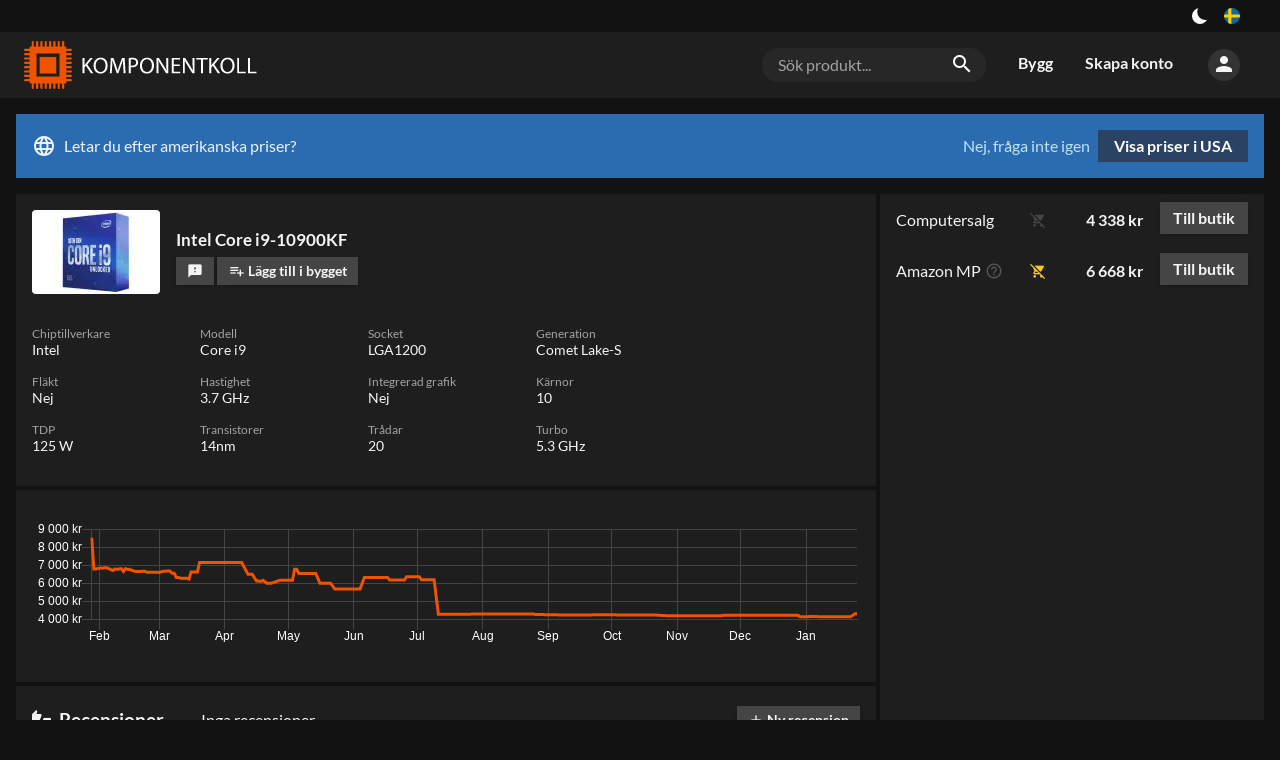

--- FILE ---
content_type: text/html; charset=utf-8
request_url: https://komponentkoll.se/produkt/118407-intel-core-i9-10900kf-10-k-rnor-20-tr-dar-3-7-ghz-5-3-ghz-turbo-20mb-socket-1200
body_size: 38909
content:
<!DOCTYPE html><html dir="ltr" lang="sv"><head><meta charSet="utf-8"/><meta name="application-name" content="Komponentkoll"/><link rel="apple-touch-icon" sizes="180x180" href="/apple-touch-icon.png"/><link rel="icon" type="image/png" sizes="16x16" href="/favicon-16x16.png"/><link rel="manifest" href="/site.webmanifest"/><link rel="mask-icon" href="/safari-pinned-tab.svg" color="#ed5300"/><meta name="msapplication-TileColor" content="#ed5300"/><meta name="theme-color" content="#131313"/><style type="text/css">
body, html{
	background: var(--color-black100);
	font-family: Lato, sans-serif;
	-webkit-font-smoothing: antialiased !important;
	-moz-osx-font-smoothing: grayscale;
	font-size: 12pt;
	width: 100%;
	height: 100%;

}

input[type=text], input[type=search] {
    -webkit-appearance: none;
    border-radius: 0;
}

</style><script async="" src="https://www.googletagmanager.com/gtag/js?id=UA-109571011-1"></script><script>
            window.dataLayer = window.dataLayer || [];
            function gtag(){dataLayer.push(arguments);}
            gtag('js', new Date());
            gtag('config', 'UA-109571011-1');
          </script><meta charSet="utf-8"/><meta name="viewport" content="width=device-width, initial-scale=1"/><title>Intel Core i9-10900KF – Komponentkoll</title><link rel="alternate" hrefLang="sv" href="https://komponentkoll.se/produkt/118407-intel-core-i9-10900kf-10-k-rnor-20-tr-dar-3-7-ghz-5-3-ghz-turbo-20mb-socket-1200"/><link rel="alternate" hrefLang="no" href="https://buildapc.gg/no/produkt/118407-intel-core-i9-10900kf-10-k-rnor-20-tr-dar-3-7-ghz-5-3-ghz-turbo-20mb-socket-1200"/><link rel="alternate" hrefLang="da" href="https://buildapc.gg/dk/produkt/118407-intel-core-i9-10900kf-10-k-rnor-20-tr-dar-3-7-ghz-5-3-ghz-turbo-20mb-socket-1200"/><link rel="alternate" hrefLang="en-gb" href="https://buildapc.gg/uk/produkt/118407-intel-core-i9-10900kf-10-k-rnor-20-tr-dar-3-7-ghz-5-3-ghz-turbo-20mb-socket-1200"/><link rel="alternate" hrefLang="en" href="https://buildapc.gg/us/produkt/118407-intel-core-i9-10900kf-10-k-rnor-20-tr-dar-3-7-ghz-5-3-ghz-turbo-20mb-socket-1200"/><link rel="alternate" hrefLang="x-default" href="https://buildapc.gg/us/produkt/118407-intel-core-i9-10900kf-10-k-rnor-20-tr-dar-3-7-ghz-5-3-ghz-turbo-20mb-socket-1200"/><link rel="canonical" href="https://komponentkoll.se/produkt/118407-intel-core-i9-10900kf-10-k-rnor-20-tr-dar-3-7-ghz-5-3-ghz-turbo-20mb-socket-1200"/><meta name="description" content="Hitta bästa pris och statistik om Intel Core i9-10900KF på Komponentkoll."/><meta name="twitter:card" content="summary"/><meta property="og:type" content="website"/><meta property="og:url" content="https://komponentkoll.se/produkt/118407-intel-core-i9-10900kf-10-k-rnor-20-tr-dar-3-7-ghz-5-3-ghz-turbo-20mb-socket-1200"/><meta property="og:title" content="Intel Core i9-10900KF"/><meta property="og:image" content="https://komponentkoll.se/api/thumbnail/600/118407.jpg"/><meta property="og:description" content="Hitta bästa pris och statistik om Intel Core i9-10900KF på Komponentkoll."/><meta property="og:site_name" content="Komponentkoll"/><meta property="og:locale" content="sv_SE"/><meta property="og:image:width" content="600"/><meta property="og:image:height" content="400"/><script type="application/ld+json">{
    "@context": "https://schema.org/",
    "@type": "Product",
    "image":["https://komponentkoll.se/api/thumbnail/600/118407.webp"],
    
    
    "sku": "118407",
    
    
    
    
  "brand": {
      "@type": "Thing",
      "name": "Intel"
    },

    
    
    
    
    
    
    
    
    
    
    
    
    "offers": 
  {
    "@type": "AggregateOffer",
    "priceCurrency": "SEK",
    "highPrice": "6668",
    "offerCount": "2",
    
    "lowPrice": "4338"
  }
,
    "name": "Intel Core i9-10900KF"
  }</script><meta name="next-head-count" content="22"/><link rel="preload" href="/_next/static/css/styles.19a034e2.chunk.css" as="style"/><link rel="stylesheet" href="/_next/static/css/styles.19a034e2.chunk.css"/><link rel="preload" href="/_next/static/0Lo3eeb10aI2EI3B2emtP/pages/_app.js" as="script"/><link rel="preload" href="/_next/static/0Lo3eeb10aI2EI3B2emtP/pages/product.js" as="script"/><link rel="preload" href="/_next/static/runtime/webpack-54b0b72bb5d14222a5a3.js" as="script"/><link rel="preload" href="/_next/static/chunks/framework.e0f1caae300f40c96892.js" as="script"/><link rel="preload" href="/_next/static/chunks/67a3bf3c.503d6782f4cabb676a1d.js" as="script"/><link rel="preload" href="/_next/static/chunks/commons.f5ce6245a7c51767f610.js" as="script"/><link rel="preload" href="/_next/static/chunks/d901fd39cb113f234a66fc4b71f4c04ecd81e7fd.2529bcea521adf72d751.js" as="script"/><link rel="preload" href="/_next/static/chunks/2ca2af37c9fbe6a70151aeee88c2434516abe403.08a910fb75783c00b0b6.js" as="script"/><link rel="preload" href="/_next/static/chunks/styles.244c3afbbfc751a1196f.js" as="script"/><link rel="preload" href="/_next/static/runtime/main-839d0104f3f4c7cb08be.js" as="script"/><link rel="preload" href="/_next/static/chunks/bee240a3.aef361c586d7db9a39a5.js" as="script"/><link rel="preload" href="/_next/static/chunks/b3b96559476f1d3f3781ccbe111cf8e48d68ba03.273fe6f606f5610ca2a6.js" as="script"/><link rel="preload" href="/_next/static/chunks/109ec49244443bc6b6daf7e8ca8a50b3d534ac74.65ccd1c84246a07b13d6.js" as="script"/><link rel="preload" href="/_next/static/chunks/f295096e6cffb03e554470c476786fbd2d9783ed.14d59e722fb641efeaa9.js" as="script"/><link rel="preload" href="/_next/static/chunks/20860ae837b56bdaa2445a124759659884f0d966.aa53620d29645da369fb.js" as="script"/><link rel="preload" href="/_next/static/chunks/0570700bc0f6f18b06f9125bc28111b2728a8a26.8558e59ed66fa6ea029c.js" as="script"/><link rel="preload" href="/_next/static/chunks/33a31bfd5967434ab5266e3c9eaeb6df6a2078b8.f5d8e30f2bf3efa5cfb6.js" as="script"/><link rel="preload" href="/_next/static/chunks/fe264ac4f99b21e33c824a348a1ccca95ed9d7cd.ce18a3237ff634e23aa9.js" as="script"/><style id="__jsx-1273046987">button.jsx-1273046987{background:transparent;--size:1rem;outline:none;cursor:pointer;border:0;width:var(--size);height:var(--size);box-shadow:inset calc(var(--size) * 0.33) calc(var(--size) * -0.25) 0;border-radius:999px;color:#fff;-webkit-transition:all 500ms;transition:all 500ms;padding:0;}button.checked.jsx-1273046987{--ray-size:calc(var(--size) * -0.4);--offset-orthogonal:calc(var(--size) * 0.65);--offset-diagonal:calc(var(--size) * 0.45);-webkit-transform:scale(0.75);-ms-transform:scale(0.75);transform:scale(0.75);color:var(--color-yellow);box-shadow:inset 0 0 0 var(--size), calc(var(--offset-orthogonal) * -1) 0 0 var(--ray-size), var(--offset-orthogonal) 0 0 var(--ray-size), 0 calc(var(--offset-orthogonal) * -1) 0 var(--ray-size), 0 var(--offset-orthogonal) 0 var(--ray-size), calc(var(--offset-diagonal) * -1) calc(var(--offset-diagonal) * -1) 0 var(--ray-size), var(--offset-diagonal) var(--offset-diagonal) 0 var(--ray-size), calc(var(--offset-diagonal) * -1) var(--offset-diagonal) 0 var(--ray-size), var(--offset-diagonal) calc(var(--offset-diagonal) * -1) 0 var(--ray-size);}</style><style id="__jsx-3479041232">.language-switch.jsx-3479041232{box-sizing:border-box;display:inline-block;padding:0 1rem;height:2rem;vertical-align:top;position:relative;cursor:default;box-sizing:border-box;}button.jsx-3479041232{cursor:pointer;display:-webkit-box;display:-webkit-flex;display:-ms-flexbox;display:flex;-webkit-align-items:center;-webkit-box-align:center;-ms-flex-align:center;align-items:center;-webkit-box-pack:center;-webkit-justify-content:center;-ms-flex-pack:center;justify-content:center;height:100%;background:transparent;border:0;padding:0;}button.jsx-3479041232>img.jsx-3479041232{width:1rem;display:inline-block;border-radius:1rem;cursor:pointer;}@media (max-width:700px){.language-switch.jsx-3479041232{display:block;padding:0 1rem;height:2rem;}button.jsx-3479041232{-webkit-box-pack:end;-webkit-justify-content:flex-end;-ms-flex-pack:end;justify-content:flex-end;}}.dropdown.jsx-3479041232{position:absolute;right:0;z-index:2;top:2rem;padding-top:0.5rem;display:block;background:transparent;color:var(--color-gray500);}@media (max-width:1350px){.dropdown.jsx-3479041232{left:auto;right:0;-webkit-transform:none;-ms-transform:none;transform:none;}}.arrow_box.jsx-3479041232{position:relative;background:rgba(0,0,0,0.8);display:-webkit-box;display:-webkit-flex;display:-ms-flexbox;display:flex;padding:1rem;-webkit-backdrop-filter:blur(4px);backdrop-filter:blur(4px);border-radius:0.25rem;}.arrow_box.jsx-3479041232:after{bottom:100%;left:auto;right:1rem;border:solid transparent;content:" ";height:0;width:0;position:absolute;pointer-events:none;border-color:rgba(136,183,213,0);border-bottom-color:rgba(0,0,0,0.7);border-width:0.5rem;margin-left:-0.5rem;}@media (max-width:1350px){.arrow_box.jsx-3479041232:after{left:auto;right:1.25rem;}}.arrow_box.jsx-3479041232>div.jsx-3479041232{width:10rem;-webkit-flex-basis:10rem;-ms-flex-preferred-size:10rem;flex-basis:10rem;}.arrow_box.jsx-3479041232>div.jsx-3479041232:first-of-type{padding-bottom:1rem;}@media (max-width:700px){.arrow_box.jsx-3479041232{display:block;}.arrow_box.jsx-3479041232>div.jsx-3479041232{width:auto;}}ul.jsx-3479041232{list-style-type:none;margin:0;padding:0;text-align:left;}li.jsx-3479041232>a.jsx-3479041232{color:#fff;-webkit-text-decoration:none;text-decoration:none;display:block;}li.jsx-3479041232>a.jsx-3479041232{padding:0.25rem 0.25rem 0.25rem 0.25rem;}li.jsx-3479041232>a.jsx-3479041232>img.jsx-3479041232{width:1rem;margin-right:0.5rem;}li.active.jsx-3479041232,li.active.jsx-3479041232>a.jsx-3479041232{color:var(--color-accent);font-weight:bold;}@media (max-width:700px){ul.jsx-3479041232{display:block;width:8rem;}li.jsx-3479041232{display:-webkit-box;display:-webkit-flex;display:-ms-flexbox;display:flex;-webkit-box-pack:justify;-webkit-justify-content:space-between;-ms-flex-pack:justify;justify-content:space-between;}}span.jsx-3479041232>i.material-icons.jsx-3479041232{font-size:1.5rem;line-height:1.75rem;color:#fff;}.arrow_box.jsx-3479041232 li.jsx-3479041232:hover{background:rgba(255,255,255,0.1);}li.jsx-3479041232:hover span.jsx-3479041232>i.material-icons.jsx-3479041232{color:#fff;}h4.jsx-3479041232{margin:0;font-weight:bold;color:#fff;text-align:left;font-size:1rem;line-height:2rem;margin-bottom:0.5rem;}.arrow_box.jsx-3479041232 i.material-icons.jsx-3479041232{font-size:1.5rem;line-height:2rem;vertical-align:top;width:1.75rem;}</style><style id="__jsx-3883624638">section.jsx-3883624638{background:var(--color-black100);color:var(--color-gray500);}.content.jsx-3883624638{display:-webkit-box;display:-webkit-flex;display:-ms-flexbox;display:flex;-webkit-box-pack:end;-webkit-justify-content:flex-end;-ms-flex-pack:end;justify-content:flex-end;width:100%;margin:auto;}div.jsx-3883624638{display:-webkit-box;display:-webkit-flex;display:-ms-flexbox;display:flex;-webkit-align-items:center;-webkit-box-align:center;-ms-flex-align:center;align-items:center;}.left.jsx-3883624638{display:block;-webkit-box-flex:1;-webkit-flex-grow:1;-ms-flex-positive:1;flex-grow:1;text-align:center;}a.jsx-3883624638{color:var(--color-accent);-webkit-text-decoration:none;text-decoration:none;}a.jsx-3883624638:hover{-webkit-text-decoration:underline;text-decoration:underline;}@media (min-width:80rem){.content.jsx-3883624638{width:77rem;}}@media (min-width:93rem){.content.jsx-3883624638{width:90rem;}}</style><style id="__jsx-1970280451">a.logo.jsx-1970280451{vertical-align:top;display:inline-block;-webkit-text-decoration:none;text-decoration:none;color:#fff;padding:0;width:14rem;height:3rem;margin:0;line-height:0;}svg.jsx-1970280451{height:3rem;}svg.jsx-1970280451 path.jsx-1970280451{fill:#fff;fill:var(--color-white);}svg.jsx-1970280451 path.st0.jsx-1970280451{fill:#ED5300;}@media (max-width:700px){a.logo.jsx-1970280451{width:12rem;height:2.5rem;}svg.jsx-1970280451{height:2.5rem;}}@media (max-width:400px){a.logo.jsx-1970280451{width:auto;height:auto;}svg.jsx-1970280451{height:auto;width:100%;}}</style><style id="__jsx-3956734299">form.jsx-3956734299{position:relative;box-sizing:border-box;margin:1rem;-webkit-flex-basis:14rem;-ms-flex-preferred-size:14rem;flex-basis:14rem;background:var(--color-gray100);border-radius:1rem;display:block;}.overlay.jsx-3956734299{z-index:100;}.search-term.jsx-3956734299{background:transparent;color:var(--color-gray500);font-size:1rem;padding:0.5rem 2.5rem 0.5rem 1rem;border:0;width:100%;box-sizing:border-box;}.search-term.jsx-3956734299::-webkit-input-placeholder{color:var(--color-gray400);}.search-term.jsx-3956734299::-moz-placeholder{color:var(--color-gray400);}.search-term.jsx-3956734299:-ms-input-placeholder{color:var(--color-gray400);}.search-term.jsx-3956734299::placeholder{color:var(--color-gray400);}i.material-icons.jsx-3956734299{position:absolute;right:0.5rem;padding:0.25rem;}@media (max-width:700px){.search-term.jsx-3956734299{font-size:0.875rem;background:var(--color-gray100);border-radius:1rem;}form.jsx-3956734299{padding:0 1rem 1rem 1rem;margin:0;background:transparent;display:none;}i.material-icons.jsx-3956734299{right:1.5rem;}}</style><style id="__jsx-285124123">a.jsx-285124123{vertical-align:top;display:inline-block;line-height:3rem;-webkit-text-decoration:none;text-decoration:none;color:var(--color-gray500);padding:0.45rem 1rem;font-size:1rem;font-weight:bold;-webkit-transition:background 0.2s,color 0.2s,border 0.2s;transition:background 0.2s,color 0.2s,border 0.2s;border-bottom:0.1rem solid transparent;box-sizing:border-box;}a.jsx-285124123:hover{color:var(--color-white);}a.jsx-285124123:active,a.active.jsx-285124123{color:var(--color-white);border-bottom:0.1rem solid var(--color-accent);}li.jsx-285124123{display:inline-block;}@media (max-width:700px){li.jsx-285124123{display:block;width:100%;}a.jsx-285124123{display:block;line-height:2rem;padding:0.5rem 1rem;width:100%;}a.jsx-285124123:active,a.active.jsx-285124123{color:var(--color-white);border-bottom:0.1rem solid transparent;background:var(--color-black200);}}</style><style id="__jsx-1735275846">button.jsx-1735275846{cursor:pointer;background:transparent;padding:0;border:0;color:var(--color-gray500);background:var(--color-gray200);border-radius:5rem;height:2rem;width:2rem;-webkit-transition:background 0.2s;transition:background 0.2s;}button.jsx-1735275846:hover{color:var(--color-white);background:var(--color-gray300);}div.jsx-1735275846{box-sizing:border-box;padding:1rem;position:relative;cursor:default;}@media (max-width:700px){div.jsx-1735275846{padding:0.5rem;}}</style><style id="__jsx-327846113">.menu-wrapper.jsx-327846113{display:-webkit-box;display:-webkit-flex;display:-ms-flexbox;display:flex;white-space:nowrap;-webkit-box-flex:2;-webkit-flex-grow:2;-ms-flex-positive:2;flex-grow:2;-webkit-box-pack:end;-webkit-justify-content:flex-end;-ms-flex-pack:end;justify-content:flex-end;-webkit-align-items:center;-webkit-box-align:center;-ms-flex-align:center;align-items:center;}.toggle-wrap.jsx-327846113{box-sizing:border-box;padding:0.5rem 0 0.5rem 0.5rem;position:relative;cursor:default;}.toggle.jsx-327846113{color:var(--color-gray500);cursor:pointer;padding:0;border:0;background:var(--color-gray200);border-radius:5rem;height:2rem;width:2rem;-webkit-transition:background 0.2s;transition:background 0.2s;}.toggle.jsx-327846113 i.material-icons.jsx-327846113{line-height:2rem;}@media (min-width:700px){.toggle-wrap.jsx-327846113{display:none;}}.menu.jsx-327846113{display:-webkit-box;display:-webkit-flex;display:-ms-flexbox;display:flex;}.perma-menu.jsx-327846113{display:-webkit-box;display:-webkit-flex;display:-ms-flexbox;display:flex;-webkit-align-items:center;-webkit-box-align:center;-ms-flex-align:center;align-items:center;height:4rem;}.menu.jsx-327846113>ul.jsx-327846113{display:inline-block;list-style-type:none;margin:0;padding:0;}@media (max-width:700px){.perma-menu.jsx-327846113{width:6rem;-webkit-box-pack:end;-webkit-justify-content:flex-end;-ms-flex-pack:end;justify-content:flex-end;}.menu.jsx-327846113{width:11rem;padding:0;display:block;position:fixed;top:0;right:-100%;bottom:0;background:var(--color-black100);z-index:15;-webkit-transition:right 0.2s;transition:right 0.2s;}.menu.open.jsx-327846113{right:0;}.menu.jsx-327846113>ul.jsx-327846113{display:block;}.menu-wrapper.jsx-327846113{margin-left:0.5rem;}}</style><style id="__jsx-2346108443">form.jsx-2346108443{position:relative;box-sizing:border-box;margin:1rem;-webkit-flex-basis:14rem;-ms-flex-preferred-size:14rem;flex-basis:14rem;background:var(--color-gray100);border-radius:1rem;display:none;}.overlay.jsx-2346108443{z-index:100;}.search-term.jsx-2346108443{background:transparent;color:var(--color-gray500);font-size:1rem;padding:0.5rem 2.5rem 0.5rem 1rem;border:0;width:100%;box-sizing:border-box;}.search-term.jsx-2346108443::-webkit-input-placeholder{color:var(--color-gray400);}.search-term.jsx-2346108443::-moz-placeholder{color:var(--color-gray400);}.search-term.jsx-2346108443:-ms-input-placeholder{color:var(--color-gray400);}.search-term.jsx-2346108443::placeholder{color:var(--color-gray400);}i.material-icons.jsx-2346108443{position:absolute;right:0.5rem;padding:0.25rem;}@media (max-width:700px){.search-term.jsx-2346108443{font-size:0.875rem;background:var(--color-gray100);border-radius:1rem;}form.jsx-2346108443{padding:0 1rem 1rem 1rem;margin:0;background:transparent;display:block;}i.material-icons.jsx-2346108443{right:1.5rem;}}</style><style id="__jsx-1313597170">.header.jsx-1313597170{background:var(--color-black200);color:var(--color-white);margin-bottom:1rem;}.content.jsx-1313597170{width:100%;padding:0.5rem 1rem;margin:auto;vertical-align:top;box-sizing:border-box;display:-webkit-box;display:-webkit-flex;display:-ms-flexbox;display:flex;-webkit-box-pack:justify;-webkit-justify-content:space-between;-ms-flex-pack:justify;justify-content:space-between;-webkit-align-items:center;-webkit-box-align:center;-ms-flex-align:center;align-items:center;}@media (min-width:80rem){.content.jsx-1313597170{width:77rem;padding:0;}}@media (min-width:93rem){.content.jsx-1313597170{width:90rem;padding:0;}}</style><style id="__jsx-3444875037">.market.jsx-3444875037{background:#2b6cb0;color:#ebf4ff;display:-webkit-box;display:-webkit-flex;display:-ms-flexbox;display:flex;-webkit-box-pack:justify;-webkit-justify-content:space-between;-ms-flex-pack:justify;justify-content:space-between;padding:1rem;margin-bottom:1rem;line-height:2rem;}i.material-icons.jsx-3444875037{vertical-align:top;line-height:2rem;margin-right:0.5rem;}a.jsx-3444875037{background:#2a4365;color:#fff;padding:0.5rem 1rem;font-weight:bold;-webkit-text-decoration:none;text-decoration:none;display:inline-block;margin-left:0.5rem;-webkit-transition:background 0.2s;transition:background 0.2s;line-height:1rem;text-align:center;}a.jsx-3444875037:hover{background:#2c5282;}button.jsx-3444875037{background:transparent;border:0;padding:0;color:#bee3f8;cursor:pointer;}button.jsx-3444875037:hover{-webkit-text-decoration:underline;text-decoration:underline;}@media (max-width:700px){.market.jsx-3444875037{-webkit-flex-direction:column;-ms-flex-direction:column;flex-direction:column;}.actions.jsx-3444875037{display:-webkit-box;display:-webkit-flex;display:-ms-flexbox;display:flex;-webkit-flex-direction:row-reverse;-ms-flex-direction:row-reverse;flex-direction:row-reverse;-webkit-box-pack:end;-webkit-justify-content:flex-end;-ms-flex-pack:end;justify-content:flex-end;padding-top:0.5rem;}a.jsx-3444875037{margin-left:0;margin-right:0.5rem;}}</style><style id="__jsx-2580763145">.main-content.jsx-2580763145{width:100%;margin:auto;box-sizing:border-box;display:block;min-height:100%;padding:0 1rem;}@media (min-width:93rem){.main-content.jsx-2580763145{width:90rem;padding:0;}}@media (max-width:1100px){.main-content.jsx-2580763145{padding:0;-webkit-flex-direction:column;-ms-flex-direction:column;flex-direction:column;}}@media (min-width:93rem){.main-content.jsx-2580763145{width:90rem;padding:0;}}@media (max-width:80rem) and ((-webkit-max-device-pixel-ratio:1.5),(max--moz-device-pixel-ratio:1.5),(max-resolution:1.5dppx)){.main-content.jsx-2580763145{width:100%;padding:0 1rem;box-sizing:border-box;}}</style><style id="__jsx-2896611321">.thumb.jsx-2896611321{max-width:5rem;width:5rem;-webkit-flex-shrink:0;-ms-flex-negative:0;flex-shrink:0;-webkit-transition:width 0.2s,height 0.2s,max-width 0.2s;transition:width 0.2s,height 0.2s,max-width 0.2s;position:relative;overflow:visible;cursor:zoom-in;line-height:0;}@media (min-width:93rem){.grow.jsx-2896611321{max-width:6rem;width:6rem;}}.thumb.jsx-2896611321 img.jsx-2896611321{width:4.5rem;display:block;margin:auto;}.medium.jsx-2896611321{max-width:6rem;width:6rem;}.medium.jsx-2896611321 img.jsx-2896611321{width:6rem;}.small.jsx-2896611321{max-width:4rem;width:4rem;}.small.jsx-2896611321 img.jsx-2896611321{width:3rem;}.tiny.jsx-2896611321{max-width:3.5rem;width:3.5rem;}.tiny.jsx-2896611321 img.jsx-2896611321{width:3rem;}.case-preview.jsx-2896611321{max-width:6rem;width:6rem;}.case-preview.jsx-2896611321 img.jsx-2896611321{width:6rem;}.case-preview-large.jsx-2896611321{max-width:9rem;width:9rem;}.case-preview-large.jsx-2896611321 img.jsx-2896611321{width:9rem;}.large.jsx-2896611321{max-width:8rem;width:8rem;}.large.jsx-2896611321 img.jsx-2896611321{width:7.5rem;}.rounded.jsx-2896611321{border-radius:0.25rem;padding:0.125rem;box-sizing:border-box;background:#fff;}.rounded.grow.jsx-2896611321{background:transparent;}.thumb.jsx-2896611321 .thumb.grow.jsx-2896611321 img.jsx-2896611321{width:90%;}@media (max-width:700px){.tiny.jsx-2896611321{max-width:2rem;width:2rem;height:auto;margin:0;}.small.jsx-2896611321{max-width:4rem;width:4rem;height:auto;margin:0;}.thumb.medium.jsx-2896611321{max-width:6rem;width:6rem;height:auto;margin:0;}.case-preview.jsx-2896611321{max-width:6rem;width:6rem;height:auto;margin:0;}.case-preview-large.jsx-2896611321{max-width:6rem;width:6rem;height:auto;margin:0;}}</style><style id="__jsx-1162904813">.button.jsx-1162904813{background:var(--color-gray300);color:var(--color-gray500);border:0;padding:0 0.8em;-webkit-text-decoration:none;text-decoration:none;display:inline-block;vertical-align:text-bottom;font-weight:700;font-size:0.875rem;line-height:2;-webkit-transition:background 0.2s;transition:background 0.2s;cursor:pointer;white-space:nowrap;box-shadow:0 1px 5px -3px var(--color-shadow);}.button.jsx-1162904813:hover{background:var(--color-gray350);}.button.jsx-1162904813:active{background:var(--color-gray400);}.button.jsx-1162904813:disabled{background:var(--color-gray100);color:var(--color-gray300);cursor:initial;}.tiny.jsx-1162904813{font-size:0.75rem;}.primary.jsx-1162904813{background:var(--color-accent);color:#fff;}.button.primary.jsx-1162904813:disabled{background:var(--color-accent-bright);color:#fff;cursor:initial;}.alternative.jsx-1162904813{background:var(--color-accent-secondary);color:#fff;}.secondary.jsx-1162904813{background:transparent;}.primary.jsx-1162904813:hover,.primary.jsx-1162904813:active{background:var(--color-accent-bright);}.alternative.jsx-1162904813:hover,.alternative.jsx-1162904813:active{background:var(--color-accent-secondary-bright);}.active.jsx-1162904813{background:var(--color-black200);box-shadow:inset 0px 0px 0px 1px var(--color-accent);}.active.jsx-1162904813:hover,.active.jsx-1162904813:active{background:var(--color-gray100);}.button.jsx-1162904813>i.material-icons{font-size:1rem;line-height:1em;vertical-align:text-bottom;}.button.tiny.jsx-1162904813>i.material-icons{font-size:0.75rem;line-height:0.9rem;}.grow.jsx-1162904813{-webkit-box-flex:1;-webkit-flex-grow:1;-ms-flex-positive:1;flex-grow:1;}</style><style id="__jsx-357984282">.flex.jsx-357984282{margin-left:0.5rem;}.flex.jsx-357984282:first-of-type{margin-left:0;}.shrink.jsx-357984282{text-overflow:ellipsis;overflow:hidden;max-width:100%;min-width:0;}.button.narrow.jsx-357984282{padding:0 0.6em;}.german.jsx-357984282{padding:0 0.3rem;font-size:0.7rem;line-height:1.5rem;}</style><style id="__jsx-3163113188">ul.product-meta.jsx-3163113188{display:-webkit-box;display:-webkit-flex;display:-ms-flexbox;display:flex;-webkit-flex-wrap:wrap;-ms-flex-wrap:wrap;flex-wrap:wrap;list-style-type:none;margin:0;padding:1rem;font-size:0.9rem;background:var(--color-black200);}li.jsx-3163113188{display:block;margin-bottom:1rem;position:relative;-webkit-flex-basis:10rem;-ms-flex-preferred-size:10rem;flex-basis:10rem;margin-right:0.5rem;}@media (max-width:400px){li.jsx-3163113188{-webkit-flex-basis:50%;-ms-flex-preferred-size:50%;flex-basis:50%;margin-right:0;padding-right:0.5rem;box-sizing:border-box;}}h5.jsx-3163113188{margin:0;color:var(--color-gray400);font-size:0.75rem;line-height:1rem;font-weight:normal;}.idk.jsx-3163113188{color:var(--color-gray400);}</style><style id="__jsx-1989928555">div.jsx-1989928555{padding:1rem;margin-top:0.25rem;background:var(--color-black200);}</style><style id="__jsx-326600176">span.jsx-326600176{color:var(--color-gray400);margin:0 0.5rem;}span.jsx-326600176::before{content:"•";font-size:0.5em;line-height:1;vertical-align:middle;}@media (max-width:980px){span.jsx-326600176{display:none;}}</style><style id="__jsx-1150510554">.reviews.jsx-1150510554{background:var(--color-black200);font-size:1rem;margin-top:0.25rem;}.top.jsx-1150510554{display:-webkit-box;display:-webkit-flex;display:-ms-flexbox;display:flex;-webkit-box-pack:justify;-webkit-justify-content:space-between;-ms-flex-pack:justify;justify-content:space-between;-webkit-align-items:center;-webkit-box-align:center;-ms-flex-align:center;align-items:center;padding:1rem;}.rating.jsx-1150510554{-webkit-box-flex:1;-webkit-flex-grow:1;-ms-flex-positive:1;flex-grow:1;padding:0 0.5rem 0 0.5rem;line-height:1.25rem;}h4.jsx-1150510554{font-size:1.2rem;color:var(--color-gray500);line-height:1.2rem;margin:0.5rem 0.5rem 0.5rem 0;white-space:nowrap;}h4.jsx-1150510554 i.material-icons.jsx-1150510554{font-size:1.2rem;vertical-align:top;line-height:1;margin-right:0.25rem;}.review-list.jsx-1150510554{padding:0;}@media (max-width:1200px){.top.jsx-1150510554{-webkit-flex-wrap:wrap;-ms-flex-wrap:wrap;flex-wrap:wrap;}}button.jsx-1150510554{background:transparent;border:0;cursor:pointer;color:#ED5300;font-weight:bold;text-transform:uppercase;font-size:0.75rem;}.more.jsx-1150510554{padding:0 1rem 1rem 1rem;}</style><style id="__jsx-3657061238">.stock-indicator.jsx-3657061238{cursor:default;margin-left:0.4em;}i.material-icons.jsx-3657061238{line-height:1.5rem;font-size:1rem;color:var(--color-gray500);vertical-align:top;}i.material-icons.faded.jsx-3657061238{color:var(--color-gray300);}i.material-icons.pending.jsx-3657061238{color:var(--color-yellow);}@media (max-width:700px){.stock-indicator.jsx-3657061238{margin:0 0.4rem;}}</style><style id="__jsx-1344334008">.price.jsx-1344334008{font-weight:bold;width:5.5rem;text-align:right;margin-right:1rem;white-space:nowrap;font-size:1rem;-webkit-box-flex:1;-webkit-flex-grow:1;-ms-flex-positive:1;flex-grow:1;}.price.big.jsx-1344334008{font-size:1.125rem;}.price.centered.jsx-1344334008{margin-top:1rem;}@media (max-width:700px){.price.jsx-1344334008{width:auto;margin-right:0.5rem;}}.price.jsx-1344334008 .single-price.jsx-1344334008{font-size:0.875rem;color:var(--color-gray400);font-weight:normal;line-height:1rem;}.price.censor.jsx-1344334008{-webkit-text-decoration:line-through;text-decoration:line-through;color:#ccc;}</style><style id="__jsx-2466783748">.button.jsx-2466783748{font-size:1rem;}</style><style id="__jsx-2861857645">div.jsx-2861857645{display:-webkit-box;display:-webkit-flex;display:-ms-flexbox;display:flex;-webkit-box-pack:end;-webkit-justify-content:flex-end;-ms-flex-pack:end;justify-content:flex-end;-webkit-align-items:center;-webkit-box-align:center;-ms-flex-align:center;align-items:center;padding:0.5rem 1rem;}.recommended.jsx-2861857645{background:var(--color-gray200);}.faded.jsx-2861857645{color:var(--color-gray400);}</style><style id="__jsx-879382311">.price.jsx-879382311{font-weight:bold;width:5.5rem;text-align:right;margin-right:1rem;white-space:nowrap;font-size:1rem;-webkit-box-flex:1;-webkit-flex-grow:1;-ms-flex-positive:1;flex-grow:1;}.price.big.jsx-879382311{font-size:1.125rem;}@media (max-width:700px){.price.jsx-879382311{width:auto;margin-right:0.5rem;}}.price.jsx-879382311 .single-price.jsx-879382311{font-size:0.875rem;color:var(--color-gray500);line-height:1;}.price.censor.jsx-879382311{-webkit-text-decoration:line-through;text-decoration:line-through;color:var(--color-gray400);}.store.jsx-879382311{width:8rem;max-width:8rem;overflow:initial;white-space:nowrap;}.store.grow.jsx-879382311{max-width:none;width:auto;margin-right:1rem;-webkit-box-flex:1;-webkit-flex-grow:1;-ms-flex-positive:1;flex-grow:1;font-weight:bold;color:#444;}.store.jsx-879382311 img.jsx-879382311{max-height:1.5rem;max-width:100%;}.store.jsx-879382311 a.jsx-879382311{color:var(--color-gray500);-webkit-text-decoration:none;text-decoration:none;}.store.jsx-879382311 a.recommended.jsx-879382311,.recommended.jsx-879382311 .store.jsx-879382311 a.jsx-879382311{color:var(--color-white);font-weight:bold;}@media (max-width:700px){.store.jsx-879382311{-webkit-box-flex:2;-webkit-flex-grow:2;-ms-flex-positive:2;flex-grow:2;}}</style><style id="__jsx-2052213024">i.material-icons.jsx-2052213024{font-size:1.125rem;color:var(--color-gray350);line-height:1.5rem;vertical-align:top;cursor:default;margin-left:0.25rem;}</style><style id="__jsx-4045888667">.purchase-options.jsx-4045888667{width:24rem;padding:0;line-height:1.5rem;-webkit-transition:margin 0.2s;transition:margin 0.2s;background:var(--color-black200);margin-left:0.25rem;}@media (max-width:700px){.purchase-options.jsx-4045888667{width:100%;box-sizing:border-box;margin-left:0;margin-top:0.25rem;-webkit-align-self:center;-ms-flex-item-align:center;align-self:center;}}.store.jsx-4045888667{width:8rem;max-width:8rem;overflow:initial;white-space:nowrap;margin-top:1rem;}.store.grow.jsx-4045888667{width:16rem;max-width:16rem;margin-right:1rem;-webkit-box-flex:1;-webkit-flex-grow:1;-ms-flex-positive:1;flex-grow:1;font-weight:bold;color:var(--color-white);margin-top:0.25rem;}.store.jsx-4045888667 img.jsx-4045888667{max-height:1.5rem;max-width:100%;}.store.jsx-4045888667 a.jsx-4045888667{color:var(--color-gray500);-webkit-text-decoration:none;text-decoration:none;}.store.jsx-4045888667 a.recommended.jsx-4045888667,.recommended.jsx-4045888667 .store.jsx-4045888667 a.jsx-4045888667{color:var(--color-white);font-weight:bold;font-size:1.125rem;line-height:1.25rem;display:block;}.store.jsx-4045888667 .hint.jsx-4045888667{font-size:0.75rem;color:var(--color-gray500);line-height:1rem;}.store.jsx-4045888667 .hint.jsx-4045888667 button.jsx-4045888667{color:var(--color-gray500);padding:0;display:inline;border:0;background:transparent;cursor:pointer;}@media (max-width:700px){.store.jsx-4045888667{-webkit-box-flex:2;-webkit-flex-grow:2;-ms-flex-positive:2;flex-grow:2;}}.btn-placeholder.jsx-4045888667{width:5.5rem;text-align:center;}.choose-wrap.jsx-4045888667{white-space:nowrap;padding:0;line-height:0;text-align:right;min-width:3rem;}.no-stores.jsx-4045888667{padding:2rem;}.no-stores.jsx-4045888667 img.jsx-4045888667{display:block;box-sizing:border-box;max-width:100%;max-height:18rem;margin:auto;padding:1rem 2rem 2rem 2rem;}h4.jsx-4045888667{margin:0.5rem 0 0 0;padding:1rem 1rem 0.5rem 1rem;color:var(--color-gray500);font-size:1rem;font-weight:bold;}.other-stores.jsx-4045888667{display:-webkit-box;display:-webkit-flex;display:-ms-flexbox;display:flex;border-top:0.25rem solid var(--color-black100);-webkit-align-items:center;-webkit-box-align:center;-ms-flex-align:center;align-items:center;-webkit-box-pack:justify;-webkit-justify-content:space-between;-ms-flex-pack:justify;justify-content:space-between;}.other-stores.jsx-4045888667>div.jsx-4045888667{margin-top:0.5rem;padding-right:1rem;}.store-out-wrap.jsx-4045888667{line-height:0;}.not-in-filter.jsx-4045888667{padding:1rem;}</style><style id="__jsx-1818142622">.product-card.jsx-1818142622{-webkit-transition:box-shadow 0.3s,border 0.3s,margin 0.3s;transition:box-shadow 0.3s,border 0.3s,margin 0.3s;font-size:1rem;color:var(--color-gray500);}.product-summary.jsx-1818142622{display:-webkit-box;display:-webkit-flex;display:-ms-flexbox;display:flex;-webkit-box-pack:justify;-webkit-justify-content:space-between;-ms-flex-pack:justify;justify-content:space-between;-webkit-align-items:stretch;-webkit-box-align:stretch;-ms-flex-align:stretch;align-items:stretch;background:transparent;}.left-side.jsx-1818142622{-webkit-box-flex:1;-webkit-flex-grow:1;-ms-flex-positive:1;flex-grow:1;-webkit-flex-basis:24rem;-ms-flex-preferred-size:24rem;flex-basis:24rem;;}@media (max-width:700px){.product-summary.jsx-1818142622{-webkit-flex-direction:column;-ms-flex-direction:column;flex-direction:column;-webkit-align-items:stretch;-webkit-box-align:stretch;-ms-flex-align:stretch;align-items:stretch;}.left-side.jsx-1818142622{-webkit-flex-basis:unset;-ms-flex-preferred-size:unset;flex-basis:unset;}}.product-facts.jsx-1818142622{-webkit-flex-basis:24rem;-ms-flex-preferred-size:24rem;flex-basis:24rem;-webkit-box-flex:1;-webkit-flex-grow:1;-ms-flex-positive:1;flex-grow:1;padding:1rem;background:var(--color-black200);;}@media (max-width:700px){.product-facts.jsx-1818142622{width:100%;box-sizing:border-box;padding:1rem 1rem 0 1rem;-webkit-flex-basis:0;-ms-flex-preferred-size:0;flex-basis:0;-webkit-box-flex:0;-webkit-flex-grow:0;-ms-flex-positive:0;flex-grow:0;overflow:unset;}}.summary.jsx-1818142622{display:-webkit-box;display:-webkit-flex;display:-ms-flexbox;display:flex;-webkit-box-pack:justify;-webkit-justify-content:space-between;-ms-flex-pack:justify;justify-content:space-between;-webkit-align-items:center;-webkit-box-align:center;-ms-flex-align:center;align-items:center;;}.summary.hover.jsx-1818142622{cursor:pointer;}.summary.hover.jsx-1818142622 .thumb img{-webkit-transition:-webkit-transform 0.3s;-webkit-transition:transform 0.3s;transition:transform 0.3s;}.summary.hover.jsx-1818142622:hover .thumb img{-webkit-transform:scale(1.1);-ms-transform:scale(1.1);transform:scale(1.1);}.summary.hover.jsx-1818142622:hover h4.jsx-1818142622{color:var(--color-white);}@media (max-width:700px){.summary.hover.jsx-1818142622{margin-right:1rem;}}.thumb.jsx-1818142622{-webkit-transition:width 0.2s,flex-basis 0.2s;transition:width 0.2s,flex-basis 0.2s;background:#fff;width:8rem;margin-right:1rem;-webkit-align-self:stretch;-ms-flex-item-align:stretch;align-self:stretch;display:-webkit-box;display:-webkit-flex;display:-ms-flexbox;display:flex;-webkit-align-items:center;-webkit-box-align:center;-ms-flex-align:center;align-items:center;-webkit-flex-shrink:0;-ms-flex-negative:0;flex-shrink:0;min-height:3.5rem;border-radius:0.5rem;}@media (max-width:700px){.thumb.jsx-1818142622{-webkit-flex-basis:8rem;-ms-flex-preferred-size:8rem;flex-basis:8rem; ;}}@media (min-width:93rem){.thumb.jsx-1818142622{ ;}}.info.jsx-1818142622{padding:0.25rem 0 0 0;width:10rem;-webkit-box-flex:1;-webkit-flex-grow:1;-ms-flex-positive:1;flex-grow:1;-webkit-transition:padding 0.3s;transition:padding 0.3s;position:relative;display:-webkit-box;display:-webkit-flex;display:-ms-flexbox;display:flex;-webkit-flex-direction:column;-ms-flex-direction:column;flex-direction:column;}@media (max-width:700px){.info.jsx-1818142622{width:auto;}}h4.jsx-1818142622{font-size:1.07rem;padding:0.5rem 0;margin:0;font-weight:bold;color:inherit;line-height:1.125rem;-webkit-transition:color 0.2s;transition:color 0.2s;}h4.jsx-1818142622 .count.jsx-1818142622{background:var(--color-accent-secondary);color:#ffffff;font-size:1rem;font-weight:normal;display:inline-block;padding:0.25rem 0.5rem;border-radius:0.5rem;line-height:0.8rem;margin-left:0.25rem;vertical-align:top;}h5.jsx-1818142622{color:var(--color-gray500);font-size:0.875rem;margin:0;font-weight:normal;line-height:2rem;}.expand-button.jsx-1818142622{width:2.5rem;opacity:1;-webkit-transition:width 0.3s,opacity 0.2s;transition:width 0.3s,opacity 0.2s;overflow:hidden;color:#777;}@media (max-width:700px){.expand-button.jsx-1818142622{position:absolute;right:0;}}.expand-button.hidden.jsx-1818142622{width:0;opacity:0;}.summary.jsx-1818142622:hover .expand-button.jsx-1818142622{color:#111;}.review-count.jsx-1818142622{font-size:0.75rem;vertical-align:top;line-height:1rem;color:var(--color-gray400);margin-left:-0.75rem;}.rating-wrap.jsx-1818142622{box-sizing:border-box;height:auto;padding-top:0;}.mobile-trend.jsx-1818142622{display:none;}@media (max-width:700px){.mobile-trend.jsx-1818142622{color:#fff;background:#000;display:inline-block;font-size:0.875rem;font-weight:bold;margin-left:0.25rem;padding:0 0.25rem;}}</style><style id="__jsx-1190245472">.modal-wrap.jsx-1190245472{position:fixed;top:0;left:0;width:100%;height:100%;z-index:100;}.close-btn.jsx-1190245472{position:fixed;right:1rem;background:transparent;color:#fff;border:0;padding:1rem;z-index:10;cursor:pointer;}.modal-overlay.jsx-1190245472{z-index:1;position:absolute;top:0;left:0;width:100%;height:100%;background:rgba(0,0,0,0.5);-webkit-transition:background 0.4s;transition:background 0.4s;}.modal-content.jsx-1190245472{z-index:2;position:relative;overflow:auto;height:100%;overflow-y:scroll;}.modal.jsx-1190245472{box-sizing:border-box;margin:4rem auto;background:var(--color-gray100);border-radius:0.4rem;padding:2rem;box-shadow:0 0.7rem 2rem rgba(0,0,0,0.7);width:26rem;-webkit-transition:margin 0.2s ease-in-out,width 0.2s ease-in-out;transition:margin 0.2s ease-in-out,width 0.2s ease-in-out;cursor:initial;color:var(--color-gray500);line-height:1.25;}.bgcolor.jsx-1190245472>.modal-content.jsx-1190245472>.modal.jsx-1190245472{background:var(--color-black100);}@media (hover:none) and (pointer:coarse){.modal-content.jsx-1190245472{cursor:pointer;}.modal.jsx-1190245472{cursor:initial;}}@media (max-width:700px){.modal.jsx-1190245472{width:90%;}}@media (min-width:700px){.wide.jsx-1190245472 .modal.jsx-1190245472{width:34rem;}.putin-wide.jsx-1190245472>.modal-content.jsx-1190245472>.modal.jsx-1190245472{width:68rem;}.free.jsx-1190245472{text-align:center;}.free.jsx-1190245472 .modal.jsx-1190245472{width:auto;display:inline-block;}}@media (max-width:1200px){.putin-wide.jsx-1190245472>.modal-content.jsx-1190245472>.modal.jsx-1190245472{width:94%;}}.modal-wrap.hidden.jsx-1190245472{top:-300%;bottom:auto;display:block;}.modal-wrap.hidden.jsx-1190245472 .modal.jsx-1190245472{margin-top:-110%;}.modal-wrap.hidden.jsx-1190245472 .modal-overlay.jsx-1190245472{background:rgba(0,0,0,0);}.modal-wrap.hidden.jsx-1190245472 .close-btn.jsx-1190245472{display:none;}</style><style id="__jsx-4094498991">footer.footer.jsx-4094498991{background:var(--color-black100);margin-top:2rem;min-height:10rem;box-shadow:0 100vh 0 100vh var(--color-black100);}.content.jsx-4094498991{margin:auto;color:var(--color-gray400);box-sizing:border-box;padding:3rem 1rem 5rem 1rem;}@media (min-width:93rem){.content.jsx-4094498991{width:90rem;}}@media (min-width:93rem){.content.jsx-4094498991{width:90rem;padding:0;}}@media (max-width:700px){.content.jsx-4094498991{font-size:0.8rem;}ul.jsx-4094498991{min-width:8rem;}}p.jsx-4094498991{margin:0;line-height:1.5;}ul.jsx-4094498991{margin:0 0 0.5rem 0;padding:0;list-style-type:none;text-align:right;display:-webkit-box;display:-webkit-flex;display:-ms-flexbox;display:flex;-webkit-align-items:center;-webkit-box-align:center;-ms-flex-align:center;align-items:center;-webkit-box-pack:start;-webkit-justify-content:flex-start;-ms-flex-pack:start;justify-content:flex-start;-webkit-flex-wrap:wrap;-ms-flex-wrap:wrap;flex-wrap:wrap;}li.jsx-4094498991{display:inline;}li.jsx-4094498991:not(:last-child)::after{content:" • ";color:var(--color-gray300);margin:0 0.5rem;font-size:0.7rem;}a.jsx-4094498991{color:var(--color-gray400);-webkit-text-decoration:none;text-decoration:none;font-size:0.875rem;}a.feedback-link.jsx-4094498991{color:var(--color-accent);}.copyright.jsx-4094498991{color:var(--color-gray400);font-size:0.875rem;}</style></head><body><script>
		function getUserPreference() {
		  if(window.localStorage.getItem('theme')) {
			return window.localStorage.getItem('theme');
		  }
		  return window.matchMedia('(prefers-color-scheme: light)').matches
					? 'light'
					: 'dark';
		}
		document.body.dataset.theme = getUserPreference();
	  </script><div id="__next"><div><style>

i.material-icons{
	max-width: 1em;
	overflow: hidden;
}

</style><div class="jsx-1313597170 header"><section class="jsx-3883624638"><div class="jsx-3883624638 content"><div class="jsx-3883624638 left"></div><div class="jsx-3883624638 right"><button title="Dark mode" class="jsx-1273046987 "></button><div class="jsx-3479041232 language-switch"><button title="Byt marknad" class="jsx-3479041232"><img src="/static/flags/1x1/se.svg" alt="Sverige" width="16" height="16" class="jsx-3479041232"/></button></div></div></div></section><nav class="jsx-1313597170 header-nav"><div class="jsx-1313597170 content"><a alt="Komponentkoll" aria-label="Komponentkoll" class="jsx-1970280451 logo" href="/"><svg xmlns="http://www.w3.org/2000/svg" x="0" y="0" version="1.1" viewBox="373.01 600.51 894.78 183.99" class="jsx-1970280451"><g class="jsx-1970280451"><path d="M597.46 665.24h7.65v28.57h.26a150.2 150.2 0 014.66-6.33l18.1-22.24h9.5l-21.45 25.14 23.12 34.1h-9.05l-19.52-29.1-5.62 6.51v22.6h-7.65v-59.25zM694.24 694.25c0 20.4-12.4 31.2-27.51 31.2-15.65 0-26.64-12.13-26.64-30.06 0-18.81 11.7-31.12 27.52-31.12 16.17 0 26.63 12.4 26.63 29.98zm-45.97.96c0 12.66 6.85 24 18.9 24 12.13 0 18.98-11.16 18.98-24.61 0-11.78-6.15-24.09-18.9-24.09-12.65 0-18.98 11.7-18.98 24.7zM754.1 698.47c-.44-8.27-.97-18.2-.88-25.58h-.26a352.65 352.65 0 01-7.47 22.5l-10.47 28.75h-5.8l-9.58-28.22c-2.81-8.35-5.19-16-6.86-23.03h-.17c-.18 7.38-.62 17.31-1.14 26.2l-1.59 25.4h-7.3l4.14-59.25h9.76l10.1 28.66c2.47 7.3 4.49 13.8 5.98 19.95h.27c1.5-5.98 3.6-12.48 6.24-19.95l10.55-28.66h9.75l3.7 59.25h-7.48l-1.49-26.02zM774.84 665.94c3.7-.61 8.53-1.14 14.68-1.14 7.56 0 13.1 1.76 16.62 4.92 3.25 2.81 5.18 7.12 5.18 12.4 0 5.36-1.58 9.58-4.57 12.65-4.04 4.31-10.63 6.51-18.1 6.51-2.3 0-4.4-.09-6.16-.53v23.74h-7.65v-58.55zm7.65 28.57c1.67.44 3.78.62 6.33.62 9.23 0 14.85-4.49 14.85-12.66 0-7.83-5.53-11.6-13.97-11.6-3.34 0-5.9.26-7.21.61v23.03zM872.24 694.25c0 20.4-12.4 31.2-27.52 31.2-15.64 0-26.63-12.13-26.63-30.06 0-18.81 11.69-31.12 27.51-31.12 16.18 0 26.64 12.4 26.64 29.98zm-45.98.96c0 12.66 6.86 24 18.9 24 12.14 0 19-11.16 19-24.61 0-11.78-6.16-24.09-18.9-24.09-12.67 0-19 11.7-19 24.7zM882.17 724.49v-59.25h8.35l18.99 29.97c4.4 6.95 7.82 13.2 10.64 19.26l.17-.1c-.7-7.9-.88-15.11-.88-24.34v-24.8h7.21v59.26h-7.74l-18.8-30.07c-4.14-6.59-8.1-13.36-11.08-19.77l-.27.08c.44 7.47.62 14.6.62 24.44v25.32h-7.21zM970.69 696.7h-23.03v21.37h25.67v6.42H940v-59.25h32v6.41h-24.35v18.73h23.03v6.33zM983.25 724.49v-59.25h8.36l18.98 29.97c4.4 6.95 7.83 13.2 10.64 19.26l.18-.1c-.7-7.9-.88-15.11-.88-24.34v-24.8h7.2v59.26H1020l-18.81-30.07c-4.13-6.59-8.09-13.36-11.08-19.77l-.26.08c.44 7.47.61 14.6.61 24.44v25.32h-7.2zM1052.35 671.74h-18.03v-6.5h43.87v6.5h-18.1v52.75h-7.74v-52.75zM1084.78 665.24h7.65v28.57h.26c1.58-2.29 3.16-4.4 4.66-6.33l18.1-22.24h9.5l-21.45 25.14 23.12 34.1h-9.05l-19.52-29.1-5.62 6.51v22.6h-7.65v-59.25zM1181.56 694.25c0 20.4-12.4 31.2-27.51 31.2-15.65 0-26.64-12.13-26.64-30.06 0-18.81 11.7-31.12 27.51-31.12 16.18 0 26.64 12.4 26.64 29.98zm-45.97.96c0 12.66 6.85 24 18.9 24 12.13 0 18.98-11.16 18.98-24.61 0-11.78-6.15-24.09-18.9-24.09-12.65 0-18.98 11.7-18.98 24.7zM1191.5 665.24h7.64v52.83h25.31v6.42h-32.96v-59.25zM1232.98 665.24h7.65v52.83h25.31v6.42h-32.96v-59.25z" class="jsx-1970280451"></path></g><g class="jsx-1970280451"><path id="XMLID_8_" d="M535.73 626.02a4.3 4.3 0 00-4.25-4.25H398.52a4.3 4.3 0 00-4.25 4.25v132.96a4.3 4.3 0 004.25 4.25h132.96a4.3 4.3 0 004.25-4.25V626.02zm-26.26 110.95H420.9v-88.58h88.58v88.58h-.01zm9.62-115.2v-17.1a4.06 4.06 0 014.25-4.16c2.31 0 4.25 1.94 4.07 4.16v17.1h-8.32zm-16.64 0v-17.1a4.06 4.06 0 014.25-4.16c2.31 0 4.25 1.94 4.07 4.16v17.1h-8.32zm-16.65 0v-17.1a4.06 4.06 0 014.25-4.16c2.31 0 4.25 1.94 4.07 4.16v17.1h-8.32zm-16.64 0v-17.1a4.06 4.06 0 014.25-4.16c2.31 0 4.25 1.94 4.07 4.16v17.1h-8.32zm-16.64 0v-17.1a4.06 4.06 0 014.25-4.16c2.31 0 4.25 1.94 4.07 4.16v17.1h-8.32zm-16.64 0v-17.1a4.06 4.06 0 014.25-4.16c2.31 0 4.25 1.94 4.07 4.16v17.1h-8.32zm-16.65 0v-17.1a4.06 4.06 0 014.25-4.16c2.31 0 4.25 1.94 4.07 4.16v17.1h-8.32zm-16.64 0v-17.1a4.06 4.06 0 014.25-4.16c2.31 0 4.25 1.94 4.07 4.16v17.1h-8.32zm133.14 124.82h17.1a4.06 4.06 0 014.16 4.25c0 2.31-1.94 4.25-4.16 4.07h-17.1v-8.32zm0-16.64h17.1a4.06 4.06 0 014.16 4.25c0 2.31-1.94 4.25-4.16 4.07h-17.1v-8.32zm0-16.65h17.1a4.06 4.06 0 014.16 4.25c0 2.31-1.94 4.25-4.16 4.07h-17.1v-8.32zm0-16.64h17.1a4.06 4.06 0 014.16 4.25c0 2.31-1.94 4.25-4.16 4.07h-17.1v-8.32zm0-16.64h17.1a4.06 4.06 0 014.16 4.25c0 2.31-1.94 4.25-4.16 4.07h-17.1v-8.32zm0-16.64h17.1a4.06 4.06 0 014.16 4.25c0 2.31-1.94 4.25-4.16 4.07h-17.1v-8.32zm0-16.65h17.1a4.06 4.06 0 014.16 4.25c0 2.31-1.94 4.25-4.16 4.07h-17.1v-8.32zm0-16.64h17.1a4.06 4.06 0 014.16 4.25c0 2.31-1.94 4.25-4.16 4.07h-17.1v-8.32zM410.91 763.23v17.1a4.06 4.06 0 01-4.25 4.16c-2.31 0-4.25-1.94-4.07-4.16v-17.1h8.32zm16.64 0v17.1a4.06 4.06 0 01-4.25 4.16c-2.31 0-4.25-1.94-4.07-4.16v-17.1h8.32zm16.65 0v17.1a4.06 4.06 0 01-4.25 4.16c-2.31 0-4.25-1.94-4.07-4.16v-17.1h8.32zm16.64 0v17.1a4.06 4.06 0 01-4.25 4.16c-2.31 0-4.25-1.94-4.07-4.16v-17.1h8.32zm16.64 0v17.1a4.06 4.06 0 01-4.25 4.16c-2.31 0-4.25-1.94-4.07-4.16v-17.1h8.32zm16.64 0v17.1a4.06 4.06 0 01-4.25 4.16c-2.31 0-4.25-1.94-4.07-4.16v-17.1h8.32zm16.65 0v17.1a4.06 4.06 0 01-4.25 4.16c-2.31 0-4.25-1.94-4.07-4.16v-17.1h8.32zm16.64 0v17.1a4.06 4.06 0 01-4.25 4.16c-2.31 0-4.25-1.94-4.07-4.16v-17.1h8.32zM394.27 638.41h-17.1a4.06 4.06 0 01-4.16-4.25c0-2.31 1.94-4.25 4.16-4.07h17.1v8.32zm0 16.64h-17.1a4.06 4.06 0 01-4.16-4.25c0-2.31 1.94-4.25 4.16-4.07h17.1v8.32zm0 16.65h-17.1a4.06 4.06 0 01-4.16-4.25c0-2.31 1.94-4.25 4.16-4.07h17.1v8.32zm0 16.64h-17.1a4.06 4.06 0 01-4.16-4.25c0-2.31 1.94-4.25 4.16-4.07h17.1v8.32zm0 16.64h-17.1a4.06 4.06 0 01-4.16-4.25c0-2.31 1.94-4.25 4.16-4.07h17.1v8.32zm0 16.64h-17.1a4.06 4.06 0 01-4.16-4.25c0-2.31 1.94-4.25 4.16-4.07h17.1v8.32zm0 16.65h-17.1a4.06 4.06 0 01-4.16-4.25c0-2.31 1.94-4.25 4.16-4.07h17.1v8.32zm0 16.64h-17.1a4.06 4.06 0 01-4.16-4.25c0-2.31 1.94-4.25 4.16-4.07h17.1v8.32z" class="jsx-1970280451 st0"></path><path id="XMLID_1_" d="M433.1 661.6h63.8v63.8h-63.8z" class="jsx-1970280451 st0"></path></g></svg></a><div class="jsx-327846113 menu-wrapper"><div class="jsx-327846113 menu"><form id="big-search" class="jsx-3956734299 ignore-dismiss-search"><input type="search" placeholder="Sök produkt..." value="" aria-label="Sök produkt..." class="jsx-3956734299 search-term"/><i aria-hidden="true" class="jsx-3956734299 material-icons">search</i></form><ul class="jsx-327846113"><li class="jsx-285124123"><a class="jsx-285124123 " href="/">Bygg</a></li><li class="jsx-285124123"><a class="jsx-285124123 " href="/account/register">Skapa konto</a></li></ul></div><div class="jsx-327846113 perma-menu"><div class="jsx-1735275846"><button title="Logga in" class="jsx-1735275846"><i aria-hidden="true" class="jsx-1735275846 material-icons">person</i></button></div></div><div class="jsx-327846113 toggle-wrap"><button aria-label="Fler alternativ" class="jsx-327846113 toggle"><i aria-hidden="true" class="jsx-327846113 material-icons">menu</i></button></div></div></div></nav><form id="big-search" class="jsx-2346108443 ignore-dismiss-search"><input type="search" placeholder="Sök produkt..." value="" aria-label="Sök produkt..." class="jsx-2346108443 search-term"/><i aria-hidden="true" class="jsx-2346108443 material-icons">search</i></form></div><div class="jsx-2580763145 main-content"><div class="jsx-3444875037 market"><span class="jsx-3444875037"><i aria-hidden="true" class="jsx-3444875037 material-icons">language</i>Letar du efter amerikanska priser?</span><div class="jsx-3444875037 actions"><button class="jsx-3444875037">Nej, fråga inte igen</button><a href="https://buildapc.gg/us" class="jsx-3444875037">Visa priser i USA</a></div></div></div><div class="jsx-2580763145 main-content"><div class="jsx-1818142622 product-card"><div class="jsx-1818142622 product-summary"><div class="jsx-1818142622 left-side"><div class="jsx-1818142622 product-facts"><div class="jsx-1818142622 summary"><div class="jsx-1818142622 thumb"><div class="jsx-2896611321 thumb large rounded"><picture class="jsx-2896611321"><source type="image/webp" srcSet="https://komponentkoll.se/api/thumbnail/120/118407.webp, https://komponentkoll.se/api/thumbnail/180/118407.webp 1.5x,https://komponentkoll.se/api/thumbnail/240/118407.webp 2x,https://komponentkoll.se/api/thumbnail/360/118407.webp 3x" class="jsx-2896611321"/><source srcSet="https://komponentkoll.se/api/thumbnail/120/118407.jpg, https://komponentkoll.se/api/thumbnail/180/118407.jpg 1.5x,https://komponentkoll.se/api/thumbnail/240/118407.jpg 2x,https://komponentkoll.se/api/thumbnail/360/118407.jpg 3x" class="jsx-2896611321"/><img src="https://komponentkoll.se/api/thumbnail/120/118407.jpg" alt="Intel Core i9-10900KF" class="jsx-2896611321"/></picture></div></div><div class="jsx-1818142622 info"><h4 class="jsx-1818142622">Intel Core i9-10900KF</h4><div> <button title="Lämna feedback" class="jsx-357984282 jsx-1162904813 button"><i class="material-icons" aria-hidden="true">feedback</i></button> <button class="jsx-357984282 jsx-1162904813 button"><i class="material-icons" aria-hidden="true">playlist_add</i> <!-- -->Lägg till i bygget</button></div></div></div></div><ul class="jsx-3163113188 product-meta"><li class="jsx-3163113188"><h5 class="jsx-3163113188">Chiptillverkare</h5><span class="jsx-3163113188">Intel</span></li><li class="jsx-3163113188"><h5 class="jsx-3163113188">Modell</h5><span class="jsx-3163113188">Core i9</span></li><li class="jsx-3163113188"><h5 class="jsx-3163113188">Socket</h5><span class="jsx-3163113188">LGA1200</span></li><li class="jsx-3163113188"><h5 class="jsx-3163113188">Generation</h5><span class="jsx-3163113188">Comet Lake-S</span></li><li class="jsx-3163113188"><h5 class="jsx-3163113188">Fläkt</h5><span class="jsx-3163113188">Nej</span></li><li class="jsx-3163113188"><h5 class="jsx-3163113188">Hastighet</h5><span class="jsx-3163113188">3.7 GHz</span></li><li class="jsx-3163113188"><h5 class="jsx-3163113188">Integrerad grafik</h5><span class="jsx-3163113188">Nej</span></li><li class="jsx-3163113188"><h5 class="jsx-3163113188">Kärnor</h5><span class="jsx-3163113188">10</span></li><li class="jsx-3163113188"><h5 class="jsx-3163113188">TDP</h5><span class="jsx-3163113188">125 W</span></li><li class="jsx-3163113188"><h5 class="jsx-3163113188">Transistorer</h5><span class="jsx-3163113188">14nm</span></li><li class="jsx-3163113188"><h5 class="jsx-3163113188">Trådar</h5><span class="jsx-3163113188">20</span></li><li class="jsx-3163113188"><h5 class="jsx-3163113188">Turbo</h5><span class="jsx-3163113188">5.3 GHz</span></li></ul><div class="jsx-1989928555"></div><div class="jsx-1150510554 reviews"><div class="jsx-1150510554 top"><h4 class="jsx-1150510554"><i aria-hidden="true" class="jsx-1150510554 material-icons">thumbs_up_down</i> <!-- -->Recensioner<!-- --> </h4><span class="jsx-326600176"></span><div class="jsx-1150510554 rating">Inga recensioner</div><div class="jsx-1150510554 action"><button class="jsx-357984282 jsx-1162904813 button"><i aria-hidden="true" class="jsx-1150510554 material-icons">add</i> <!-- -->Ny recension</button></div></div><div class="jsx-1150510554 review-list"></div></div></div><div class="jsx-4045888667 purchase-options"><div class="jsx-2861857645 option"><div class="jsx-879382311 store"><a href="/ut/790909045" target="_blank" rel="noopener noreferrer" class="jsx-879382311">Computersalg</a></div><div class="jsx-3657061238 stock-indicator"><i data-tip="Ej i lager" class="jsx-3657061238 material-icons faded">remove_shopping_cart</i><div class="__react_component_tooltip place-top type-dark " data-id="tooltip"></div></div><div class="jsx-1344334008 price">4 338 kr</div><div class="jsx-879382311"><a href="/ut/790909045" target="_blank" rel="noopener noreferrer" class="jsx-1162904813 jsx-2466783748 button">Till butik</a></div></div><div class="jsx-2861857645 option"><div class="jsx-879382311 store"><a href="/ut/1101376918" target="_blank" rel="noopener noreferrer" class="jsx-879382311">Amazon MP</a><i aria-hidden="true" data-tip="Amazon Marketplace" data-delay-show="300" class="jsx-2052213024 material-icons">help_outline</i></div><div class="jsx-3657061238 stock-indicator"><i data-tip="Inkommande" class="jsx-3657061238 material-icons pending">remove_shopping_cart</i><div class="__react_component_tooltip place-top type-dark " data-id="tooltip"></div></div><div class="jsx-1344334008 price">6 668 kr</div><div class="jsx-879382311"><a href="/ut/1101376918" target="_blank" rel="noopener noreferrer" class="jsx-1162904813 jsx-2466783748 button">Till butik</a></div></div></div></div></div></div><div class="jsx-1190245472 modal-wrap hidden"><div class="jsx-1190245472 modal-overlay"></div><button class="jsx-1190245472 close-btn"><i aria-hidden="true" class="jsx-1190245472 material-icons">close</i></button><div class="jsx-1190245472 modal-content"><div class="jsx-1190245472 modal"></div></div></div><div class="jsx-1190245472 modal-wrap hidden"><div class="jsx-1190245472 modal-overlay"></div><button class="jsx-1190245472 close-btn"><i aria-hidden="true" class="jsx-1190245472 material-icons">close</i></button><div class="jsx-1190245472 modal-content"><div class="jsx-1190245472 modal"></div></div></div><div class="jsx-1190245472 modal-wrap hidden"><div class="jsx-1190245472 modal-overlay"></div><button class="jsx-1190245472 close-btn"><i aria-hidden="true" class="jsx-1190245472 material-icons">close</i></button><div class="jsx-1190245472 modal-content"><div class="jsx-1190245472 modal"></div></div></div><div class="jsx-1190245472 modal-wrap hidden"><div class="jsx-1190245472 modal-overlay"></div><button class="jsx-1190245472 close-btn"><i aria-hidden="true" class="jsx-1190245472 material-icons">close</i></button><div class="jsx-1190245472 modal-content"><div class="jsx-1190245472 modal"></div></div></div><div class="jsx-1190245472 modal-wrap hidden"><div class="jsx-1190245472 modal-overlay"></div><button class="jsx-1190245472 close-btn"><i aria-hidden="true" class="jsx-1190245472 material-icons">close</i></button><div class="jsx-1190245472 modal-content"><div class="jsx-1190245472 modal"></div></div></div><div class="jsx-1190245472 modal-wrap hidden free"><div class="jsx-1190245472 modal-overlay"></div><button class="jsx-1190245472 close-btn"><i aria-hidden="true" class="jsx-1190245472 material-icons">close</i></button><div class="jsx-1190245472 modal-content"><div class="jsx-1190245472 modal"></div></div></div><footer class="jsx-4094498991 footer"><div class="jsx-4094498991 content"><div class="jsx-4094498991 line"><ul class="jsx-4094498991"><li class="jsx-4094498991"><a href="https://komponentkoll.featurebase.app/sv" target="_blank" rel="noopener noreferrer" class="jsx-4094498991 feedback-link">Feedback, buggar, idéer</a></li><li class="jsx-4094498991"><a class="jsx-4094498991" href="/contact">Kontakt</a></li><li class="jsx-4094498991"><a class="jsx-4094498991" href="/terms">Villkor</a></li><li class="jsx-4094498991"><a class="jsx-4094498991" href="/cookies">Cookies</a></li><li class="jsx-4094498991"><a class="jsx-4094498991" href="/privacy">Integritetspolicy</a></li></ul></div><div class="jsx-4094498991"><p class="jsx-4094498991 copyright">© <!-- -->Komponentkoll<!-- --> <!-- -->2026<!-- -->.<!-- --> <!-- -->Produktbilder tillhör respektive tillverkare.</p></div></div></footer></div></div><script id="__NEXT_DATA__" type="application/json">{"props":{"isServer":true,"initialState":{"modals":[],"userCart":{"code":null,"cartStatus":"NOT_INITIALIZED","productList":[],"context":null},"builderData":{"categories":[{"name":"CPU","uri":"cpu","id":1,"important":true,"allowMultiple":false,"marketUrl":"komponenter/processor","marketUri":"processor"},{"name":"Grafikkort","uri":"gpu","id":8,"important":true,"allowMultiple":false,"marketUrl":"komponenter/grafikkort","marketUri":"grafikkort"},{"name":"Chassi","uri":"case","id":2,"important":true,"allowMultiple":false,"marketUrl":"komponenter/chassi","marketUri":"chassi"},{"name":"Moderkort","uri":"motherboard","id":3,"important":true,"allowMultiple":false,"marketUrl":"komponenter/moderkort","marketUri":"moderkort"},{"name":"RAM","uri":"ram","id":4,"important":true,"allowMultiple":false,"marketUrl":"komponenter/ram","marketUri":"ram"},{"name":"SSD","uri":"ssd","id":5,"important":true,"allowMultiple":true,"marketUrl":"komponenter/ssd","marketUri":"ssd"},{"name":"PSU","uri":"psu","id":7,"important":true,"allowMultiple":false,"marketUrl":"komponenter/nataggregat-psu","marketUri":"nataggregat-psu"},{"name":"CPU-kylare","uri":"cpukylare","id":10,"important":false,"allowMultiple":false,"marketUrl":"komponenter/cpu-kylare","marketUri":"cpu-kylare"},{"name":"HDD","uri":"hdd","id":6,"important":false,"allowMultiple":true,"marketUrl":"komponenter/harddisk-hdd","marketUri":"harddisk-hdd"},{"name":"Operativsystem","uri":"os","id":11,"important":false,"allowMultiple":false,"marketUrl":"tillbehor/operativsystem","marketUri":"operativsystem"},{"name":"Skärm","uri":"skarm","id":12,"important":false,"allowMultiple":true,"marketUrl":"tillbehor/skarm","marketUri":"skarm"},{"name":"Tangentbord","uri":"tangentbord","id":13,"important":false,"allowMultiple":false,"marketUrl":"tillbehor/tangentbord","marketUri":"tangentbord"},{"name":"Mus","uri":"mus","id":14,"important":false,"allowMultiple":false,"marketUrl":"tillbehor/mus","marketUri":"mus"},{"name":"Headset","uri":"headset","id":15,"important":false,"allowMultiple":false,"marketUrl":"tillbehor/headset","marketUri":"headset"},{"name":"Fläkt","uri":"flakt","id":16,"important":false,"allowMultiple":true,"marketUrl":"tillbehor/flakt","marketUri":"flakt"}],"stores":[{"key":"komplett","name":"Komplett","premium":false,"sortorder":1},{"key":"se_amazon","name":"Amazon","premium":false,"sortorder":2},{"key":"webhallen","name":"Webhallen","premium":false,"sortorder":5},{"key":"netonnet","name":"NetOnNet","premium":false,"sortorder":10},{"key":"dustin","name":"Dustin","premium":false,"sortorder":15},{"key":"inet","name":"Inet","premium":false,"sortorder":20},{"key":"se_amazon_mp","name":"Amazon MP","premium":false,"sortorder":21},{"key":"elgiganten","name":"Elgiganten","premium":false,"sortorder":25},{"key":"proshop","name":"Proshop","premium":false,"sortorder":28},{"key":"computersalg","name":"Computersalg","premium":false,"sortorder":31},{"key":"alina","name":"Alina","premium":false,"sortorder":35},{"key":"power","name":"Power","premium":false,"sortorder":100}],"csrf":"c49bc7dce10b7e483e94b3ea0e5d5d7c3f63dcb30c800fd5a03745bb99dc3ee5","announcements":[]},"userOptions":{"selectedStores":[],"preferredMarketGuess":"us","onlyOptimizeForSelected":false,"onlyInStock":false,"sortFeedBy":"popular"},"gdpr":{"showPrompt":false},"productFeedback":{"product":null},"dismissals":["INTRO"],"profile":{"isAuthenticated":false,"user":null,"myCollections":null,"myLatestBuilds":null,"readNotifications":[]},"saveToCollection":{"code":null},"toasts":[],"market":"se","lightbox":{},"fauxHistoryProps":null},"initialProps":{"initialI18nStore":{"sv":{"common":{"current_lang":"sv","Home":"Bygg","Trends":"Trender","meta_description":{"main":"På {{website}} bygger du snabbt och enkelt din egna dator. Vår datorbyggare hjälper dig hitta rätt komponenter och bästa pris från Inet, Komplett, Webhallen, mm.","product":"Hitta bästa pris och statistik om {{name}} på {{website}}.","category":"Välj {{name}} och hitta andra komponenter som passar till ditt val på {{website}}.","build":"Förhandsgranska datorbygge och hitta lägsta priset. {{name}} börjar på {{total}}."},"copy":"Kopiera","copied":"Kopierat","Clone list":"Klona bygge","build_cloned":"Bygget klonades","Optimize":"Optimera","Open":"Öppna","New list":"Nytt bygge","Import cart":"Importera kundvagn","Create a new empty list":"Skapa ett nytt tomt bygge","Quickly start a new list by importing your cart from a store":"Snabbstarta ett bygge genom att importera din kundvagn från en butik","Stores filter":"Butiksfilter","Start by picking a CPU":"Börja välja CPU","Or use one of the lists below to get started":"Eller utgå från ett färdigt bygge nedanför!","Popular builds":"Populära byggen","Latest on Komponentkoll":"Senast på {{name}}","Featured complete builds":"Utvalda kompletta byggen","Hot deals":"Heta deals","Get started with building":"Kom igång med datorbyggandet","Pick components":"Välj komponenter","Optimize the list":"Optimera bygget","Share or buy":"Dela eller köp","Pick components description":"Snabbfilter och automatisk filtrering hjälper dig på vägen och snabbar på processen.","Optimize the list description":"Du väljer själv - bekvämlighet eller ekonomi. Vi hittar rätt kombination av butiker.","Share or buy description":"Gå vidare till butikerna eller dela din skapelse på Discord, Facebook, Sweclockers mm","My components":"Mina komponenter","More categories":"Fler kategorier","Pick":"Välj","select_product_button":"Välj","add_but_no_replace":"Lägg till i bygget utan att ersätta","add_product_button":"Lägg till","replace_product_button":"Byt till","Skip":"Hoppa över","categories":{"cpu":"CPU","gpu":"Grafikkort","case":"Chassi","motherboard":"Moderkort","ram":"RAM","ssd":"SSD","hdd":"HDD","psu":"Nätaggregat","cpukylare":"CPU-kylare","os":"Operativsystem","skarm":"Skärm","tangentbord":"Tangentbord","mus":"Mus","headset":"Headset","flakt":"Fläkt"},"Build your own PC":"Bygg din egen dator","Total":"Totalt","Search products":"Sök produkt...","Your selection":"Ditt val","Remove":"Ta bort","Do not count":"Räkna ej","Do not count explanation":"Räkna inte med produktens pris, men visa den i bygget","Remove from the list":"Ta bort från bygge","In your list":"I din lista","Products incompatible are not displayed":"Produkter ej kompatibla med {{products}} filtrerades bort automatiskt.","Products incompatible with":"Produkter ej kompatibla med","are not displayed":"filtrerades bort automatiskt.","and":"och","Want to add more components":"Vill du lägga till fler komponenter?","Save build":"Spara bygge","Save":"Spara","Add more components":"Lägg till fler komponenter","Popularity":"Popularitet","popularity_short":"Pop.","Product":"Produkt","Price trend":"Pristrend","Price":"Pris","Lowest price":"Lägsta pris","Show products from":"Visa produkter från","All stores":"Alla butiker","Price summary":"Prissammanfattning","Unable to fetch product data":"Kunde inte hämta produktdata.","Try again":"Försök igen","Replace":"Byt ut","Add to list":"Lägg till i bygget","Product page":"Produktsida","each":"st","To store":"Till butik","None in stock":"Ej i lager","x in stock":"{{stock}} st i lager","in stock":"I lager","stock pending":"Inkommer {{date}}","stock pending unknown":"Inkommande","show all skus":"Visa {{count}} varianter","show one sku":"Visa bara billigaste","numOfStores":"+{{count}} butik","numOfStores_plural":"+{{count}} butiker","showMoreStores":"Visa {{count}} butik till","showMoreStores_plural":"Visa {{count}} butiker till","months_short":"mån","year_short":"år","days":"dagar","max":"max","Filter":"Filter","Quick":"Snabb","Advanced":"Avancerad","selectCategoryTitle":"Välj {{category}}","Filter by name":"Filtrera efter namn...","Reset filters":"Återställ filter","No products in list":"Din filtrering gav inga produkter. Testa att göra en bredare sökning!","Import cart description":"Här kan du importera en kundvagn från {{stores}} direkt till en ny lista.","Paste cart url":"Klistra in länk till kundvagn eller datorbygge","import_cart":{"error_not_url":"Skriv in en riktig URL!","import":"Importera","matching_products":"Matchande produkter","no_matching_products":"Inga...","save_up_to":"Spara upp till","products_not_found":"Följande produkter hittades inte","cancel":"Avbryt","finish":"Skapa lista","valid_urls":"Exempel på giltiga länkar","store_connection_failed":"Problem med att ansluta till butiken. Vi jobbar på att fixa det.","no_products_found":"Hittade inga produkter på länken.","unknown_error":"Okänt fel inträffade"},"Cookies":"Cookies","Privacy policy":"Integritetspolicy","Terms":"Villkor","Blog":"Blogg","Contact us":"Kontakt","footer":{"product_images":"Produktbilder tillhör respektive tillverkare.","contact_us":"Frågor, feedback mm? Kontakta"},"gdpr":{"title":"Jag är en jobbig GDPR-ruta.","cookies":"Cookies","cookies_description":"{{website}} använder cookies för ett antal ändamål.","affiliates":"Affiliates","affiliates_description":"Vissa produktlänkar går via en affiliate. Vi kan få provision från dessa.","terms":"Villkor från 13 dec 2019","terms_description":"Genom att använda tjänsten godkänner du våra","terms_link":"villkor","read_more":"Läs mer om cookies och affiliates","accept":"Jag godkänner detta"},"Loading info":"Hämtar information...","Thanks for your feedback":"Tack för din feedback!","Show older posts":"Visa äldre inlägg","Leave feedback":"Lämna feedback","Product feedback":"Feedback om produkt","Product name":"Produktens namn","What is wrong with the product":"Vad är fel med produkten?","Send feedback":"Skicka feedback","Show more":"Visa mer","Redirecting to store":"Du skickas vidare till {{store}}","Redirecting to generic store":"Du skickas vidare till butiken","Nothing happening":"Händer det inget?","Click here":"Klicka här","to continue":"för att gå vidare","Build tool sponsored by":"Byggverktyget sponsras av","Broken product link":"Okänd eller trasig produktlänk","welcome":{"title":"Välkommen till nya Komponentkoll","bread":"Vi behöll det vi gillade och tog bort det vi inte gillade. Detta är nya startsidan, med mycket större fokus på byggen och produkter. Läs mer om den nya webbplatsen","link":"på bloggen"},"survey":{"yes":"Ja","no":"Nej","thanks":"Tack för ditt svar!","question_0":"Är det dags att ta bort HDD som ett standardval i 2020?"},"Sign up":"Skapa konto","Email":"E-post","Username":"Användarnamn","Password":"Lösenord","Repeat password":"Upprepa lösenord","Already have an account":"Har du redan ett konto?","Sign in":"Logga in","Username or email":"Användarnamn / E-post","Stay signed in":"Kom ihåg mig","Create account":"Skapa konto","Forgot password":"Glömt lösenord","Reset password":"Återställ lösenord","forgot_password_intro":"Du har glömt ditt lösenord. Det är okej. Skriv in din e-post nedanför så hjälper vi dig med att återställa det.","Send reset email":"Skicka återställningslänk","accept_tos":{"one":"Jag accepterar","terms":"användarvillkoren","two":"och","privacy":"integritetspolicyn"},"form_error":{"generic_error":"Ett okänt fel inträffade.","not_matching":"Lösenorden är inte identiska.","bad_captcha":"Captchan är felaktig.","bad_username":"Användarnamnet inte tillåtet.","bad_password":"Lösenord måste vara 8 tecken eller längre.","bad_email":"Inte en giltig e-postadress.","email_taken":"E-postadressen används redan.","username_taken":"Användarnamnet är upptaget.","bad_username_characters":"Tillåtna tecken är: A-Z, siffror, _ och -","accept_tos":"Du måste acceptera användarvillkoren.","auth_failed":"Fel användarnamn eller lösenord.","token_invalid":"Felaktig eller gammal länk.","captcha_required":"Var god bekräfta att du är mänsklig först.","cooldown":"Nu har du försökt för många gånger! Ta en promenad och kom tillbaka om några minuter.","incorrect_password":"Ditt gamla lösenord är fel.","auth_steam":{"not_active":"Du har inte aktiverat inloggning via Steam på ditt konto."},"auth_google":{"not_active":"Du har inte aktiverat inloggning via Google på ditt konto."},"generic_link_error":"Något gick fel. Ett annat {{website}}-konto kan vara länkat. Kontakta support för hjälp.","no_rating_set":"Du måste sätta ett betyg.","review_too_short":"Din recension är för kort.","title_too_short":"Rubriken är för kort.","select_post_type":"Välj vilken kategori ditt inlägg platsar i!","session_expired":"Din session har gått ut. Vänligen uppdatera sidan och försök igen.","reply_cannot_be_empty":"Svaret kan inte vara tomt."},"registration_complete":{"welcome":"Välkommen {{name}}!","bread":"Vi har skickat ett bekräftelse-mail till {{email}}. Om du vill så kan du logga in och börja bygga redan nu.","bread_signed_in":"Vi har skickat ett bekräftelse-mail till {{email}}. Se till att kolla i inboxen efter länken. Bygg lugnt!","continue":"Fortsätt"},"email_confirmed":{"success_title":"Bra jobbat!","success_description":"Vi har bekräftat att {{email}} tillhör användaren {{name}}. Du kan nu stänga detta fönster eller flik.","loading":"Bekräftar e-post..."},"forgot_password":{"email_sent":"Nästan där!","email_sent_description":"Vi har skickat en återställningslänk till {{email}}. Följ instruktionerna i mejlet och du är snart igång. \n\nInget mejl? Kolla spamfiltret! Notera att vi endast har skickat ett mejl om ett konto med adressen faktiskt existerar."},"reset_password":{"intro":"Skriv in ett nytt, säkert, lösenord för ditt konto","input":"Nytt lösenord","input_repeat":"Upprepa nytt lösenord","submit":"Spara nytt lösenord","success_title":"Då var det klart här!","success_description":"Ditt konto har ett nytt lösenord och du kan nu logga in."},"change_password":{"success":"Ditt nya lösenord är sparat!","old":"Nuvarande lösenord","new":"Nytt lösenord","new_repeat":"Upprepa nytt lösenord","submit":"Spara nytt lösenord"},"Error":"Något gick galet","Sign out":"Logga ut","My account":"Mitt konto","sign_in_with_google":"Logga in med Google","sign_in_with_steam":"Logga in med Steam","method_last_used":"Användes senast","Link with Steam":"Länka med Steam","Remove account link":"Ta bort kontolänk","Use for authentication":"Använd för att logga in","Display on my profile":"Visa på min profil","steam_last_activity":"Sista kontoaktivitet","External services":"Externa tjänster","external_services_description":"Du kan länka ditt {{website}}-konto till andra tjänster för att göra det lättare att logga in eller för att, ehh, \"skryta\" om dina timmar på Steam.","Profile picture":"Profilbild","change_avatar_description":"Profilbilder tillhandahålls av Gravatar och länkas automatiskt till din email. Du kan ändra din bild på Gravatar.","change_avatar_button":"Ändra bild","create_password":{"description":"Ditt konto har inget lösenord eftersom du använder en annan metod för inloggning.","action":"Skapa ett lösenord","success_message":"Vi har skickat ett e-post till dig med en länk för att skapa ett lösenord."},"Link to Google":"Länka med Google","Account actions":"Kontoåtgärder","Undo":"Ångra","my_collections":"Mina samlingar","collection_single":"Samling","collection":{"login_please":"Logga in för att spara egna samlingar.","login_required_prompt":"Inloggade användare kan skapa samlingar med sparade byggen.","no_collections":"Här finns det inget. Skapa en samling och börja spara byggen!","create_new":{"title":"Ny samling","collection_name":"Namn på samling","submit":"Skapa"},"empty_list":"Samlingen är tom... yeet","privacy_type":{"PUBLIC":"Offentlig","PRIVATE":"Privat","UNLISTED":"Olistad"},"last_updated":"Uppdaterades","private_error_title":"Privat samling","private_error_text":"Du har inte tillgång till den här samlingen.","delete_collection":"Ta bort samling","report":{"title":"Anmäl en samling","why":"Vad är problemet med samlingen?","submit":"Skicka anmälan","trigger":"Anmäl","thanks":"Din anmälan har skickats"},"builds_count":"{{count}} bygge","builds_count_plural":"{{count}} byggen","select_collection":"Inget att se här...","removed_build_toast":"Tog bort bygge från samlingen","delete_prompt":{"confirm":"Ta bort","cancel":"Avbryt","title":"Är du säker?","text":"Samlingen kommer permanent att raderas."}},"invalid_collection":"Samlingen finns inte.","Remove from collection":"Ta bort från samlingen","Add to collection":"Lägg till i samling","User page":"{{user}} – Användare","profile":{"joined":"Gick med","online":"Online nu","last_activity":"Senaste aktivitet","no_collections":"{{user}} har inte skapat några offentliga samlingar","no_reviews":"{{user}} har inte recenserat några produkter","posts":"kommentarer","threads_started":"trådar startade","karma":"karma"},"Collections":"Samlingar","announcements":{"verify_email":"Din e-post är inte verifierad än. Alla funktioner är inte tillgängliga.","verify_email_button":"Skicka nytt verifieringsmail","verify_email_success":"E-post har skickats till {{email}}","maintenance":"Vi utför underhåll på webbplatsen. Vissa sidor kan vara långsamma eller sluta fungera en period.","nuke_due":"Ditt konto kommer att raderas den {{date}}. Du kan fortfarande avbryta borttagningen.","market_move":"Letar du efter {{market}} priser?","market_move_action":"Visa priser i {{market}}","market_move_close":"Nej, fråga inte igen"},"login_required":"Logga in för att använda denna funktionen","build_details":{"created":"Skapades","by":"av","unknown":"okänd"},"nuke_account":{"description":"Är du säker? Borttagning av kontot är permanent och all din aktivitet kommer tas bort inkl. profil, historik, samlingar.","button_open":"Ta bort konto","button_confirm":"Ja, ta bort mitt konto","button_cancel":"Rädda mitt konto","pending":"Ditt konto kommer att raderas den {{date}}."},"No results":"Inga resultat","Show details":"Visa detaljer","feedback":{"title":"Feedback, buggar, idéer","message_label":"Meddelande","message":"Ditt meddelande","email":"Din e-post","email_label":"E-post","email_why":"Ange din e-post om du vill ha svar på din feedback.","sending_as":"Skickar feedback som","submit":"Skicka","final_thanks":"Tack för att du hjälper oss att göra {{website}} ännu bättre!"},"numOfStars":"{{count}} stjärnor","numOfStars_plural":"{{count}} stjärnor","noStars":"Inga omdömen","username_deleted":"[borttagen]","product_review":{"report":{"trigger":"Anmäl","title":"Anmäl en produktrecension","why":"Vad är fel med recensionen?","submit":"Skicka anmälan","thanks":"Din anmälan har skickats"},"your_review":"Din recension","delete":"Ta bort","reviews":"Recensioner","average_rating":"Snittbetyg","no_reviews":"Inga recensioner","new_review":"Ny recension","new_review_form":{"rating":"Ditt betyg","review":"Din recension","review_placeholder":"Beskriv varför du ger ditt betyg...","save":"Spara recension","cancel":"Avbryt"},"show_more":"Visa alla {{count}} recensioner","show_fewer":"Visa färre recensioner","comment_expand":"Visa hela recensionen","comment_contract":"Visa mindre","upvote":"Hjälpsamt omdöme","downvote":"Ohjälpsamt omdöme","unverified_account":"Bekräfta din e-postadress för att skriva en recension.","review_of":"Recension av"},"market":{"se":{"country":"Sverige","adjective":"svenska"},"no":{"country":"Norge","adjective":"norska"},"dk":{"country":"Danmark","adjective":"danska"},"de":{"country":"Tyskland","adjective":"tyska"},"uk":{"country":"Storbritannien","adjective":"brittiska"},"us":{"country":"USA","adjective":"amerikanska"}},"change_market":"Marknad","change_language":"Språk","login_product_feedback_hint":"Psst! Du är inte inloggad. Inloggade användare får svar på feedback när problemet är åtgärdat :)","Previous builds":"Tidigare byggen","psu_recommendation":{"title":"Lägsta rekommenderade effekt","buffer":"Buffert","disclaimer":"Överklockning och andra enheter (USB, PCI-e-kort) kan öka effekt-kraven.","guess_disclaimer":"Osäker uppskattning"},"add_another_product":"Lägg till extra {{category}}","sponsored":"Sponsrad","product_not_in_stores":"Produkten finns inte att köpa från någon butik för tillfället","find_on_amazon":"Hitta produkten på Amazon","new_product":"Nyhet","close":"Stäng","other_stores":"Andra butiker","only_show_stores_with_stock":"Visa bara butiker med produkten i lager","na_in_stores_filter":"Ej i butiksfilter","na_in_stores_filter_explain":"Finns hos andra butiker","detailed_filter":"Detaljerat filter","stores":"Butiker","no_of_stores":"Antal butiker","products_in_assortment":"Produkter i sortiment","price_difference":"Prisskillnad","Products":"Produkter","comments":"{{count}} kommentar","comments_plural":"{{count}} kommentarer","New post":"Nytt inlägg","New post title":"Rubrik","New post content":"Text (valfritt)","Publish":"Publicera","edited":"redigerad","Pinned":"Pinnad","Popular products":"Populära produkter","Reply":"Svara","Edit":"Redigera","Cancel":"Avbryt","Submit":"Skicka","Go back":"Tillbaka","Attach build":"Lägg till bygge","new_build":{"button":"Skapa nytt bygge","prompt":{"title":"Du har ett osparat bygge","text":"Du har redan valda komponenter. Osparade förändringar i dina komponenter kommer att skrivas över.","cancel":"Avbryt","confirm":"Nytt bygge"}},"build_in_progress":{"prompt":"Du har påbörjat ett utkast på ett bygge att infoga med ditt inlägg.","continue":"Fortsätt i byggverktyget","discard":"Kasta"},"Suggest improvement":"Föreslå förbättring","No previous builds":"Inga tidigare byggen","building_context":{"replying":"Svarar i tråden","new_post":"Bygger för nytt inlägg","open_draft":"Till utkast","build_complete":"Bygge sammanställt","return_to_reply":"Fortsätt skriva svar","return_to_post":"Fortsätt skriva inlägg","ask_for_help":"Osäker på valet av komponenter?","ask_for_help_button":"Skapa ett inlägg i forumet"},"Preview":"Förhandsgranskning","replied":"svarade","email_preferences":{"title":"E-postmeddelanden","newsletter":"Uppdateringar och nyheter","notifications":"Nya notiser och svar","unsubscribe":{"success_title":"Avprenumererad","success_description":"Du får inga fler e-postmeddelanden med nyheter och uppdateringar från oss."}},"Verify your email to continue":"Bekräfta din e-postadress för att fortsätta","notifications":{"none":"Inga notiser","count":"{{count}} notis","count_plural":"{{count}} notiser","reply_post":"\u003cbold\u003e{{username}}\u003c/bold\u003e svarade på ditt inlägg \u003cbold\u003e{{title}}\u003c/bold\u003e","reply_comment":"\u003cbold\u003e{{username}}\u003c/bold\u003e svarade på din kommentar i \u003cbold\u003e{{title}}\u003c/bold\u003e"},"confirm_destructive":"Är du säker?","Continue building":"Fortsätt bygga","confirm_leave_page":"Du har osparade ändringar - är du säker på att du vill lämna sidan?","feed":{"new":"Senaste","top":"Mest röster","popular":"Populära"},"Sort replies":"Sortera svar","Start building your PC":"Börja bygga din dator","post_type":{"build_advice":"Köpråd dator","debugging":"Felsökning","peripherals":"Kringutrustning","hardware":"Hårdvara","komponentkoll":"Komponentkoll","misc":"Övrigt","product_review":"Produktrecension","all":"Alla inlägg"},"no_posts":"Inga inlägg. Skapa ett nytt inlägg för att sätta igång diskussionen!","no_replies":"Inga svar än. Var först med att svara {{user}}!","Attach link":"Lägg till länk","Enter URL to attach":"Skriv in URL du vill lägga till","total_votes":"{{count}} röst","total_votes_plural":"{{count}} röster","Attach poll":"Lägg till omröstning","Poll":"Omröstning","Option":"Alternativ...","Add option":"Lägg till alternativ","Categories":"Kategorier","Products in category":"Populära {{category}}","Switch market":"Byt marknad","More options":"Fler alternativ","Type":"Typ","post":{"upvote":"Bra inlägg som tillför värde","downvote":"Dåligt inlägg som inte bidrar till diskussionen"},"Sunsetting trends":"Trender är avvecklat","Sunsetting trends description":"Vi räknar inte längre ut pristrender för produkter utan fokuserar på byggverktyget."},"product_meta":{"manufacturer":"Tillverkare","cpu_chipset_manufacturer":"Chiptillverkare","cpu_model":"Modell","cpu_socket":"Socket","cpu_family":"Generation","cpu_clock":"Hastighet","cpu_cores":"Kärnor","cpu_fan":"Fläkt","cpu_graphics":"Integrerad grafik","cpu_tdp":"TDP","cpu_threads":"Trådar","cpu_transistor_size":"Transistorer","cpu_turbo":"Turbo","case_form_factor":"Formfaktor","case_window":"Fönster","case_color":"Färg","case_max_cooler_height":"Max höjd på kylare","case_max_gpu_length":"Max längd grafikkort","case_max_psu_length":"Max längd PSU","case_fans_included":"Medföljande fläktar","case_psu_form_factor":"Formfaktor PSU","mb_form_factor":"Formfaktor","mb_socket":"Socket","mb_chipset":"Chipset","mb_wifi":"Wi-Fi","mb_misc":"Övriga egenskaper","mb_ram_form_factor":"Formfaktor minne","mb_ram_slots":"Minnesplatser","mb_m2_slots":"M.2 platser","mb_sata3_ports":"SATA 6 Gb/s-portar","mb_ram_max_size":"Max minne","mb_ram_type":"Minnestyp","mb_sata2_ports":"SATA 3 Gb/s-portar","mb_usb_c":"USB-C portar","ram_type":"Typ","ram_size":"Storlek","ram_speed":"Hastighet","ram_form_factor":"Formfaktor","ram_cl":"CL","ram_sticks":"Moduler","ram_ecc":"ECC","ram_timing":"Timing","ssd_capacity":"Storlek","ssd_form_factor":"Formfaktor","ssd_interface":"Interface","ssd_read":"Läs","ssd_write":"Skriv","hdd_capacity":"Storlek","hdd_form_factor":"Formfaktor","hdd_interface":"Interface","hdd_rpm":"RPM","kr_per_tb":"{{currency}}/TB","psu_watt":"Effekt","psu_modular":"Modulär","psu_cert":"80 PLUS","psu_form_factor":"Formfaktor","psu_length":"Längd","psu_standard":"ATX standard","gpu_model":"Modell","gpu_memory":"Minne","gpu_manufacturer":"Chiptillverkare","gpu_boost":"Boostfrekvens","gpu_cuda":"CUDA-kärnor","gpu_frequency":"Frekvens","gpu_length":"Längd","gpu_memory_type":"Minnestyp","gpu_tdp":"TDP","cpukylare_sockets":"Kompatibla sockets","cpukylare_type":"Kylningstyp","cpukylare_height":"Höjd","os_name":"Operativsystem","os_type":"Programtyp","os_lang":"Språk","skarm_aspectratio":"Bildformat","skarm_curved":"Välvd","skarm_panel":"Paneltyp","skarm_resolution":"Upplösning","skarm_frequency":"Frekvens","skarm_size":"Storlek","skarm_adaptivesync":"Adaptiv synk","skarm_contrast":"Kontrast","skarm_responsetime":"Responstid","skarm_hdr":"HDR","tangentbord_mechanical":"Mekaniskt","tangentbord_switches":"Brytare","tangentbord_lang":"Språk","tangentbord_size":"Storlek","mus_buttons":"Antal knappar","mus_wireless":"Trådlös","headset_mic":"Mikrofon","headset_fit":"Passform","headset_wireless":"Trådlös","flakt_diameter":"Diameter","flakt_speed":"Hastighet","flakt_airflow":"Luftflöde","stock_status":"Lagerstatus"},"product_specs":{"yes":"Ja","no":"Nej","tempered glass":"härdat glas","acrylic":"akryl","black":"Svart","white":"Vit","gray":"Grå","silver":"Silver","transparent":"Transparent","red":"Röd","blue":"Blå","green":"Grön","yellow":"Gul","orange":"Orange","purple":"Lila","gold":"Guld","metal":"Metall","air":"Luft","water":"Vatten","license":"Licens","retail":"Boxpaket","nordic":"Nordisk","american":"Amerikansk","swedish":"Svenska","german":"Tyska","british":"Brittisk","french":"Franska","italian":"Italienska","belgian":"Belgisk","spanish":"Spanska","danish":"Danska","swiss":"Schweiz","dutch":"Nederländska","norwegian":"Norska","hungarian":"Ungern","russian":"Ryska","english":"Engelska"}},"en":{"common":{"current_lang":"en","Home":"Build","Trends":"Trends","meta_description":{"main":"On {{website}} you easily and quickly build your own PC. We help you find the right parts at the best price.","product":"Find the best price and statistics about {{name}} on {{website}}.","category":"Select {{name}} and find other parts that fit with your selected product on {{website}}.","build":"Preview build and find the lowest prices. {{name}} starts at {{total}}."},"copy":"Copy","copied":"Copied","Clone list":"Clone build","build_cloned":"Build cloned","Optimize":"Optimize","Open":"Open","New list":"New build","Import cart":"Import cart","Create a new empty list":"Create a new empty build","Quickly start a new list by importing your cart from a store":"Quickly start a new build by importing your cart from a store","Stores filter":"Stores filter","Start by picking a CPU":"Start by picking a CPU","Or use one of the lists below to get started":"Or use one of the builds below to get started","Popular builds":"Popular builds","Latest on Komponentkoll":"Latest on {{name}}","Featured complete builds":"Featured complete builds","Hot deals":"Hot deals","Get started with building":"Get started with PC building","Pick components":"Select parts","Optimize the list":"Optimize the build","Share or buy":"Share or buy","Pick components description":"Quick filters and automatic filters assist you and speed up the process.","Optimize the list description":"You choose - comfort or economics. We will find the best combination of stores.","Share or buy description":"Continue to the store or share your creation on Discord, Facebook, Reddit, etc","My components":"My parts","More categories":"More categories","Pick":"Select","select_product_button":"Add","add_but_no_replace":"Add to build but don't replace","add_product_button":"Add","replace_product_button":"Replace","Skip":"Skip","categories":{"cpu":"CPU","gpu":"Graphics Card","case":"Case","motherboard":"Motherboard","ram":"RAM","ssd":"SSD","hdd":"Hard Drive","psu":"Power Supply","cpukylare":"CPU Cooler","os":"Operating System","skarm":"Monitor","tangentbord":"Keyboard","mus":"Mouse","headset":"Headset","flakt":"Fan"},"Build your own PC":"Build your own PC","Total":"Total","Search products":"Search parts...","Your selection":"Your selection","Remove":"Remove","Do not count":"Do not count","Do not count explanation":"Do not count the price, but show in my list","Remove from the list":"Remove from the list","In your list":"In your list","Products incompatible are not displayed":"Products incompatible with {{products}} are not displayed.","Products incompatible with":"Products incompatible with","are not displayed":"are not displayed.","and":"and","Want to add more components":"Want to add more components?","Save build":"Save build","Save":"Save","Add more components":"Add more components","Popularity":"Popularity","popularity_short":"Pop.","Product":"Product","Price trend":"Price trend","Price":"Price","Lowest price":"Price","Show products from":"Show products from","All stores":"All stores","Price summary":"Cost summary","Unable to fetch product data":"Unable to fetch product data","Try again":"Try again","Replace":"Replace","Add to list":"Add to list","Product page":"Product page","each":"each","To store":"To store","None in stock":"None in stock","x in stock":"{{stock}} in stock","in stock":"In stock","stock pending":"New stock {{date}}","stock pending unknown":"Back in stock soon","show all skus":"Show {{count}} variants","show one sku":"Show only cheapest","numOfStores":"+{{count}} store","numOfStores_plural":"+{{count}} stores","showMoreStores":"Show {{count}} more store","showMoreStores_plural":"Show {{count}} more stores","months_short":"mon","year_short":"year","days":"days","max":"max","Filter":"Filter","Quick":"Quick","Advanced":"Advanced","selectCategoryTitle":"Select {{category}}","Filter by name":"Filter by name...","Reset filters":"Reset filters","No products in list":"No products were found that match your filters. Try making your search less specific!","Import cart description":"Seamlessly import a cart from {{stores}} and instantly create a new build.","Paste cart url":"Paste an URL to a cart or computer build","import_cart":{"error_not_url":"Enter a real URL!","import":"Import","matching_products":"Matching products","no_matching_products":"None...","save_up_to":"Save up to","products_not_found":"These products weren't found","cancel":"Cancel","finish":"Create list","valid_urls":"Examples of valid URLs","store_connection_failed":"Unable to connect to store. We are working on a fix.","no_products_found":"No products found at this URL.","unknown_error":"Unknown error occurred"},"Cookies":"Cookies","Privacy policy":"Privacy policy","Terms":"Terms and conditions","Blog":"Blog","Contact us":"Contact","footer":{"product_images":"Product images belong to the manufacturer in question.","contact_us":"Questions or feedback? Contact us at "},"gdpr":{"title":"I'm an annoying GDPR box","cookies":"Cookies","cookies_description":"{{website}} uses cookies for a number of purposes.","affiliates":"Affiliates","affiliates_description":"Some product links go through an affiliate. We may get a commission from a click on these.","terms":"Terms from Dec 13 2019","terms_description":"By using this website, you accept our","terms_link":"terms","read_more":"Read more about cookies and affiliates","accept":"I accept this"},"Loading info":"Loading statistics...","Thanks for your feedback":"Thanks for your feedback!","Show older posts":"Show older posts","Leave feedback":"Leave feedback","Product feedback":"Product feedback","Product name":"Name of the product","What is wrong with the product":"What is wrong with the product?","Send feedback":"Send feedback","Show more":"Show more","Redirecting to store":"You're being redirected to {{store}}","Redirecting to generic store":"You're being redirected to the store","Nothing happening":"Nothing happening?","Click here":"Click here","to continue":"to continue","Build tool sponsored by":"Builder sponsored by","Broken product link":"Unknown or broken product link","welcome":{"title":"Welcome to the new Komponentkoll","bread":"We kept what we liked and got rid of what we didn't like. This is the new start page, with a much larger focus on builds and products. Read more about the new website","link":"on the blog"},"survey":{"yes":"Yes","no":"No","thanks":"Thanks for your response!","question_0":"Is it time to remove HDD as a default part in 2020?"},"Sign up":"Sign up","Email":"E-mail","Username":"Username","Password":"Password","Repeat password":"Repeat password","Already have an account":"Already have an account?","Sign in":"Sign in","Username or email":"Username / E-mail","Stay signed in":"Remember me","Create account":"Create account","Forgot password":"Forgot password","Reset password":"Reset password","forgot_password_intro":"You forgot your password. That's okay. Enter your email below and we'll help you reset it.","Send reset email":"Send reset email","accept_tos":{"one":"I accept the","terms":"Terms and Conditions","two":"and the","privacy":"Privacy Policy"},"form_error":{"generic_error":"An unknown error occurred.","not_matching":"The passwords do not match.","bad_captcha":"The captcha is wrong.","bad_username":"Username not allowed.","bad_password":"Password must be 8 characters or longer.","bad_email":"Not a valid e-mail.","email_taken":"E-mail address is already in use.","username_taken":"Username is already in use.","bad_username_characters":"Characters allowed in username: A-Z, numbers, _ and -","accept_tos":"You must accept the Terms of Service","auth_failed":"Incorrect username or password.","token_invalid":"Invalid or expired link.","captcha_required":"Please let us know whether you are human first.","cooldown":"You're doing that too much! Take a walk and come back again in a few minutes.","incorrect_password":"Your old password is wrong.","auth_steam":{"not_active":"You haven't enabled login using Steam on your account."},"auth_google":{"not_active":"You haven't enabled login using Google on your account."},"generic_link_error":"Something went wrong. Another {{website}} account may be linked already. Contact support for assistance.","no_rating_set":"You have to submit a rating.","review_too_short":"Please write a longer review.","title_too_short":"The title is too short.","select_post_type":"Choose which category your post fits into!","session_expired":"Your session has expired. Please refresh the page and try again.","reply_cannot_be_empty":"The reply cannot be empty."},"registration_complete":{"welcome":"Welcome {{name}}!","bread":"We've sent a confirmation email to {{email}}. Feel free to log in and begin using the website in the meantime.","bread_signed_in":"We've sent a confirmation email to {{email}}. Make sure to check your inbox and confirm your email. Happy building!","continue":"Continue"},"email_confirmed":{"success_title":"Great job!","success_description":"We've confirmed that {{email}} belongs to the user {{name}}. You may now close this window or tab.","loading":"Confirming email..."},"forgot_password":{"email_sent":"Almost there!","email_sent_description":"We've sent a reset link to {{email}}. Follow the instructions in the email and you'll be on your merry way. \n\nNo email? Check your spam filters! Note, we have only sent an e-mail if an account with that e-mail actually exists."},"reset_password":{"intro":"Enter a new password for your account","input":"New password","input_repeat":"Repeat new password","submit":"Set new password","success_title":"All done!","success_description":"Your new password is set and you're ready to log in."},"change_password":{"success":"Set new password!","old":"Current password","new":"New password","new_repeat":"Repeat new password","submit":"Save new password"},"Error":"Something went wrong","Sign out":"Sign out","My account":"My account","sign_in_with_google":"Sign in with Google","sign_in_with_steam":"Sign in with Steam","method_last_used":"Last used","Link with Steam":"Link with Steam","Remove account link":"Remove account link","Use for authentication":"Use for authentication","Display on my profile":"Display on my profile","steam_last_activity":"Last account activity","External services":"External services","external_services_description":"Optionally link your {{website}} account to other services to make sign-in easier or to, uh, \"brag\" about your Steam hours.","Profile picture":"Profile picture","change_avatar_description":"Profile pictures are provided by Gravatar and are automatically tied to your email. You can change your picture on Gravatar.","change_avatar_button":"Change picture","create_password":{"description":"Your account has no password since you are using an alternative method to log in.","action":"Set a password","success_message":"We've sent you an email with a password reset link!"},"Link to Google":"Link to Google","Account actions":"Account actions","Undo":"Undo","my_collections":"My collections","collection_single":"Collection","collection":{"login_please":"Sign in to save your own collections.","login_required_prompt":"Signed in users can create collections of saved builds.","no_collections":"There's nothing here. Create a collection to start saving builds!","create_new":{"title":"New collection","collection_name":"Name of collection","submit":"Create"},"empty_list":"This collection empty... yeet","privacy_type":{"PUBLIC":"Public","PRIVATE":"Private","UNLISTED":"Unlisted"},"last_updated":"Updated","private_error_title":"Private collection","private_error_text":"You don't have permission to view this collection.","delete_collection":"Delete collection","report":{"title":"Report a collection","why":"What's the issue?","submit":"Send report","trigger":"Report","thanks":"Your report has been submitted"},"builds_count":"{{count}} build","builds_count_plural":"{{count}} builds","select_collection":"Nothing to see here...","removed_build_toast":"Removed build from collection","delete_prompt":{"confirm":"Delete","cancel":"Cancel","title":"Are you sure?","text":"The collection will be permanently deleted."}},"invalid_collection":"Collection not found.","Remove from collection":"Remove from collection","Add to collection":"Add to collection","User page":"{{user}} – User","profile":{"joined":"Joined","online":"Online now","last_activity":"Last seen","no_collections":"{{user}} has not created any public collections","no_reviews":"{{user}} has not reviewed any products","posts":"posts","threads_started":"threads started","karma":"karma"},"Collections":"Collections","announcements":{"verify_email":"Your email has not been verified yet. Some functions are not available.","verify_email_button":"Send new verification email","verify_email_success":"Email sent to {{email}}","maintenance":"We're performing maintenance on the website. Some pages may be slow or broken.","nuke_due":"Your account is set to be deleted on {{date}}. You can still cancel the deletion.","market_move":"Looking for the {{market}} prices?","market_move_action":"Show prices in {{market}}","market_move_close":"No, don't ask again"},"login_required":"Sign in to use this function","build_details":{"created":"Created","by":"by","unknown":"unknown"},"nuke_account":{"description":"Are you sure? Account deletion is permanent and will remove all your records including your profile, history, collections.","button_open":"Delete account","button_confirm":"Yes, delete my account","button_cancel":"Rescue my account","pending":"Your account is set to be deleted on {{date}}."},"No results":"No results","Show details":"Show details","feedback":{"title":"Feedback, bugs, ideas","message_label":"Message","message":"Your message","email":"Your email","email_label":"Email address","email_why":"Enter your email if you would like a response to your feedback.","sending_as":"Sending feedback as","submit":"Submit","final_thanks":"Thanks for helping us make {{website}} even better!"},"numOfStars":"{{count}} star","numOfStars_plural":"{{count}} stars","noStars":"No reviews","username_deleted":"[deleted]","product_review":{"report":{"trigger":"Report","title":"Report a product review","why":"What's wrong with this review?","submit":"Send report","thanks":"Your report was sent. Thank you!"},"your_review":"Your review","delete":"Delete","reviews":"Reviews","average_rating":"Average rating","no_reviews":"No reviews","new_review":"New review","new_review_form":{"rating":"Your rating","review":"Your review","review_placeholder":"Explain why you're giving this rating...","save":"Save review","cancel":"Cancel"},"show_more":"Show {{count}} more reviews","show_fewer":"Show fewer reviews","comment_expand":"Show the full review","comment_contract":"Show less","upvote":"Helpful review","downvote":"Unhelpful review","unverified_account":"Verify your email before writing a review.","review_of":"Review of"},"market":{"se":{"country":"Sweden","adjective":"Swedish"},"no":{"country":"Norway","adjective":"Norwegian"},"dk":{"country":"Denmark","adjective":"Danish"},"de":{"country":"Germany","adjective":"German"},"uk":{"country":"United Kingdom","adjective":"british"},"us":{"country":"United States","adjective":"american"}},"change_market":"Market","change_language":"Language","login_product_feedback_hint":"Hey! You're not signed in! Registered users get a response to their feedback once the problem has been resolved :)","Previous builds":"Previous builds","psu_recommendation":{"title":"Recommended minimum wattage","buffer":"Buffer","disclaimer":"Overclocking and other devices (USB, PCI-e cards) may increase power requirements.","guess_disclaimer":"Uncertain estimate"},"add_another_product":"Add another {{category}}","sponsored":"Sponsored","product_not_in_stores":"No stores currently have this product for sale","find_on_amazon":"Find the product on Amazon","new_product":"New","close":"Close","other_stores":"Other stores","only_show_stores_with_stock":"Show only stores with the product in stock","na_in_stores_filter":"Not in stores filter","na_in_stores_filter_explain":"Available in other stores","detailed_filter":"Detailed filter","stores":"Stores","no_of_stores":"No. of stores","products_in_assortment":"Products in assortment","price_difference":"Price difference","Products":"Products","comments":"{{count}} comment","comments_plural":"{{count}} comments","New post":"New post","New post title":"Title","New post content":"Text (optional)","Publish":"Publish","edited":"edited","Pinned":"Pinned","Popular products":"Popular products","Reply":"Reply","Edit":"Edit","Cancel":"Cancel","Submit":"Submit","Go back":"Go back","Attach build":"Attach build","new_build":{"button":"Create new build","prompt":{"title":"You have an unsaved build","text":"You already have list of selected parts. Any unsaved changes to your parts will be overwritten.","cancel":"Cancel","confirm":"New build"}},"build_in_progress":{"prompt":"You have started a draft of a build to attach to your post.","continue":"Continue building","discard":"Discard"},"Suggest improvement":"Suggest improvement","No previous builds":"No previous builds","building_context":{"replying":"Replying to the post","new_post":"Building for a new post","open_draft":"Go to draft","build_complete":"Build complete","return_to_reply":"Continue writing my reply","return_to_post":"Continue writing post","ask_for_help":"Not sure about your selection of parts?","ask_for_help_button":"Create a post in the forum"},"Preview":"Preview","replied":"replied","email_preferences":{"title":"Email preferences","newsletter":"Updates and news","notifications":"New notifications and replies","unsubscribe":{"success_title":"Unsubscribed","success_description":"You will no longer receive e-mails with updates and news from us."}},"notifications":{"none":"No notifications","count":"{{count}} notification","count_plural":"{{count}} notifications","reply_post":"\u003cbold\u003e{{username}}\u003c/bold\u003e replied to your post \u003cbold\u003e{{title}}\u003c/bold\u003e","reply_comment":"\u003cbold\u003e{{username}}\u003c/bold\u003e replied to your comment in \u003cbold\u003e{{title}}\u003c/bold\u003e"},"confirm_destructive":"Are you sure?","Continue building":"Continue building","confirm_leave_page":"You have unsaved changes - are you sure you wish to leave this page?","feed":{"new":"Latest","top":"Most votes","popular":"Popular"},"Sort replies":"Sort replies","Start building your PC":"Start building your PC","post_type":{"build_advice":"Build advice","debugging":"Debugging","peripherals":"Peripherals","hardware":"Hardware","komponentkoll":"Komponentkoll","misc":"Misc","product_review":"Product review","all":"All posts"},"no_posts":"No posts. Create a new post to start the discussion!","no_replies":"No replies yet. Be the first one to reply to {{user}}!","total_votes":"{{count}} vote","total_votes_plural":"{{count}} votes","Attach poll":"Attach poll","Poll":"Poll","Option":"Option...","Add option":"Add option","Categories":"Categories","Products in category":"Popular {{category}}","Switch market":"Switch market","More options":"More options","post":{"upvote":"Good post that brings value","downvote":"Bad post that does not add to the conversation"},"Sunsetting trends":"Sunsetting trends","Sunsetting trends description":"We are no longer calculating price trends for products and instead focusing on the build tool."},"product_meta":{"manufacturer":"Manufacturer","cpu_chipset_manufacturer":"Chip manufacturer","cpu_model":"Model","cpu_socket":"Socket","cpu_family":"Generation","cpu_clock":"Clock","cpu_cores":"Cores","cpu_fan":"Cooler","cpu_graphics":"Integrated graphics","cpu_tdp":"TDP","cpu_threads":"Threads","cpu_transistor_size":"Transistors","cpu_turbo":"Turbo","case_form_factor":"Form factor","case_window":"Window","case_color":"Color","case_max_cooler_height":"Max cooler height","case_max_gpu_length":"Max GPU length","case_max_psu_length":"Max PSU length","case_fans_included":"Fans included","case_psu_form_factor":"Form factor PSU","mb_form_factor":"Form factor","mb_socket":"Socket","mb_chipset":"Chipset","mb_wifi":"Wi-Fi","mb_misc":"Misc. properties","mb_ram_form_factor":"RAM form factor","mb_ram_slots":"RAM slots","mb_m2_slots":"M.2 ports","mb_sata3_ports":"SATA 6 Gb/s ports","mb_ram_max_size":"Max memory","mb_ram_type":"RAM type","mb_sata2_ports":"SATA 3 Gb/s ports","mb_usb_c":"USB-C ports","ram_type":"Type","ram_size":"Size","ram_speed":"Speed","ram_form_factor":"Form factor","ram_cl":"CL","ram_sticks":"Modules","ram_ecc":"ECC","ram_timing":"Timing","ssd_capacity":"Size","ssd_form_factor":"Form factor","ssd_interface":"Interface","ssd_read":"Read","ssd_write":"Write","hdd_capacity":"Size","hdd_form_factor":"Form factor","hdd_interface":"Interface","hdd_rpm":"RPM","kr_per_tb":"{{currency}}/TB","psu_watt":"Wattage","psu_modular":"Modular","psu_cert":"80 PLUS","psu_form_factor":"Form factor","psu_length":"Length","psu_standard":"ATX standard","gpu_model":"Model","gpu_memory":"Memory","gpu_manufacturer":"Chip manufacturer","gpu_boost":"Boost clock","gpu_cuda":"CUDA cores","gpu_frequency":"Base clock","gpu_length":"Length","gpu_memory_type":"Memory type","gpu_tdp":"TDP","cpukylare_sockets":"Compatible sockets","cpukylare_type":"Cooling type","cpukylare_height":"Height","os_name":"Operating system","os_type":"License type","os_lang":"Language","skarm_aspectratio":"Aspect ratio","skarm_curved":"Curved","skarm_panel":"Panel type","skarm_resolution":"Resolution","skarm_frequency":"Frequency","skarm_size":"Size","skarm_adaptivesync":"Adaptive sync","skarm_contrast":"Contrast","skarm_responsetime":"Response time","skarm_hdr":"HDR","tangentbord_mechanical":"Mechanical","tangentbord_switches":"Switches","tangentbord_lang":"Language","tangentbord_size":"Size","mus_buttons":"No. of buttons","mus_wireless":"Wireless","headset_mic":"Microphone","headset_fit":"Fit","headset_wireless":"Wireless","flakt_diameter":"Diameter","flakt_speed":"Speed","flakt_airflow":"Airflow","stock_status":"Stock status"},"product_specs":{"yes":"Yes","no":"No","tempered glass":"tempered glass","acrylic":"acrylic","black":"Black","white":"White","gray":"Gray","silver":"Silver","transparent":"Transparent","red":"Red","blue":"Blue","green":"Green","yellow":"Yellow","orange":"Orange","purple":"Purple","gold":"Gold","metal":"Metal","air":"Air","water":"Water","license":"License","retail":"Retail","nordic":"Nordic","american":"US","swedish":"Swedish","german":"German","british":"UK","french":"French","italian":"Italian","belgian":"Belgian","spanish":"Spanish","danish":"Danish","swiss":"Swiss","dutch":"Dutch","norwegian":"Norwegian","hungarian":"Hungarian","russian":"Russian","english":"English"}}},"initialLanguage":"sv","i18nServerInstance":null,"pageProps":{"product":{"cpu_chipset_manufacturer":"Intel","cpu_model":"Core i9","cpu_socket":"LGA1200","cpu_family":"Comet Lake-S","cpu_fan":"no","cpu_clock":3.7,"cpu_graphics":"no","cpu_cores":10,"cpu_tdp":125,"cpu_transistor_size":"14nm","cpu_threads":20,"cpu_turbo":5.3,"full_meta":[{"meta_key":"cpu_chipset_manufacturer","title":"Chiptillverkare","value":"Intel"},{"meta_key":"cpu_model","title":"Modell","value":"Core i9"},{"meta_key":"cpu_socket","title":"Socket","value":"LGA1200"},{"meta_key":"cpu_family","title":"Generation","value":"Comet Lake-S"},{"meta_key":"cpu_fan","title":"Fläkt","value":"no"},{"meta_key":"cpu_clock","title":"Hastighet","value":3.7},{"meta_key":"cpu_graphics","title":"Integrerad grafik","value":"no"},{"meta_key":"cpu_cores","title":"Kärnor","value":10},{"meta_key":"cpu_tdp","title":"TDP","value":125},{"meta_key":"cpu_transistor_size","title":"Transistorer","value":"14nm"},{"meta_key":"cpu_threads","title":"Trådar","value":20},{"meta_key":"cpu_turbo","title":"Turbo","value":5.3}],"id":118407,"name":"Intel Core i9-10900KF","has_thumb":true,"popularity":5833,"trend":4,"category":1,"manufacturer":"Intel","rating":null,"uri":"118407-intel-core-i9-10900kf-10-k-rnor-20-tr-dar-3-7-ghz-5-3-ghz-turbo-20mb-socket-1200","prices":[{"store":{"name":"computersalg","title":"Computersalg","url":"https://www.computersalg.se/i/7068338/intel-core-i9-10900kf-3-7-ghz-10-core-20-tr%c3%a5dar-20-mb-cache-lga1200-socket-box-utan-l%c3%a5dare","link_id":"790909045"},"stock":"0","price":"4338"},{"store":{"name":"se_amazon_mp","title":"Amazon MP","url":"http://www.amazon.se/dp/B086MG1C7D/ref=asc_df_B086MG1C7D1768885500000/?tag=komponentko03-21\u0026creative=380333\u0026creativeASIN=B086MG1C7D\u0026linkCode=asn","link_id":"1101376918"},"stock":"pending","price":"6668"}],"chart":{"keys":[1589587932000,1589674341000,1589760733000,1589847136000,1589933540000,1590019950000,1590106334000,1590192728000,1590279138000,1590365530000,1590451933000,1590538332000,1590624729000,1590711122000,1590797541000,1590883931000,1590970338000,1591056737000,1591143127000,1591229530000,1591315943000,1591402335000,1591488729000,1591575118000,1591661530000,1591748000000,1591834331000,1591920741000,1592007158000,1592093555000,1592179947000,1592266362000,1592352751000,1592439166000,1592525568000,1592611949000,1592698347000,1592784744000,1592871237000,1592957604000,1593044011000,1593130408000,1593216808000,1593303204000,1593389608000,1593476010000,1593562403000,1593648801000,1593735210000,1593821601000,1593908011000,1593994396000,1594080796000,1594167199000,1594253602000,1594339993000,1594426399000,1594512786000,1594599195000,1594685607000,1594772007000,1594858410000,1594944799000,1595031200000,1595117597000,1595203991000,1595290400000,1595376814000,1595463202000,1595549605000,1595636022000,1595722414000,1595808843000,1595895230000,1595981641000,1596068252000,1596154583000,1596240948000,1596327374000,1596413753000,1596500184000,1596586592000,1596673136000,1596759428000,1596846164000,1596932608000,1597018881000,1597105250000,1597191764000,1597278119000,1597364649000,1597450992000,1597537352000,1597623721000,1597710110000,1597796510000,1597882974000,1597969325000,1598055716000,1598142101000,1598230476000,1598315511000,1598402311000,1598488851000,1598576946000,1598661740000,1598748272000,1598835164000,1598921007000,1599007600000,1599094048000,1599180351000,1599266643000,1599353201000,1599439644000,1599526079000,1599612663000,1599698772000,1599785050000,1599871314000,1599957845000,1600044216000,1600130781000,1600217122000,1600303423000,1600389658000,1600476306000,1600562544000,1600649077000,1600735636000,1600822026000,1600908538000,1600994855000,1601081242000,1601167666000,1601254139000,1601339420000,1601426235000,1601512627000,1601598885000,1601685354000,1601771843000,1601858241000,1601944673000,1602031026000,1602117574000,1602204083000,1602290524000,1602376794000,1602463202000,1602549921000,1602636300000,1602722324000,1602809066000,1602895086000,1602981609000,1603067789000,1603154398000,1603240639000,1603327208000,1603413612000,1603499811000,1603590022000,1603676174000,1603762662000,1603849038000,1603935206000,1604022026000,1604108377000,1604194775000,1604280447000,1604366787000,1604453242000,1604539523000,1604625982000,1604712382000,1604798809000,1604885184000,1604971664000,1605057999000,1605144404000,1605230848000,1605317271000,1605403680000,1605490088000,1605576472000,1605662913000,1605749291000,1605835676000,1605922053000,1606008456000,1606094828000,1606181252000,1606267622000,1606353997000,1606440603000,1606526923000,1606613428000,1606699666000,1606786049000,1606872420000,1606958894000,1607045246000,1607131661000,1607218078000,1607304386000,1607390833000,1607477232000,1607563620000,1607650035000,1607736498000,1607822823000,1607909204000,1607995809000,1608082269000,1608168602000,1608255151000,1608341421000,1608427824000,1608514199000,1608600646000,1608687062000,1608773434000,1608859848000,1608946201000,1609032638000,1609119055000,1609205335000,1609291798000,1609378283000,1609464638000,1609551015000,1609637427000,1609723857000,1609810216000,1609896582000,1609982973000,1610069350000,1610155774000,1610242180000,1610328550000,1610414760000,1610501169000,1610587565000,1610673984000,1610760367000,1610846820000,1610933296000,1611019759000,1611106081000,1611192516000,1611278934000,1611365281000,1611451679000,1611538127000,1611624487000,1611710934000,1611797310000,1611883802000,1611970094000,1612056476000,1612142947000,1612229272000,1612315702000,1612402086000,1612488525000,1612574937000,1612661301000,1612747648000,1612834151000,1612920690000,1613006922000,1613093381000,1613179769000,1613266166000,1613352458000,1613438942000,1613525347000,1613611733000,1613698110000,1613784520000,1613870890000,1613957216000,1614043792000,1614130108000,1614216518000,1614303059000,1614389336000,1614475706000,1614562258000,1614648509000,1614734917000,1614821335000,1614907725000,1614994169000,1615080564000,1615166954000,1615253306000,1615339750000,1615426134000,1615512505000,1615598955000,1615685389000,1615771724000,1615858049000,1615944505000,1616030923000,1616117257000,1616203708000,1616290040000,1616376535000,1616462899000,1616549367000,1616635710000,1616722024000,1616808564000,1616894415000,1616977622000,1617064073000,1617150520000,1617236989000,1617323244000,1617409587000,1617496137000,1617582503000,1617668776000,1617755440000,1617841661000,1617928082000,1618014563000,1618100858000,1618187192000,1618273629000,1618360341000,1618446762000,1618533052000,1618619452000,1618705799000,1618792195000,1618878661000,1618964994000,1619051343000,1619137779000,1619224261000,1619310719000,1619397054000,1619483375000,1619569807000,1619656202000,1619742624000,1619829010000,1619915378000,1620001872000,1620088294000,1620174755000,1620261203000,1620347691000,1620433870000,1620520612000,1620606609000,1620693048000,1620779410000,1620865723000,1620952150000,1621038491000,1621124991000,1621211367000,1621297781000,1621384530000,1621470991000,1621557143000,1621643586000,1621730059000,1621816267000,1621902807000,1621989222000,1622075504000,1622161936000,1622248319000,1622334570000,1622420917000,1622507343000,1622593717000,1622680050000,1622766508000,1622852762000,1622939096000,1623025561000,1623111957000,1623198378000,1623284722000,1623370946000,1623457396000,1623543791000,1623630230000,1623716577000,1623803046000,1623889410000,1623975799000,1624062242000,1624148653000,1624234976000,1624321385000,1624407791000,1624494193000,1624580673000,1624667018000,1624753374000,1624839810000,1624926218000,1625012795000,1625099156000,1625185669000,1625271941000,1625358311000,1625444781000,1625531203000,1625617514000,1625703996000,1625790302000,1625876590000,1625962934000,1626049430000,1626136021000,1626222433000,1626308878000,1626395164000,1626481591000,1626568137000,1626654361000,1626740816000,1626913398000,1626999782000,1627086171000,1627172572000,1627258975000,1627345464000,1627431990000,1627518380000,1627604668000,1627691104000,1627863853000,1627950390000,1628036938000,1628123133000,1628209503000,1628295889000,1628382189000,1628468593000,1628555062000,1628641407000,1628727980000,1628814314000,1628900800000,1628987169000,1629073563000,1629159958000,1629246342000,1629332753000,1629419150000,1629505554000,1629591967000,1629678344000,1629764826000,1629851203000,1629937439000,1630023517000,1630109868000,1630196450000,1630282807000,1630369193000,1630455522000,1630541935000,1630628284000,1630714827000,1630801119000,1630887515000,1630973963000,1631060317000,1631146693000,1631233097000,1631319647000,1631405907000,1631492374000,1631578912000,1631665524000,1631751974000,1631838402000,1631924798000,1632011164000,1632097630000,1632184199000,1632270397000,1632357022000,1632443299000,1632529695000,1632616131000,1632702788000,1632789158000,1632875396000,1632961634000,1633048139000,1633134770000,1633220959000,1633307381000,1633393574000,1633480013000,1633566384000,1633652798000,1633739134000,1633825566000,1633911947000,1633998322000,1634084910000,1634171268000,1634257713000,1634344144000,1634430734000,1634517100000,1634604095000,1634694280000,1634776409000,1634862831000,1634949134000,1635035601000,1635122058000,1635208546000,1635294919000,1635381597000,1635467898000,1635554258000,1635644363000,1635730692000,1635817095000,1635903528000,1635989890000,1636076461000,1636162805000,1636249158000,1636335555000,1636422226000,1636508968000,1636595371000,1636681810000,1636768151000,1636854623000,1636940977000,1637027342000,1637113919000,1637200307000,1637287219000,1637373523000,1637459531000,1637545915000,1637632403000,1637718555000,1637804953000,1637889893000,1637976254000,1638062640000,1638149151000,1638235564000,1638321971000,1638408281000,1638494797000,1638581211000,1638667616000,1638754014000,1638840602000,1638927265000,1639013494000,1639099911000,1639186271000,1639272660000,1639359088000,1639445538000,1639531907000,1639618412000,1639704788000,1639791049000,1639877214000,1639963838000,1640050165000,1640136718000,1640223119000,1640309472000,1640395882000,1640482226000,1640568703000,1640655082000,1640741538000,1640827947000,1640913968000,1641000394000,1641086795000,1641173235000,1641259641000,1641346091000,1641432512000,1641518924000,1641605323000,1641691704000,1641778122000,1641864546000,1641950874000,1642037293000,1642123688000,1642210449000,1642296928000,1642383361000,1642469780000,1642556122000,1642642440000,1642728923000,1642815073000,1642901708000,1642988232000,1643074623000,1643160899000,1643247438000,1643333698000,1643420144000,1643689591000,1643776145000,1643862683000,1643947801000,1644034114000,1644120463000,1644206800000,1644293512000,1644379120000,1644466391000,1644553420000,1644638956000,1644725732000,1644811494000,1644899051000,1644985470000,1645072333000,1645160496000,1645249073000,1645337616000,1645425937000,1645512437000,1645598112000,1645684838000,1645768028000,1645856309000,1645943180000,1646030198000,1646115732000,1646202609000,1646289529000,1647235607000,1647321701000,1647408624000,1647495822000,1647582017000,1647667779000,1647753182000,1647839304000,1647926104000,1648012812000,1648099227000,1648184517000,1648271169000,1648357518000,1648440861000,1648526569000,1648612630000,1648698667000,1648785776000,1648871837000,1648958085000,1649044475000,1649132140000,1649217380000,1649304128000,1649390520000,1649476460000,1649562638000,1649649311000,1649735885000,1649822248000,1649908721000,1649994648000,1650080949000,1650167171000,1650253833000,1650340224000,1650426231000,1650513223000,1650599929000,1650686072000,1650772472000,1650858852000,1650945456000,1651032257000,1651118275000,1651205027000,1651291266000,1651377510000,1651464294000,1651550101000,1651636106000,1651722630000,1651809264000,1651895793000,1651982107000,1652068984000,1652155209000,1652241351000,1652328111000,1652414664000,1652500760000,1652586991000,1652673682000,1652759907000,1652845629000,1652932618000,1653018904000,1653104914000,1653191682000,1653277615000,1653364694000,1653450479000,1653537270000,1653623797000,1653710157000,1653796256000,1653882610000,1653993207000,1654055299000,1654141835000,1654227527000,1654314547000,1654400809000,1654487211000,1654572959000,1654659767000,1654746702000,1654833089000,1654918873000,1655005630000,1655091991000,1655178604000,1655265267000,1655351720000,1655438091000,1655524926000,1655610634000,1655696686000,1655783124000,1655869807000,1655956229000,1656042606000,1656129075000,1656215239000,1656301659000,1656388322000,1656474639000,1656560941000,1656647204000,1656734461000,1656820371000,1656906733000,1656993653000,1657081871000,1657169449000,1657255315000,1657340828000,1657428468000,1657513718000,1657600663000,1657686940000,1657773025000,1657859431000,1657945611000,1658031876000,1658118380000,1658206642000,1658292854000,1658378691000,1658465296000,1658552045000,1658640937000,1658728764000,1658813667000,1658898078000,1658986437000,1659073125000,1659157687000,1659245284000,1659331819000,1659415524000,1659501551000,1659588765000,1659674378000,1659760991000,1659847090000,1659934105000,1660020613000,1660106907000,1660192924000,1660279795000,1660365723000,1660452262000,1660538797000,1660625411000,1660711419000,1660797460000,1660884104000,1660970229000,1661057016000,1661143980000,1661230343000,1661315769000,1661402350000,1661488556000,1661574056000,1661660630000,1661748177000,1661834523000,1661921545000,1662007015000,1662093069000,1662179912000,1662265525000,1662352091000,1662438461000,1662525471000,1662610882000,1662698733000,1662784726000,1662870046000,1662956343000,1663043616000,1663129278000,1663215464000,1663301963000,1663391886000,1663475096000,1663562368000,1663647315000,1663733614000,1663820158000,1663906476000,1663992532000,1664078820000,1664165396000,1664251633000,1664338923000,1664425242000,1664511433000,1664597667000,1664683927000,1664771562000,1664856606000,1664942909000,1665029598000,1665115241000,1665202028000,1665289320000,1665376286000,1665463300000,1665549392000,1665635667000,1665721100000,1665807035000,1665893369000,1665980109000,1666066387000,1666152802000,1666239094000,1666325332000,1666411460000,1666498200000,1666584330000,1666670812000,1666757545000,1666843731000,1666929899000,1667016142000,1667102553000,1667193000000,1667278932000,1667365212000,1667452243000,1667538142000,1667624129000,1667712022000,1667797376000,1667883444000,1667969843000,1668056179000,1668142709000,1668229259000,1668315558000,1668402213000,1668487714000,1668574575000,1668660752000,1668746664000,1668833208000,1668918980000,1669005454000,1669091437000,1669178753000,1669265857000,1669351743000,1669437999000,1669524597000,1669610894000,1669697203000,1669783266000,1669869743000,1669956601000,1670042404000,1670129136000,1670215299000,1670301682000,1670388159000,1670474787000,1670561192000,1670647497000,1670733371000,1670820015000,1670906860000,1670992044000,1671079010000,1671165684000,1671252019000,1671338811000,1671425375000,1671511440000,1671597516000,1671683597000,1671770176000,1671856846000,1671943389000,1672029019000,1672116571000,1672203684000,1672289091000,1672374090000,1672461319000,1672547651000,1672634023000,1672720151000,1672806711000,1672893171000,1672979642000,1673066210000,1673151778000,1673238020000,1673324882000,1673411638000,1673498426000,1673584131000,1673670866000,1673756709000,1673842976000,1673929871000,1674016300000,1674103233000,1674189580000,1674275491000,1674361799000,1674448003000,1674535145000,1674621138000,1674707429000,1674793412000,1674881012000,1674965792000,1675052539000,1675138968000,1675225857000,1675312262000,1675398649000,1675485320000,1675570949000,1675657699000,1675744702000,1675831465000,1675918126000,1676003723000,1676090744000,1676176245000,1676263507000,1676350210000,1676436639000,1676522208000,1676608116000,1676694224000,1676780028000,1676866436000,1676952638000,1677039706000,1677126310000,1677212570000,1677300182000,1677385292000,1677472008000,1677558396000,1677644573000,1677731398000,1677818326000,1677903795000,1677989642000,1678076096000,1678162657000,1678248547000,1678335099000,1678421319000,1678508171000,1678593360000,1678680190000,1678767004000,1678853483000,1678939590000,1679025954000,1679112577000,1679198533000,1679284714000,1679372246000,1679458249000,1679545546000,1679631247000,1679717300000,1679804764000,1679886368000,1679973201000,1680059280000,1680145659000,1680232649000,1680318972000,1680405300000,1680492342000,1680578201000,1680664631000,1680751029000,1680837249000,1680923612000,1681009794000,1681097037000,1681182985000,1681269095000,1681355062000,1681440233000,1681526058000,1681612944000,1681699008000,1681786628000,1681873619000,1681960024000,1682047326000,1682132243000,1682218687000,1682305058000,1682391494000,1682477887000,1682564269000,1682650654000,1682736363000,1682822821000,1682908956000,1682995446000,1683082960000,1683168491000,1683254590000,1683340960000,1683427471000,1683513863000,1683600593000,1683686776000,1683774201000,1683860567000,1683946590000,1684033034000,1684119530000,1684205969000,1684292052000,1684378898000,1684464969000,1684551324000,1684637767000,1684724104000,1684810504000,1684897055000,1684983634000,1685070317000,1685156240000,1685242928000,1685328822000,1685415351000,1685501650000,1685588274000,1685674788000,1685760917000,1685847303000,1685933669000,1686019934000,1686106702000,1686192880000,1686279108000,1686365609000,1686451991000,1686538324000,1686624807000,1686711540000,1686797502000,1686883737000,1686969767000,1687056272000,1687143541000,1687229567000,1687315765000,1687402124000,1687488376000,1687574247000,1687660562000,1687747091000,1687833422000,1687919978000,1688006870000,1688093226000,1688179403000,1688265779000,1688352305000,1688438620000,1688524981000,1688611385000,1688697951000,1688783905000,1688870433000,1688956974000,1689043307000,1689129810000,1689216801000,1689302663000,1689388558000,1689475129000,1689561657000,1689648075000,1689735193000,1689820956000,1689907146000,1689993894000,1690079983000,1690167195000,1690253682000,1690340382000,1690426709000,1690513215000,1690599240000,1690685502000,1690772007000,1690858658000,1690944868000,1691031586000,1691117846000,1691205448000,1691290533000,1691376788000,1691463386000,1691550662000,1691636915000,1691723316000,1691810005000,1691896406000,1691983087000,1692068919000,1692155254000,1692241891000,1692328222000,1692414368000,1692500620000,1692587091000,1692673917000,1692760436000,1692846171000,1692932556000,1693019128000,1693105609000,1693191862000,1693278352000,1693365114000,1693451096000,1693537362000,1693623833000,1693709941000,1693796493000,1693883084000,1693969486000,1694056102000,1694142614000,1694228436000,1694315476000,1694401670000,1694488344000,1694575590000,1694660477000,1694747146000,1694834150000,1694920175000,1695006832000,1695093322000,1695179961000,1695265897000,1695352963000,1695438116000,1695524280000,1695610957000,1695697439000,1695783819000,1695869867000,1695956410000,1696042700000,1696128991000,1696214872000,1696301680000,1696388207000,1696474204000,1696560871000,1696646292000,1696732725000,1696819654000,1696906372000,1696992628000,1697078744000,1697165736000,1697251513000,1697337938000,1697428193000,1697510930000,1697597794000,1697684235000,1697770693000,1697856977000,1697943324000,1698033323000,1698116414000,1698202815000,1698289570000,1698376354000,1698462550000,1698548918000,1698642683000,1698726536000,1698812374000,1698899306000,1698985619000,1699072057000,1699158574000,1699248095000,1699331750000,1699417756000,1699504265000,1699590350000,1699676734000,1699762738000,1699853531000,1699935785000,1700022315000,1700109022000,1700195408000,1700281095000,1700367617000,1700456719000,1700540756000,1700626719000,1700713520000,1700799697000,1700885700000,1700971879000,1701061165000,1701144806000,1701231064000,1701317868000,1701403409000,1701489485000,1701576061000,1701665339000,1701749160000,1701835500000,1701922031000,1702008327000,1702094240000,1702180265000,1702269748000,1702353434000,1702439276000,1702525891000,1702611726000,1702697433000,1702784183000,1702873307000,1702956425000,1703043560000,1703130426000,1703216452000,1703302391000,1703389532000,1703479387000,1703563139000,1703649164000,1703736378000,1703822300000,1703907848000,1703993991000,1704084982000,1704167705000,1704254186000,1704339969000,1704425894000,1704512388000,1704598722000,1704688726000,1704772171000,1704858314000,1704943470000,1705030361000,1705116450000,1705203121000,1705294076000,1705375325000,1705461957000,1705548587000,1705633970000,1705720984000,1705806798000,1705894644000,1705980337000,1706066536000,1706152327000,1706238778000,1706325383000,1706411613000,1706498116000,1706585048000,1706671871000,1706757866000,1706844331000,1706930896000,1707017022000,1707103726000,1707190840000,1707276918000,1707363226000,1707449592000,1707535181000,1707622237000,1707708675000,1707794808000,1707880987000,1707967237000,1708053606000,1708139755000,1708226084000,1708313196000,1708399448000,1708486154000,1708572318000,1708658373000,1708745072000,1708831532000,1708919729000,1709005263000,1709091426000,1709177749000,1709264332000,1709350769000,1709436826000,1709524478000,1709609664000,1709696292000,1709783049000,1709869163000,1709955222000,1710041509000,1710128532000,1710214379000,1710298484000,1710385510000,1710471390000,1710557628000,1710643933000,1710733186000,1710816927000,1710903359000,1710989728000,1711076123000,1711162732000,1711249057000,1711336564000,1711422169000,1711508584000,1711595483000,1711682535000,1711768193000,1711853762000,1711938451000,1712023363000,1712109626000,1712196494000,1712282730000,1712369554000,1712455637000,1712542653000,1712628293000,1712714541000,1712802524000,1712887624000,1712973925000,1713060050000,1713147395000,1713233176000,1713319620000,1713405855000,1713492329000,1713578377000,1713664898000,1713751798000,1713837836000,1713924420000,1714010816000,1714097066000,1714183931000,1714269743000,1714356833000,1714443002000,1714530572000,1714616564000,1714703850000,1714787732000,1714873877000,1714961209000,1715046833000,1715133275000,1715219855000,1715306796000,1715393165000,1715479567000,1715566649000,1715652321000,1715738851000,1715825276000,1715911520000,1715997759000,1716084360000,1716171412000,1716257190000,1716343627000,1716430070000,1716516787000,1716602802000,1716689335000,1716776441000,1716862327000,1716948982000,1717035930000,1717121044000,1717207656000,1717294030000,1717380966000,1717466895000,1717553143000,1717639828000,1717726675000,1717812637000,1717898973000,1717985869000,1718072034000,1718158096000,1718244551000,1718330764000,1718416974000,1718503692000,1718590393000,1718676322000,1718762929000,1718849534000,1718935610000,1719022091000,1719108335000,1719195450000,1719281304000,1719367751000,1719454260000,1719540719000,1719626956000,1719713218000,1719800234000,1719886286000,1719972512000,1720058851000,1720145406000,1720231533000,1720318204000,1720405158000,1720491366000,1720577359000,1720663876000,1720750072000,1720836502000,1720922884000,1721010087000,1721095964000,1721182385000,1721268752000,1721355081000,1721441423000,1721527859000,1721614795000,1721701137000,1721873763000,1721960168000,1726366061000,1726453150000,1726798554000,1726884419000,1726970975000,1727058102000,1727144101000,1727230163000,1727316773000,1727403444000,1727489561000,1727575900000,1727663554000,1727748725000,1727921533000,1728007998000,1728094216000,1728180645000,1728267704000,1728353666000,1728440058000,1728526407000,1728612935000,1728698997000,1728785541000,1728872573000,1728958293000,1729131101000,1729217717000,1729303770000,1729390305000,1729477716000,1729563194000,1729649384000,1729736054000,1729822465000,1729908632000,1729995066000,1730172208000,1730345059000,1730431521000,1730517581000,1730603999000,1730691102000,1730777017000,1730863317000,1730949581000,1731036256000,1731121886000,1731209099000,1731295367000,1731381895000,1731467704000,1731554700000,1731641092000,1731727351000,1731813648000,1731900881000,1732072974000,1732159399000,1732246338000,1732332615000,1732505706000,1732591973000,1732678313000,1732764783000,1732851160000,1732937321000,1733023791000,1733110904000,1733196731000,1733283146000,1733368812000,1733541378000,1733627783000,1733714927000,1733800754000,1733886937000,1733973519000,1734059834000,1734145479000,1734319538000,1734491900000,1734578143000,1734664698000,1734837020000,1735010011000,1735096266000,1735182697000,1735355320000,1735441641000,1735614697000,1735700881000,1735960244000,1736046533000,1736133457000,1736219357000,1736305853000,1736392334000,1736478681000,1736565008000,1736651414000,1736738289000,1736824256000,1736910749000,1736997028000,1737083615000,1737169972000,1737256407000,1737342983000,1737429213000,1737515559000,1737602024000,1737688372000,1737774413000,1737860890000,1738034029000,1738120523000,1738207059000,1738293681000,1738379668000,1738466014000,1738553096000,1738639177000,1738897916000,1738984380000,1739070793000,1739158261000,1739243878000,1739330238000,1739416680000,1739502785000,1739589042000,1739675478000,1739762466000,1739848467000,1739934976000,1740020607000,1740107684000,1740193911000,1740280276000,1740368180000,1740453249000,1740539720000,1740626125000,1740712497000,1740798667000,1740885172000,1740972250000,1741057965000,1741143675000,1741229072000,1741315549000,1741401822000,1741488351000,1741576098000,1741661218000,1741747631000,1741834012000,1741920589000,1742006687000,1742093079000,1742180588000,1742266004000,1742352702000,1742439036000,1742611835000,1742698185000,1742785630000,1742871101000,1743130350000,1743216614000,1743558660000,1743990966000,1744077206000,1744163455000,1744422629000,1744508972000,1744595971000,1744768293000,1744854636000,1744941060000,1745027371000,1745113877000,1745201201000,1745286707000,1745374690000,1745718648000,1746237008000,1746323466000,1746410287000,1746496427000,1746590180000,1746669192000,1746755454000,1746928305000,1747015700000,1747102415000,1747188625000,1747360376000,1747446645000,1747533161000,1747620293000,1747706068000,1747792488000,1747965255000,1748051545000,1748137919000,1748310727000,1748397142000,1748483567000,1748570010000,1748656300000,1748742662000,1748829988000,1748915543000,1749002015000,1749174847000,1749261072000,1749347545000,1749434953000,1749520442000,1749606746000,1749693211000,1749779649000,1749865731000,1750124883000,1750211253000,1750297628000,1750384108000,1750470171000,1750729372000,1750815802000,1750902373000,1751075039000,1751161391000,1751334290000,1751420731000,1751507071000,1751593602000,1751939014000,1752025419000,1752198191000,1752284593000,1752630198000,1752716654000,1752803008000,1753062607000,1753148734000,1753321749000,1753407876000,1753494178000,1753580632000,1753667542000,1753839865000,1753926362000,1754012656000,1754099025000,1754185307000,1754272330000,1754358328000,1754617440000,1754703767000,1754790299000,1754877206000,1754963153000,1755135984000,1755395013000,1755482669000,1755740699000,1755827189000,1755999844000,1756086994000,1756172754000,1756259166000,1756345647000,1756691530000,1756777642000,1756863952000,1756950367000,1757036740000,1757123084000,1757209271000,1757296355000,1757382418000,1757468750000,1757555210000,1757641337000,1757727741000,1757814003000,1757901307000,1757986968000,1758073430000,1758332301000,1758418779000,1758505649000,1758591612000,1758678074000,1758764433000,1758850791000,1758937126000,1759023571000,1759110575000,1759196767000,1759282850000,1759369167000,1759455725000,1759541905000,1759628321000,1759715417000,1759887461000,1759973957000,1760146791000,1760233073000,1760406113000,1760492391000,1760578921000,1760665232000,1760751394000,1760837918000,1760925482000,1761010746000,1761443104000,1761534256000,1761619232000,1761705623000,1761792134000,1761878953000,1761964815000,1762051105000,1762138207000,1762224087000,1762310490000,1762397004000,1762483388000,1762569483000,1762743383000,1763000055000,1763260645000,1763348859000,1763433619000,1763519880000,1763607037000,1763693445000,1763779758000,1763866209000,1763954765000,1764039105000,1764125455000,1764211874000,1764298250000,1764384324000,1764558409000,1764643806000,1764730039000,1764816703000,1764903056000,1764988925000,1765075366000,1765163406000,1765248284000,1765334634000,1765420985000,1765593645000,1765680340000,1765767611000,1765853451000,1765939429000,1766025785000,1766112200000,1766198430000,1766371909000,1766457852000,1766544138000,1766630462000,1766716885000,1766803109000,1766889453000,1766978095000,1767062437000,1767148772000,1767235251000,1767321629000,1767407886000,1767583149000,1767667238000,1767753710000,1767840118000,1767926524000,1768012690000,1768099035000,1768186244000,1768272067000,1768358408000,1768444784000,1768531204000,1768617447000,1768703904000,1768792087000,1768876867000,1768963192000,1769049705000,1769136127000,1769222329000,1769308719000],"values":[5849,5849,5849,5849,5849,5849,5849,5849,5849,5849,5849,5849,5849,5849,5849,5849,5849,5849,5849,5849,5849,5849,5849,5849,5849,5799,5799,5799,5799,5799,5799,5799,5799,5799,5799,5799,5799,5799,5799,5799,5799,5799,5799,5799,5799,5799,5799,5799,5799,5799,5799,5799,5799,5799,5799,5799,5799,5799,5799,5799,5799,5799,5799,5799,5799,5799,5709,5679,5799,5799,5799,5799,5799,5799,5789,5769,5499,5499,5499,5499,5499,5499,5499,5499,5499,5499,5499,5499,5499,5499,5499,5499,5499,5499,5499,5799,5799,5799,5799,5799,5799,5799,5799,5799,5799,5799,5799,5799,5799,5799,5799,5799,5799,5799,5799,5799,5799,5799,5799,5799,5799,5799,5799,5799,5799,5799,5799,5799,5799,5799,5690,5690,5690,5690,5690,5690,5499,5499,5499,5499,5499,5499,5499,5499,5499,5499,5499,5499,5499,5499,5499,5499,5499,5499,5499,5499,5499,5499,5499,5499,5499,5499,5499,5499,5499,5499,5499,5499,5499,5499,5499,5499,5499,5399,5399,5399,5399,5399,5399,5399,5399,5399,5399,5399,5399,5399,5399,5399,5399,5399,5399,5399,5399,5399,5199,4999,5399,5399,5399,5399,5399,5399,5399,5399,5399,5399,5399,5399,5399,5399,5399,5399,5399,5399,5399,5399,5399,5399,5399,5399,5399,5399,5399,5399,5399,5299,5299,5299,5299,5399,5399,5399,5399,5399,5399,5399,5399,5399,5399,5399,5399,5399,5399,5399,5399,5399,5399,5399,5399,5199,5199,5199,4990,4990,4990,4990,4990,4990,4990,4990,4990,4990,4790,4790,4790,4790,4690,4690,4690,4690,4790,4790,4790,4790,4790,4790,4790,4690,4690,4690,4690,4690,4690,4690,4690,4360,4690,4690,4690,4190,4190,4190,4190,4190,4190,4190,4190,4190,4190,4190,4190,4190,4190,4190,4190,4190,4190,4190,4190,4190,4190,4190,4190,4190,4190,4190,4190,4190,4190,4190,4190,4190,4190,4190,4190,4190,4190,4190,4190,4190,4190,4190,4190,4190,4190,4190,4190,4190,4190,4190,4190,4190,4190,4190,4190,4190,4190,4190,4190,4190,4190,4190,4190,4190,4390,4390,4390,4390,4390,4390,4343,4343,4343,4390,4343,4390,4390,4343,4343,4343,4390,4390,4390,4390,4390,4343,4390,4390,4390,4390,4390,4390,4390,4390,4343,4390,4390,4390,4390,4390,4390,4390,4390,4390,4390,4390,4390,4390,4390,4390,4390,4490,4490,4490,4490,4490,4490,4490,4490,4490,4390,4390,4390,4390,4390,4390,4390,4390,4390,4390,4390,4390,4390,4390,4390,4390,4390,4390,4390,4390,4390,4390,4390,4390,4390,4390,4390,4390,4390,4390,4390,4390,4390,4390,4390,4390,4390,4390,4390,4390,4390,4390,4344,4344,4344,4344,4344,4344,4344,4344,4344,4344,4390,4390,4390,4390,4490,4490,4490,4490,4490,4490,4490,4490,4477,4451,4441,4441,4441,4490,4490,4490,4490,4490,4490,4490,4490,4490,4374,4381,4383,4383,4383,4490,4490,4441,4441,4441,4441,4490,4457,4490,4590,4590,4590,4590,4590,4590,4590,4590,4590,4590,4590,4590,4590,4590,4590,4590,4590,4590,4590,4587,4590,4590,4590,4590,4590,4590,4590,4590,4590,4419,4445,4590,4590,4590,4590,4590,4590,4590,4590,4590,4590,4590,4590,4590,4590,4590,4590,4590,4590,4590,4590,4590,4590,4590,4590,4590,4590,4599,4599,4599,4599,4599,4599,4599,4599,4599,4599,4599,4599,4599,4599,4599,4599,4599,4599,4599,4599,4599,4599,4599,4599,4599,4599,4599,4599,4599,4599,4599,4599,4599,4599,4599,4599,4599,4599,4599,4599,4448,4479,4461,4461,4461,4599,4564,4563,4547,4547,4649,4649,4602,4587,4638,4632,4632,4638,4632,4632,4632,4632,4632,4574,4632,4632,4632,4632,4632,4632,4629,4632,4632,4617,4632,4632,4632,4632,4632,4632,4632,4632,4632,4632,4632,4632,4632,4632,4632,4632,4632,4632,4632,4632,4459,4459,4459,4459,4389,4339,4339,4339,4339,4339,4339,4339,4339,4339,4339,4339,4349,4369,4289,4269,4269,4269,4327,4327,4379,4379,4379,4379,4379,4439,4429,4449,4449,4445,4423,4401,4379,4357,4357,4357,4357,4357,4357,4357,4357,4335,4313,4291,4515,4515,4515,4562,4365,4365,4355,4395,4395,4594,4599,4599,4599,4690,4690,4690,4690,4671,4645,4690,4676,4668,4668,4668,4649,4619,4669,4659,4659,4659,4639,4639,4629,4619,4642,4642,4642,4488,4569,4614,4609,4619,4607,4607,4582,4561,4538,4515,4492,4470,4690,4562,4562,4489,4488,4465,4465,4447,4447,4429,4426,4426,4411,4411,4468,4487,4486,4466,4466,4494,4536,4536,4517,4483,4483,4471,4469,4467,4468,4449,4439,4426,4411,4397,4400,4400,4400,4384,4488,4408,4407,4381,4381,4381,4372,4362,4362,4362,4344,4344,4344,4348,4357,4472,4488,4558,4488,4558,4558,4419,4522,4535,4543,4543,4543,4541,4437,4429,4414,4592,4611,4611,4636,4560,4573,4599,4597,4601,4601,4582,4638,4618,4620,4599,4628,4628,4594,4609,4592,4627,4575,4559,4645,4690,4643,4616,4690,4690,4688,4665,4686,4647,4684,4650,4650,4648,4630,4628,4630,4628,4679,4656,4633,4610,4587,4564,4541,4518,4495,4473,4451,4429,4407,4385,4363,4341,4758,4758,4758,4665,4644,4694,4652,4685,4685,4652,4652,4632,4632,4639,4612,4592,4592,4596,4599,4683,4619,4456,4388,4363,4319,4362,4450,4450,4450,4450,4450,4437,4398,4398,4381,4381,4381,4381,4381,4381,4381,4381,4381,4381,4397,4397,4397,4650,4357,4196,4280,4276,4022,4022,4152,4152,4083,4083,4095,4095,4169,4191,4142,4142,4135,4157,4291,4302,4317,4275,4275,4275,4264,4270,4331,4416,4477,4289,4477,4418,4477,4477,4420,4378,4378,4383,4375,4352,4346,4329,4312,4312,4322,4310,4310,4299,4354,4354,4354,4384,4412,4423,4285,4290,4305,4305,4121,4041,4286,4152,4173,4102,4102,4083,4075,4083,4162,4217,4020,4207,4127,4121,4131,4133,4133,4142,4142,4128,4134,4165,4197,4165,4158,4134,4291,4318,4259,4397,4397,4298,4259,4397,4214,4218,4413,4403,4412,4412,5349,5349,5349,5349,5349,5192,5192,5077,5078,5106,4585,5095,5096,5096,4776,4835,4629,4609,4609,4649,4649,4649,4649,4679,4659,4609,4579,4579,4589,4589,4599,4609,4599,4599,4599,4599,4599,4569,4090,3559,3559,4472,4472,5130,5137,5131,5108,5063,5063,5078,5063,4674,4674,4674,4674,4674,4674,4786,4812,4684,4690,4690,4690,4690,4689,4688,4686,4685,4634,4478,4478,4472,4629,4629,4559,4472,4472,4472,4472,4669,4670,5510,5500,5500,5500,5482,5478,5432,5456,5371,5371,5371,5440,5464,5468,5422,5449,5449,5449,5437,5447,5478,5489,5520,5520,5520,5516,5508,5524,5549,5556,5556,5556,5507,5437,5385,5231,5289,5289,5289,5289,5269,5289,4559,4559,4559,4472,4470,4419,4398,4396,4391,4388,4320,4266,4265,4262,4261,4260,4258,4258,4256,4255,4255,4252,4251,4251,4251,4249,4248,4248,4244,4241,4238,4236,4231,4229,4226,4223,4221,4221,4219,4216,4216,4087,4086,4087,4087,4087,4087,4029,4037,4027,4027,4027,4019,4017,4017,4017,4017,4017,4027,4027,4026,4026,3939,3958,3929,3938,3919,3888,3886,3886,3885,3884,3888,3773,3789,3806,3789,3990,3990,3989,3969,3949,3909,3909,3889,3919,3898,3896,3894,3892,3892,3891,3926,3926,3926,3926,3850,3849,3754,3766,3765,3764,3762,3910,3909,3906,3899,3764,3880,3838,3836,3836,3798,3798,3798,3798,3664,3664,3638,3786,3549,3567,3527,3487,3447,3447,3447,3447,3447,3447,3447,3447,3656,3651,3608,3577,3536,3534,3487,3447,3437,3417,3437,3437,3427,3437,3504,3459,3457,3485,3485,3485,3485,3557,3519,3519,3519,3519,3519,3477,3477,3477,3477,3519,3519,3491,3491,3491,3510,3520,3537,3537,3606,3600,3600,3600,3596,3596,3596,3600,3699,3600,3600,3600,3600,3600,3699,3699,3699,3699,3699,3699,3699,3699,3699,3899,3899,5219,5219,5209,3949,3919,3919,3919,3939,3939,3919,3919,3929,3919,3919,3909,3909,3909,3889,3889,3889,3879,3869,3869,3879,3879,3879,3879,3889,3827,3787,3781,3781,3812,3767,3802,3757,3791,3822,3777,3737,3771,3802,3832,3787,3787,3822,3777,3887,3812,3907,3907,3907,3917,3927,3927,3947,3907,3907,3937,3947,3957,3947,3839,3838,3835,3834,3831,3830,3829,3826,3825,3822,3821,3819,3816,3814,3812,3810,3809,3808,3805,3790,3539,3549,3539,3539,3539,3559,3559,3469,3519,3589,3586,3584,3581,3578,3578,3639,3639,3639,3639,3499,3639,3609,3598,3598,3598,3598,3589,3589,3547,3547,3547,3507,3599,3577,3547,3547,3567,3547,3527,3549,3779,3719,3943,3973,3973,3973,4472,4472,4472,4472,4472,5871,4472,5871,4472,5871,5871,5871,5871,5871,4472,4472,4472,4472,4472,4472,4472,4472,4472,4472,4472,4472,4472,4472,4472,4472,4472,4472,4472,4472,4472,4472,4472,4472,4472,4472,4472,4472,4472,4472,5799,4472,6223,4472,4472,4067,6106,6106,6106,5871,4067,4067,4067,4067,6106,4472,4067,5871,6223,6833,6841,4067,4067,6737,4067,4067,4067,5991,4067,4067,4067,4275,4067,8109,4067,6963,7212,8109,6984,8463,8673,8673,8673,8673,8673,7014,7118,7139,7081,7001,8674,7099,8597,8597,8219,8219,8219,8219,8854,8854,6861,8847,8847,8858,6816,6816,6833,6837,6837,8220,8220,6835,8220,8220,6817,6847,8220,8220,7913,7913,7913,7913,7718,6785,6788,7167,6779,8263,8263,7831,7092,7831,7718,7718,6781,6785,7659,7659,7659,7609,7664,7670,7709,6962,6978,7007,6975,6960,6956,6950,6947,6955,6922,6910,6871,7988,8521,8529,6801,6805,6838,6856,6851,6873,6877,6722,6807,6785,6809,6824,6671,6824,6781,6785,6729,6692,6660,6660,6661,6686,6685,6627,6627,6625,6625,6630,6622,6614,6656,6684,6684,6691,6691,6565,6564,6341,6341,6296,6296,6296,6296,6249,6638,6638,6638,6638,7159,7159,7159,7159,7159,7159,7159,7159,7159,7159,7159,6508,6508,6508,6140,6141,6119,6179,6096,6011,6016,6016,6180,6180,6789,6789,6562,6562,6562,6562,6562,6562,6562,6562,6022,6022,6022,6022,6022,6022,5706,5706,5706,5706,5706,5706,5706,5706,5706,5706,5706,5706,6337,6337,6337,6337,6337,6337,6337,6337,6337,6337,6191,6191,6191,6191,6201,6201,6376,6376,6376,6376,6376,6214,6214,6214,6214,4311,4311,4311,4311,4311,4311,4311,4311,4311,4311,4321,4321,4321,4321,4320,4320,4320,4320,4320,4320,4320,4320,4320,4320,4320,4320,4320,4320,4320,4320,4320,4293,4293,4293,4282,4282,4282,4282,4282,4270,4270,4270,4270,4270,4270,4270,4270,4270,4270,4270,4270,4270,4270,4274,4274,4274,4274,4274,4274,4274,4274,4274,4274,4274,4274,4267,4267,4267,4267,4267,4268,4268,4268,4268,4268,4270,4270,4270,4270,4270,4234,4230,4230,4230,4230,4230,4230,4230,4230,4230,4230,4230,4230,4230,4230,4230,4230,4230,4230,4230,4230,4230,4230,4260,4260,4260,4260,4260,4260,4258,4258,4258,4258,4258,4258,4258,4258,4258,4258,4258,4258,4258,4258,4258,4258,4258,4258,4258,4258,4258,4258,4258,4258,4258,4258,4258,4173,4173,4173,4173,4173,4191,4185,4185,4164,4164,4164,4164,4164,4164,4164,4164,4164,4164,4164,4164,4164,4164,4164,4164,4250,4338,4338]},"cachedAt":1769448953,"reviews":[]},"market":"se","namespacesRequired":["common","product_meta","product_specs"]}}},"page":"/product","query":{"uri":"118407-intel-core-i9-10900kf-10-k-rnor-20-tr-dar-3-7-ghz-5-3-ghz-turbo-20mb-socket-1200"},"buildId":"0Lo3eeb10aI2EI3B2emtP","isFallback":false,"customServer":true,"gip":true,"appGip":true}</script><script nomodule="" src="/_next/static/runtime/polyfills-dd70bea38ac3cb4b0c7e.js"></script><script async="" data-next-page="/_app" src="/_next/static/0Lo3eeb10aI2EI3B2emtP/pages/_app.js"></script><script async="" data-next-page="/product" src="/_next/static/0Lo3eeb10aI2EI3B2emtP/pages/product.js"></script><script src="/_next/static/runtime/webpack-54b0b72bb5d14222a5a3.js" async=""></script><script src="/_next/static/chunks/framework.e0f1caae300f40c96892.js" async=""></script><script src="/_next/static/chunks/67a3bf3c.503d6782f4cabb676a1d.js" async=""></script><script src="/_next/static/chunks/commons.f5ce6245a7c51767f610.js" async=""></script><script src="/_next/static/chunks/d901fd39cb113f234a66fc4b71f4c04ecd81e7fd.2529bcea521adf72d751.js" async=""></script><script src="/_next/static/chunks/2ca2af37c9fbe6a70151aeee88c2434516abe403.08a910fb75783c00b0b6.js" async=""></script><script src="/_next/static/chunks/styles.244c3afbbfc751a1196f.js" async=""></script><script src="/_next/static/runtime/main-839d0104f3f4c7cb08be.js" async=""></script><script src="/_next/static/chunks/bee240a3.aef361c586d7db9a39a5.js" async=""></script><script src="/_next/static/chunks/b3b96559476f1d3f3781ccbe111cf8e48d68ba03.273fe6f606f5610ca2a6.js" async=""></script><script src="/_next/static/chunks/109ec49244443bc6b6daf7e8ca8a50b3d534ac74.65ccd1c84246a07b13d6.js" async=""></script><script src="/_next/static/chunks/f295096e6cffb03e554470c476786fbd2d9783ed.14d59e722fb641efeaa9.js" async=""></script><script src="/_next/static/chunks/20860ae837b56bdaa2445a124759659884f0d966.aa53620d29645da369fb.js" async=""></script><script src="/_next/static/chunks/0570700bc0f6f18b06f9125bc28111b2728a8a26.8558e59ed66fa6ea029c.js" async=""></script><script src="/_next/static/chunks/33a31bfd5967434ab5266e3c9eaeb6df6a2078b8.f5d8e30f2bf3efa5cfb6.js" async=""></script><script src="/_next/static/chunks/fe264ac4f99b21e33c824a348a1ccca95ed9d7cd.ce18a3237ff634e23aa9.js" async=""></script><script src="/_next/static/0Lo3eeb10aI2EI3B2emtP/_buildManifest.js" async=""></script><script src="/_next/static/0Lo3eeb10aI2EI3B2emtP/_ssgManifest.js" async=""></script><script>(function(){function c(){var b=a.contentDocument||a.contentWindow.document;if(b){var d=b.createElement('script');d.innerHTML="window.__CF$cv$params={r:'9c41c4e64c051709',t:'MTc2OTQ0ODk1MA=='};var a=document.createElement('script');a.src='/cdn-cgi/challenge-platform/scripts/jsd/main.js';document.getElementsByTagName('head')[0].appendChild(a);";b.getElementsByTagName('head')[0].appendChild(d)}}if(document.body){var a=document.createElement('iframe');a.height=1;a.width=1;a.style.position='absolute';a.style.top=0;a.style.left=0;a.style.border='none';a.style.visibility='hidden';document.body.appendChild(a);if('loading'!==document.readyState)c();else if(window.addEventListener)document.addEventListener('DOMContentLoaded',c);else{var e=document.onreadystatechange||function(){};document.onreadystatechange=function(b){e(b);'loading'!==document.readyState&&(document.onreadystatechange=e,c())}}}})();</script></body></html>

--- FILE ---
content_type: application/javascript; charset=UTF-8
request_url: https://komponentkoll.se/_next/static/chunks/33a31bfd5967434ab5266e3c9eaeb6df6a2078b8.f5d8e30f2bf3efa5cfb6.js
body_size: 55169
content:
(window.webpackJsonp=window.webpackJsonp||[]).push([[10],{"0G5Z":function(e,t,r){"use strict";var o=this&&this.__createBinding||(Object.create?function(e,t,r,o){void 0===o&&(o=r),Object.defineProperty(e,o,{enumerable:!0,get:function(){return t[r]}})}:function(e,t,r,o){void 0===o&&(o=r),e[o]=t[r]}),n=this&&this.__exportStar||function(e,t){for(var r in e)"default"===r||Object.prototype.hasOwnProperty.call(t,r)||o(t,e,r)};Object.defineProperty(t,"__esModule",{value:!0}),n(r("r1j3"),t),n(r("XJm+"),t)},"0iIA":function(e,t,r){"use strict";var o=this&&this.__awaiter||function(e,t,r,o){return new(r||(r=Promise))((function(n,i){function a(e){try{c(o.next(e))}catch(t){i(t)}}function s(e){try{c(o.throw(e))}catch(t){i(t)}}function c(e){var t;e.done?n(e.value):(t=e.value,t instanceof r?t:new r((function(e){e(t)}))).then(a,s)}c((o=o.apply(e,t||[])).next())}))},n=this&&this.__generator||function(e,t){var r,o,n,i,a={label:0,sent:function(){if(1&n[0])throw n[1];return n[1]},trys:[],ops:[]};return i={next:s(0),throw:s(1),return:s(2)},"function"===typeof Symbol&&(i[Symbol.iterator]=function(){return this}),i;function s(i){return function(s){return function(i){if(r)throw new TypeError("Generator is already executing.");for(;a;)try{if(r=1,o&&(n=2&i[0]?o.return:i[0]?o.throw||((n=o.return)&&n.call(o),0):o.next)&&!(n=n.call(o,i[1])).done)return n;switch(o=0,n&&(i=[2&i[0],n.value]),i[0]){case 0:case 1:n=i;break;case 4:return a.label++,{value:i[1],done:!1};case 5:a.label++,o=i[1],i=[0];continue;case 7:i=a.ops.pop(),a.trys.pop();continue;default:if(!(n=(n=a.trys).length>0&&n[n.length-1])&&(6===i[0]||2===i[0])){a=0;continue}if(3===i[0]&&(!n||i[1]>n[0]&&i[1]<n[3])){a.label=i[1];break}if(6===i[0]&&a.label<n[1]){a.label=n[1],n=i;break}if(n&&a.label<n[2]){a.label=n[2],a.ops.push(i);break}n[2]&&a.ops.pop(),a.trys.pop();continue}i=t.call(e,a)}catch(s){i=[6,s],o=0}finally{r=n=0}if(5&i[0])throw i[1];return{value:i[0]?i[1]:void 0,done:!0}}([i,s])}}};Object.defineProperty(t,"__esModule",{value:!0}),t.readFileAsync=void 0,t.readFileAsync=function(e){return o(this,void 0,void 0,(function(){return n(this,(function(t){return[2,new Promise((function(t,r){var o=new FileReader;o.onload=function(){if("string"===typeof o.result)throw new Error("reader.result is expected to be an ArrayBuffer");t(o.result)},o.onerror=r,o.readAsArrayBuffer(e)}))]}))}))}},"2wUa":function(e,t,r){"use strict";var o=r("q1tI"),n=r.n(o).a.createContext();t.a=n},"3JFx":function(e,t,r){"use strict";Object.defineProperty(t,"__esModule",{value:!0});var o=s(r("NOtv")),n=s(r("t0y4")),i=s(r("s/rx")),a=s(r("4Y/j"));function s(e){return e&&e.__esModule?e:{default:e}}var c=(0,o.default)("youtube-player"),l={proxyEvents:function(e){var t={},r=function(r){var o="on"+r.slice(0,1).toUpperCase()+r.slice(1);t[o]=function(t){c('event "%s"',o,t),e.trigger(r,t)}},o=!0,n=!1,a=void 0;try{for(var s,l=i.default[Symbol.iterator]();!(o=(s=l.next()).done);o=!0){r(s.value)}}catch(u){n=!0,a=u}finally{try{!o&&l.return&&l.return()}finally{if(n)throw a}}return t},promisifyPlayer:function(e){var t=arguments.length>1&&void 0!==arguments[1]&&arguments[1],r={},o=function(o){t&&a.default[o]?r[o]=function(){for(var t=arguments.length,r=Array(t),n=0;n<t;n++)r[n]=arguments[n];return e.then((function(e){var t=a.default[o],n=e.getPlayerState(),i=e[o].apply(e,r);return t.stateChangeRequired||Array.isArray(t.acceptableStates)&&-1===t.acceptableStates.indexOf(n)?new Promise((function(r){e.addEventListener("onStateChange",(function o(){var n=e.getPlayerState(),i=void 0;"number"===typeof t.timeout&&(i=setTimeout((function(){e.removeEventListener("onStateChange",o),r()}),t.timeout)),Array.isArray(t.acceptableStates)&&-1!==t.acceptableStates.indexOf(n)&&(e.removeEventListener("onStateChange",o),clearTimeout(i),r())}))})).then((function(){return i})):i}))}:r[o]=function(){for(var t=arguments.length,r=Array(t),n=0;n<t;n++)r[n]=arguments[n];return e.then((function(e){return e[o].apply(e,r)}))}},i=!0,s=!1,c=void 0;try{for(var l,u=n.default[Symbol.iterator]();!(i=(l=u.next()).done);i=!0){var d=l.value;o(d)}}catch(p){s=!0,c=p}finally{try{!i&&u.return&&u.return()}finally{if(s)throw c}}return r}};t.default=l,e.exports=t.default},"4Y/j":function(e,t,r){"use strict";Object.defineProperty(t,"__esModule",{value:!0});var o,n=r("u6sg"),i=(o=n)&&o.__esModule?o:{default:o};t.default={pauseVideo:{acceptableStates:[i.default.ENDED,i.default.PAUSED],stateChangeRequired:!1},playVideo:{acceptableStates:[i.default.ENDED,i.default.PLAYING],stateChangeRequired:!1},seekTo:{acceptableStates:[i.default.ENDED,i.default.PLAYING,i.default.PAUSED],stateChangeRequired:!0,timeout:3e3}},e.exports=t.default},"4jFK":function(e,t,r){"use strict";var o=r("MX0m"),n=r.n(o),i=r("q1tI"),a=r.n(i),s=r("DBNG"),c=r("U3tv"),l=r("qVZQ"),u=a.a.createElement,d={IN_STOCK:"aa",NOT_IN_STOCK:"zz",PENDING:"bb",PENDING_DATE:"bb"},p=function(e){return u("div",{className:"jsx-1284043368"},e.status.map((function(e){return d[Object(l.b)(e)]})).map((function(e,t){return u("span",{key:t,className:"jsx-1284043368 "+(e||"")})})),u(n.a,{id:"1284043368"},["span.jsx-1284043368{display:inline-block;width:5px;height:5px;background:var(--color-yellow);margin-right:1px;margin-bottom:1px;box-sizing:border-box;line-height:0;}",".aa.jsx-1284043368{background:var(--color-green);}",".zz.jsx-1284043368{background:var(--color-red);}","div.jsx-1284043368{max-width:2rem;line-height:0;}"]))};t.a=function(e){return u(i.Fragment,null,u("div",{className:n.a.dynamic([["3407442894",[c.a.smallScreen,c.a.smallScreen]]])+" "+("small-meta"+(e.isRow?" visible":"")||!1)},e.columns.map((function(t){return u("div",{key:t.key,className:n.a.dynamic([["3407442894",[c.a.smallScreen,c.a.smallScreen]]])+" meta"},"stock_status"===t.key&&e.product.stockSummary?u(p,{status:e.product.stockSummary}):u(s.a,{metaKey:t.key,value:e.product[t.key]}))}))),e.isRow&&u("div",{className:n.a.dynamic([["3407442894",[c.a.smallScreen,c.a.smallScreen]]])+" "+("trend"+(e.product.dealTrend?" deal":"")||!1)},e.product.dealTrend?u("span",{className:n.a.dynamic([["3407442894",[c.a.smallScreen,c.a.smallScreen]]])},e.product.dealTrend,"%"):e.product.trend<0?u("span",{className:n.a.dynamic([["3407442894",[c.a.smallScreen,c.a.smallScreen]]])},e.product.trend,"%"):null),u(n.a,{id:"3407442894",dynamic:[c.a.smallScreen,c.a.smallScreen]},[".small-meta.__jsx-style-dynamic-selector{display:-webkit-box;display:-webkit-flex;display:-ms-flexbox;display:flex;-webkit-align-items:center;-webkit-box-align:center;-ms-flex-align:center;align-items:center;-webkit-box-pack:space-evenly;-webkit-justify-content:space-evenly;-ms-flex-pack:space-evenly;justify-content:space-evenly;-webkit-transition:width 0.4s;transition:width 0.4s;font-size:0.9rem;overflow:hidden;width:0;-webkit-box-flex:0;-webkit-flex-grow:0;-ms-flex-positive:0;flex-grow:0;}",".small-meta.visible.__jsx-style-dynamic-selector{width:auto;-webkit-box-flex:2;-webkit-flex-grow:2;-ms-flex-positive:2;flex-grow:2;overflow:unset;}",".small-meta.__jsx-style-dynamic-selector .meta.__jsx-style-dynamic-selector{width:0;}",".small-meta.visible.__jsx-style-dynamic-selector .meta.__jsx-style-dynamic-selector{-webkit-transition:width 0.2s;transition:width 0.2s;width:5rem;padding:0 0.5rem;}","@media (max-width:".concat(c.a.smallScreen,"){.small-meta.__jsx-style-dynamic-selector{display:none;}.small-meta.visible.__jsx-style-dynamic-selector .meta.__jsx-style-dynamic-selector{display:none;}}"),".trend.__jsx-style-dynamic-selector{width:2.5rem;padding-right:0.5rem;text-align:right;overflow:hidden;font-size:0.9rem;color:#fff;background:#000;font-weight:bold;}","@media (max-width:".concat(c.a.smallScreen,"){.trend.__jsx-style-dynamic-selector{display:none;}}")]))}},"6pQk":function(e,t,r){"use strict";var o=r("KQm4"),n=r("MX0m"),i=r.n(n),a=r("q1tI"),s=r.n(a),c=r("DBNG"),l=r("k7Sn"),u=r("U3tv"),d=s.a.createElement,p=Object(l.withTranslation)("product_meta")((function(e){var t=e.allMeta;return e.isDiscreet&&(t=e.allMeta.slice(0,3)),d("ul",{className:i.a.dynamic([["176302247",[u.a.tinyScreen]]])+" product-meta"},t.map((function(t){return d("li",{key:t.meta_key,className:i.a.dynamic([["176302247",[u.a.tinyScreen]]])},d("h5",{className:i.a.dynamic([["176302247",[u.a.tinyScreen]]])},e.t("product_meta:"+t.meta_key)),d("span",{className:i.a.dynamic([["176302247",[u.a.tinyScreen]]])},t.value?d(c.a,{metaKey:t.meta_key,value:t.value}):d("span",{className:i.a.dynamic([["176302247",[u.a.tinyScreen]]])+" idk"},"?")))})),d(i.a,{id:"176302247",dynamic:[u.a.tinyScreen]},["ul.product-meta.__jsx-style-dynamic-selector{display:-webkit-box;display:-webkit-flex;display:-ms-flexbox;display:flex;-webkit-flex-wrap:wrap;-ms-flex-wrap:wrap;flex-wrap:wrap;list-style-type:none;margin:0;padding:1rem;font-size:0.9rem;background:var(--color-black200);}","li.__jsx-style-dynamic-selector{display:block;margin-bottom:1rem;position:relative;-webkit-flex-basis:10rem;-ms-flex-preferred-size:10rem;flex-basis:10rem;margin-right:0.5rem;}","@media (max-width:".concat(u.a.tinyScreen,"){li.__jsx-style-dynamic-selector{-webkit-flex-basis:50%;-ms-flex-preferred-size:50%;flex-basis:50%;margin-right:0;padding-right:0.5rem;box-sizing:border-box;}}"),"h5.__jsx-style-dynamic-selector{margin:0;color:var(--color-gray400);font-size:0.75rem;line-height:1rem;font-weight:normal;}",".idk.__jsx-style-dynamic-selector{color:var(--color-gray400);}"]))})),m=r("mW+n"),h=r("a6RD"),f=r.n(h),g=r("rePB"),b=r("wx14"),w=r("o0o1"),y=r.n(w),v=r("HaE+"),x=r("/MKj"),k=r("WNcb"),_=r("CIUX"),C=r("KikR"),R=r("x5Yl"),S=r("gJ/x"),j=r("0hNb"),O=r("xJSF"),P=r("H9SB"),E=s.a.createElement,N=function(e){var t=Object(a.useState)("0%"),r=t[0],o=t[1],n=Object(a.useState)(!1),s=n[0],c=n[1],l=function(e){var t=e.currentTarget.getBoundingClientRect(),r=100*(e.pageX-t.left)/t.width;return Math.ceil(r/20)};return E("div",{onMouseMove:function(t){var r=l(t);r!==e.value&&c(!0),o(20*r+"%")},onMouseLeave:function(t){o(20*e.value+"%"),c(!1)},onMouseUp:function(t){e.setValue(l(t)),c(!1)},className:i.a.dynamic([["2167758788",["0%"===r?"var(--color-gray200)":"var(--color-gray300)",s?"hsla(25, 100%, 55%, 1)":j.a.accent]]])+" rate"},E("svg",{viewBox:"0 0 320 64",xmlns:"http://www.w3.org/2000/svg",className:i.a.dynamic([["2167758788",["0%"===r?"var(--color-gray200)":"var(--color-gray300)",s?"hsla(25, 100%, 55%, 1)":j.a.accent]]])},E("defs",{className:i.a.dynamic([["2167758788",["0%"===r?"var(--color-gray200)":"var(--color-gray300)",s?"hsla(25, 100%, 55%, 1)":j.a.accent]]])},E("pattern",{id:"star",viewBox:"-269 340 189 225",width:"64",height:"64",patternUnits:"userSpaceOnUse",className:i.a.dynamic([["2167758788",["0%"===r?"var(--color-gray200)":"var(--color-gray300)",s?"hsla(25, 100%, 55%, 1)":j.a.accent]]])},E("path",{fill:"#fff",d:"M-103 377.6c0-2.5-2.1-4.6-4.6-4.6h-143.8c-2.5 0-4.6 2.1-4.6 4.6v143.8c0 2.5 2.1 4.6 4.6 4.6h143.8c2.5 0 4.6-2.1 4.6-4.6V377.6zm-28.4 120h-95.8v-95.8h95.8v95.8zM-121 373v-18.5c-.1-2.5 2-4.6 4.6-4.5 2.5 0 4.6 2.1 4.4 4.5V373h-9zm-18 0v-18.5c-.1-2.5 2-4.6 4.6-4.5 2.5 0 4.6 2.1 4.4 4.5V373h-9zm-18 0v-18.5c-.1-2.5 2-4.6 4.6-4.5 2.5 0 4.6 2.1 4.4 4.5V373h-9zm-18 0v-18.5c-.1-2.5 2-4.6 4.6-4.5 2.5 0 4.6 2.1 4.4 4.5V373h-9zm-18 0v-18.5c-.1-2.5 2-4.6 4.6-4.5 2.5 0 4.6 2.1 4.4 4.5V373h-9zm-18 0v-18.5c-.1-2.5 2-4.6 4.6-4.5 2.5 0 4.6 2.1 4.4 4.5V373h-9zm-18 0v-18.5c-.1-2.5 2-4.6 4.6-4.5 2.5 0 4.6 2.1 4.4 4.5V373h-9zm-18 0v-18.5c-.1-2.5 2-4.6 4.6-4.5 2.5 0 4.6 2.1 4.4 4.5V373h-9zm144 135h18.5c2.5-.1 4.6 2 4.5 4.6 0 2.5-2.1 4.6-4.5 4.4H-103v-9zm0-18h18.5c2.5-.1 4.6 2 4.5 4.6 0 2.5-2.1 4.6-4.5 4.4H-103v-9zm0-18h18.5c2.5-.1 4.6 2 4.5 4.6 0 2.5-2.1 4.6-4.5 4.4H-103v-9zm0-18h18.5c2.5-.1 4.6 2 4.5 4.6 0 2.5-2.1 4.6-4.5 4.4H-103v-9zm0-18h18.5c2.5-.1 4.6 2 4.5 4.6 0 2.5-2.1 4.6-4.5 4.4H-103v-9zm0-18h18.5c2.5-.1 4.6 2 4.5 4.6 0 2.5-2.1 4.6-4.5 4.4H-103v-9zm0-18h18.5c2.5-.1 4.6 2 4.5 4.6 0 2.5-2.1 4.6-4.5 4.4H-103v-9zm0-18h18.5c2.5-.1 4.6 2 4.5 4.6 0 2.5-2.1 4.6-4.5 4.4H-103v-9zm-135 144v18.5c.1 2.5-2 4.6-4.6 4.5-2.5 0-4.6-2.1-4.4-4.5V526h9zm18 0v18.5c.1 2.5-2 4.6-4.6 4.5-2.5 0-4.6-2.1-4.4-4.5V526h9zm18 0v18.5c.1 2.5-2 4.6-4.6 4.5-2.5 0-4.6-2.1-4.4-4.5V526h9zm18 0v18.5c.1 2.5-2 4.6-4.6 4.5-2.5 0-4.6-2.1-4.4-4.5V526h9zm18 0v18.5c.1 2.5-2 4.6-4.6 4.5-2.5 0-4.6-2.1-4.4-4.5V526h9zm18 0v18.5c.1 2.5-2 4.6-4.6 4.5-2.5 0-4.6-2.1-4.4-4.5V526h9zm18 0v18.5c.1 2.5-2 4.6-4.6 4.5-2.5 0-4.6-2.1-4.4-4.5V526h9zm18 0v18.5c.1 2.5-2 4.6-4.6 4.5-2.5 0-4.6-2.1-4.4-4.5V526h9zm-144-135h-18.5c-2.5.1-4.6-2-4.5-4.6 0-2.5 2.1-4.6 4.5-4.4h18.5v9zm0 18h-18.5c-2.5.1-4.6-2-4.5-4.6 0-2.5 2.1-4.6 4.5-4.4h18.5v9zm0 18h-18.5c-2.5.1-4.6-2-4.5-4.6 0-2.5 2.1-4.6 4.5-4.4h18.5v9zm0 18h-18.5c-2.5.1-4.6-2-4.5-4.6 0-2.5 2.1-4.6 4.5-4.4h18.5v9zm0 18h-18.5c-2.5.1-4.6-2-4.5-4.6 0-2.5 2.1-4.6 4.5-4.4h18.5v9zm0 18h-18.5c-2.5.1-4.6-2-4.5-4.6 0-2.5 2.1-4.6 4.5-4.4h18.5v9zm0 18h-18.5c-2.5.1-4.6-2-4.5-4.6 0-2.5 2.1-4.6 4.5-4.4h18.5v9zm0 18h-18.5c-2.5.1-4.6-2-4.5-4.6 0-2.5 2.1-4.6 4.5-4.4h18.5v9z",className:i.a.dynamic([["2167758788",["0%"===r?"var(--color-gray200)":"var(--color-gray300)",s?"hsla(25, 100%, 55%, 1)":j.a.accent]]])}),E("path",{fill:"#fff",d:"M-214 415h69v69h-69z",className:i.a.dynamic([["2167758788",["0%"===r?"var(--color-gray200)":"var(--color-gray300)",s?"hsla(25, 100%, 55%, 1)":j.a.accent]]])})),E("mask",{id:"clip",x:"0",y:"0",width:"1",height:"1",className:i.a.dynamic([["2167758788",["0%"===r?"var(--color-gray200)":"var(--color-gray300)",s?"hsla(25, 100%, 55%, 1)":j.a.accent]]])},E("rect",{fill:"url(#star)",width:"320",height:"64",className:i.a.dynamic([["2167758788",["0%"===r?"var(--color-gray200)":"var(--color-gray300)",s?"hsla(25, 100%, 55%, 1)":j.a.accent]]])}))),E("rect",{mask:"url(#clip)",width:"320",height:"64",className:i.a.dynamic([["2167758788",["0%"===r?"var(--color-gray200)":"var(--color-gray300)",s?"hsla(25, 100%, 55%, 1)":j.a.accent]]])+" back"}),E("rect",{mask:"url(#clip)",width:r,height:"64",className:i.a.dynamic([["2167758788",["0%"===r?"var(--color-gray200)":"var(--color-gray300)",s?"hsla(25, 100%, 55%, 1)":j.a.accent]]])+" front"})),E(i.a,{id:"2167758788",dynamic:["0%"===r?"var(--color-gray200)":"var(--color-gray300)",s?"hsla(25, 100%, 55%, 1)":j.a.accent]},[".rate.__jsx-style-dynamic-selector{position:relative;width:15rem;height:3rem;cursor:pointer;}","rect.__jsx-style-dynamic-selector{-webkit-transition:width 0.25s ease-in,fill 0.1s;transition:width 0.25s ease-in,fill 0.1s;}",".back.__jsx-style-dynamic-selector{fill:".concat("0%"===r?"var(--color-gray200)":"var(--color-gray300)",";}"),".front.__jsx-style-dynamic-selector{fill:".concat(s?"hsla(25, 100%, 55%, 1)":j.a.accent,";}")]))},T=Object(l.withTranslation)("common")((function(e){var t=Object(a.useState)(0),r=t[0],o=t[1],n=Object(a.useState)(""),s=n[0],c=n[1],l=Object(a.useState)({field:null,error:null}),u=l[0],d=l[1],p=Object(a.useState)(!1),m=p[0],h=p[1],f=function(){var t=Object(v.a)(y.a.mark((function t(r){var o,n;return y.a.wrap((function(t){for(;;)switch(t.prev=t.next){case 0:return t.next=2,R.d.addProductReview(r);case 2:if(o=t.sent,h(!1),o){t.next=7;break}return d({field:null,error:"generic_error"}),t.abrupt("return");case 7:return t.next=9,o.json();case 9:"error"===(n=t.sent).result?(d({field:null,error:n.error}),Object(P.b)("NewReview_Error",{error:n.error,data:n})):"success"===n.result?e.onComplete(n.review):d({field:null,error:"generic_error"});case 11:case"end":return t.stop()}}),t)})));return function(e){return t.apply(this,arguments)}}();return E("form",{onSubmit:function(t){return t.preventDefault(),0===r?(d({field:"rating",error:"no_rating_set"}),!1):s.length<5?(d({field:"review",error:"review_too_short"}),!1):(h(!0),f({rating:r,review:s,product:e.productId,market:e.market}),!1)},className:"jsx-2664553739"},E("label",{className:"jsx-2664553739"},e.t("product_review.new_review_form.rating")),E(N,{value:r,setValue:o}),"rating"===u.field&&E(O.a,{error:u.error}),E("label",{className:"jsx-2664553739"},e.t("product_review.new_review_form.review")),E("textarea",{placeholder:e.t("product_review.new_review_form.review_placeholder"),rows:5,onChange:function(e){return c(e.target.value)},value:s,maxLength:"65535",className:"jsx-2664553739 "+(("review"===u.field?"error":"")||"")}),"review"===u.field&&E(O.a,{error:u.error}),null==u.field&&u.error&&E(O.a,{error:u.error}),E("div",{className:"jsx-2664553739 actions"},E(_.a,{secondary:!0,onClick:function(t){return t.preventDefault(),e.onCancel(),!1}},e.t("product_review.new_review_form.cancel"))," ",E(_.a,null,m?E(C.a,null):e.t("product_review.new_review_form.save"))),E(i.a,{id:"2664553739"},["form.jsx-2664553739{padding:0 1rem;color:var(--color-gray500);}","textarea.jsx-2664553739,input.jsx-2664553739{box-sizing:border-box;width:100%;display:block;padding:1rem;background:transparent;border:1px solid var(--color-gray500);color:var(--color-gray500);}","label.jsx-2664553739{font-weight:bold;line-height:3rem;display:block;color:var(--color-gray500);}","textarea.error.jsx-2664553739{border:1px solid #f00;}",".actions.jsx-2664553739{text-align:right;padding:1rem 0;}"]))})),A=r("dpnd"),D=s.a.createElement;function M(e,t){var r=Object.keys(e);if(Object.getOwnPropertySymbols){var o=Object.getOwnPropertySymbols(e);t&&(o=o.filter((function(t){return Object.getOwnPropertyDescriptor(e,t).enumerable}))),r.push.apply(r,o)}return r}function L(e){for(var t=1;t<arguments.length;t++){var r=null!=arguments[t]?arguments[t]:{};t%2?M(Object(r),!0).forEach((function(t){Object(g.a)(e,t,r[t])})):Object.getOwnPropertyDescriptors?Object.defineProperties(e,Object.getOwnPropertyDescriptors(r)):M(Object(r)).forEach((function(t){Object.defineProperty(e,t,Object.getOwnPropertyDescriptor(r,t))}))}return e}var I=function(e){return D("span",{className:i.a.dynamic([["1350706541",[e.white?"rgba(255,255,255,0.8)":"var(--color-gray400)",u.a.mediumScreen,e.hideMobile?"none":"block"]]])},D(i.a,{id:"1350706541",dynamic:[e.white?"rgba(255,255,255,0.8)":"var(--color-gray400)",u.a.mediumScreen,e.hideMobile?"none":"block"]},["span.__jsx-style-dynamic-selector{color:".concat(e.white?"rgba(255,255,255,0.8)":"var(--color-gray400)",";margin:0 0.5rem;}"),'span.__jsx-style-dynamic-selector::before{content:"\u2022";font-size:0.5em;line-height:1;vertical-align:middle;}',"@media (max-width:".concat(u.a.mediumScreen,"){span.__jsx-style-dynamic-selector{display:").concat(e.hideMobile?"none":"block",";}}")]))},z=Object(l.withTranslation)("common")((function(e){var t=Object(a.useState)(!1),r=t[0],o=t[1],n=function(){var t=Object(v.a)(y.a.mark((function t(r){var n;return y.a.wrap((function(t){for(;;)switch(t.prev=t.next){case 0:return t.next=2,R.d.deleteProductReview(r);case 2:if(n=t.sent,o(!1),n){t.next=6;break}return t.abrupt("return");case 6:return t.next=8,n.json();case 8:"success"===t.sent.result&&e.onDelete(r.id);case 10:case"end":return t.stop()}}),t)})));return function(e){return t.apply(this,arguments)}}();return D("div",{className:"jsx-1340856554 my-review"},D("h5",{className:"jsx-1340856554"},D("span",{className:"jsx-1340856554"},D("i",{"aria-hidden":!0,className:"jsx-1340856554 material-icons"},"check")," ",e.t("product_review.your_review")),D(I,{white:!0}),D("button",{onClick:function(){n({id:e.id})},className:"jsx-1340856554"},r?D(C.a,null):D(a.Fragment,null,D("i",{"aria-hidden":!0,className:"jsx-1340856554 material-icons"},"delete")," ",e.t("product_review.delete")))),D(S.a,Object(b.a)({},e,{disableVoting:!0})),D(i.a,{id:"1340856554"},[".my-review.jsx-1340856554{border:1px solid var(--color-accent-secondary);margin:0 1rem 0.25rem 1rem;}","h5.jsx-1340856554{display:-webkit-box;display:-webkit-flex;display:-ms-flexbox;display:flex;margin:0;background:var(--color-accent-secondary);color:#ffffff;padding:0.5rem;font-size:0.9rem;box-sizing:border-box;width:100%;}","i.material-icons.jsx-1340856554{font-size:1rem;line-height:1;vertical-align:top;}","button.jsx-1340856554{color:#ffffff;border:0;background:transparent;padding:0;cursor:pointer;text-transform:uppercase;font-weight:bold;font-size:0.75rem;line-height:1rem;}","button.jsx-1340856554:hover{color:rgba(255,255,255,0.9);}"]))})),B=Object(l.withTranslation)("common")(Object(x.b)((function(e){return{isAuthenticated:e.profile.isAuthenticated,user:e.profile.user,market:e.market}}),(function(e){return{openLoginModal:function(){return e(Object(A.A)())}}}))((function(e){var t=Object(a.useState)(!1),r=t[0],n=t[1],s=Object(a.useState)(e.showAllReviews),c=s[0],l=s[1],d=e.product.reviews&&e.isAuthenticated?e.product.reviews.find((function(t){return t.user.username===e.user.username})):null,p=function(){var t=Object(v.a)(y.a.mark((function t(r,o){var n,i;return y.a.wrap((function(t){for(;;)switch(t.prev=t.next){case 0:if(e.isAuthenticated){t.next=3;break}return e.openLoginModal(),t.abrupt("return");case 3:return n=r.karma+o,i=o,r.userVote&&(r.userVote===o?(n=r.karma-o,i=null):n=r.karma-r.userVote+o),t.next=8,R.d.addPostVote({id:r.postId,vote:i||0});case 8:return e.propagateProductUpdate(L(L({},e.product),{},{reviews:e.product.reviews.map((function(e){return e!==r?e:L(L({},e),{},{karma:n,userVote:i})}))})),t.abrupt("return",!1);case 10:case"end":return t.stop()}}),t)})));return function(e,r){return t.apply(this,arguments)}}();return D("div",{className:i.a.dynamic([["1591606144",[e.product.reviews.length>0?"0 1rem 1rem 1rem":"0",u.a.bigScreen,j.a.accent]]])+" reviews"},D("div",{className:i.a.dynamic([["1591606144",[e.product.reviews.length>0?"0 1rem 1rem 1rem":"0",u.a.bigScreen,j.a.accent]]])+" top"},D("h4",{className:i.a.dynamic([["1591606144",[e.product.reviews.length>0?"0 1rem 1rem 1rem":"0",u.a.bigScreen,j.a.accent]]])},D("i",{"aria-hidden":!0,className:i.a.dynamic([["1591606144",[e.product.reviews.length>0?"0 1rem 1rem 1rem":"0",u.a.bigScreen,j.a.accent]]])+" material-icons"},"thumbs_up_down")," ",e.t("product_review.reviews")," "),D(I,{hideMobile:!0}),e.product.rating?D("div",{className:i.a.dynamic([["1591606144",[e.product.reviews.length>0?"0 1rem 1rem 1rem":"0",u.a.bigScreen,j.a.accent]]])+" rating"},e.t("product_review.average_rating"),"  ",D(k.a,{rating:e.product.rating,big:!0})):D("div",{className:i.a.dynamic([["1591606144",[e.product.reviews.length>0?"0 1rem 1rem 1rem":"0",u.a.bigScreen,j.a.accent]]])+" rating"},e.t("product_review.no_reviews")),D("div",{className:i.a.dynamic([["1591606144",[e.product.reviews.length>0?"0 1rem 1rem 1rem":"0",u.a.bigScreen,j.a.accent]]])+" action"},!d&&!r&&D(_.a,{dark:!0,onClick:function(){if(e.isAuthenticated)return e.user.unverified?window.alert(e.t("product_review.unverified_account")):n(!0);e.openLoginModal()}},D("i",{"aria-hidden":!0,className:i.a.dynamic([["1591606144",[e.product.reviews.length>0?"0 1rem 1rem 1rem":"0",u.a.bigScreen,j.a.accent]]])+" material-icons"},"add")," ",e.t("product_review.new_review")))),e.isAuthenticated&&(d?D(z,Object(b.a)({},d,{onDelete:function(t){e.propagateProductUpdate(L(L({},e.product),{},{reviews:e.product.reviews.filter((function(e){return e.id!==t}))}))},userMarket:e.market})):r&&D(T,{productId:e.product.id,market:e.market,onComplete:function(t){e.propagateProductUpdate(L(L({},e.product),{},{reviews:[t].concat(Object(o.a)(e.product.reviews))})),n(!1)},onCancel:function(){return n(!1)}})),D("div",{className:i.a.dynamic([["1591606144",[e.product.reviews.length>0?"0 1rem 1rem 1rem":"0",u.a.bigScreen,j.a.accent]]])+" review-list"},e.product.reviews&&e.product.reviews.filter((function(e){return e!==d})).slice(0,c?e.product.reviews.length:2).map((function(t){return D(S.a,Object(b.a)({},t,{key:t.id,onVote:function(e){return p(t,e)},canReport:e.isAuthenticated,triggerLogin:e.openLoginModal,userMarket:e.market}))}))),!e.showAllReviews&&e.product.reviews.length>2&&D("div",{className:i.a.dynamic([["1591606144",[e.product.reviews.length>0?"0 1rem 1rem 1rem":"0",u.a.bigScreen,j.a.accent]]])+" more"},D("button",{onClick:function(){return l(!c)},className:i.a.dynamic([["1591606144",[e.product.reviews.length>0?"0 1rem 1rem 1rem":"0",u.a.bigScreen,j.a.accent]]])},c?e.t("product_review.show_fewer"):e.t("product_review.show_more",{count:e.product.reviews.length}))),D(i.a,{id:"1591606144",dynamic:[e.product.reviews.length>0?"0 1rem 1rem 1rem":"0",u.a.bigScreen,j.a.accent]},[".reviews.__jsx-style-dynamic-selector{background:var(--color-black200);font-size:1rem;margin-top:0.25rem;}",".top.__jsx-style-dynamic-selector{display:-webkit-box;display:-webkit-flex;display:-ms-flexbox;display:flex;-webkit-box-pack:justify;-webkit-justify-content:space-between;-ms-flex-pack:justify;justify-content:space-between;-webkit-align-items:center;-webkit-box-align:center;-ms-flex-align:center;align-items:center;padding:1rem;}",".rating.__jsx-style-dynamic-selector{-webkit-box-flex:1;-webkit-flex-grow:1;-ms-flex-positive:1;flex-grow:1;padding:0 0.5rem 0 0.5rem;line-height:1.25rem;}","h4.__jsx-style-dynamic-selector{font-size:1.2rem;color:var(--color-gray500);line-height:1.2rem;margin:0.5rem 0.5rem 0.5rem 0;white-space:nowrap;}","h4.__jsx-style-dynamic-selector i.material-icons.__jsx-style-dynamic-selector{font-size:1.2rem;vertical-align:top;line-height:1;margin-right:0.25rem;}",".review-list.__jsx-style-dynamic-selector{padding:".concat(e.product.reviews.length>0?"0 1rem 1rem 1rem":"0",";}"),"@media (max-width:".concat(u.a.bigScreen,"){.top.__jsx-style-dynamic-selector{-webkit-flex-wrap:wrap;-ms-flex-wrap:wrap;flex-wrap:wrap;}}"),"button.__jsx-style-dynamic-selector{background:transparent;border:0;cursor:pointer;color:".concat(j.a.accent,";font-weight:bold;text-transform:uppercase;font-size:0.75rem;}"),".more.__jsx-style-dynamic-selector{padding:0 1rem 1rem 1rem;}"]))}))),H=r("ODXe"),U=r("Shx8"),V=r("ngQI"),F=r("N/WL"),W=r.n(F),Y=(r("pfos"),r("6x+I")),K=r.n(Y),q=r("qQNu"),G=r.n(q),X=(r("hzVQ"),r("3FTO")),Z=s.a.createElement,Q=function(e){return Z("picture",{className:"jsx-3248806413"},Z("source",{type:"image/webp",srcSet:"/partner/scaled/w526/productcontent_crop/"+e.imageId+".webp, /partner/scaled/w526/productcontent_crop/"+e.imageId+".webp 2x",className:"jsx-3248806413"}),Z("source",{srcSet:"/partner/scaled/w526/productcontent_crop/"+e.imageId+".jpg",type:"image/jpeg",className:"jsx-3248806413"}),Z("img",{src:"/partner/scaled/w526/productcontent_crop/"+e.imageId+".jpg",alt:"",className:"jsx-3248806413"}),Z(i.a,{id:"3248806413"},["img.jsx-3248806413{width:100%;max-width:100%;}"]))},$=s.a.createElement;function J(e,t){var r=Object.keys(e);if(Object.getOwnPropertySymbols){var o=Object.getOwnPropertySymbols(e);t&&(o=o.filter((function(t){return Object.getOwnPropertyDescriptor(e,t).enumerable}))),r.push.apply(r,o)}return r}function ee(e){for(var t=1;t<arguments.length;t++){var r=null!=arguments[t]?arguments[t]:{};t%2?J(Object(r),!0).forEach((function(t){Object(g.a)(e,t,r[t])})):Object.getOwnPropertyDescriptors?Object.defineProperties(e,Object.getOwnPropertyDescriptors(r)):J(Object(r)).forEach((function(t){Object.defineProperty(e,t,Object.getOwnPropertyDescriptor(r,t))}))}return e}var te=function(e){var t=Object(a.useRef)(null),r=Object(a.useState)(0),o=r[0],n=r[1];return Object(a.useEffect)((function(){if(e.crop&&t.current){var r=new Image;r.addEventListener("load",(function(){var o=r,n=t.current,i=e.crop,a=e.crop.scale,s=a,c=n.getContext("2d"),l=window.devicePixelRatio;n.width=i.width*l*a,n.height=i.height*l*s,c.setTransform(l,0,0,l,0,0),c.imageSmoothingQuality="high",c.drawImage(o,i.x*a,i.y*s,i.width*a,i.height*s,0,0,i.width*a,i.height*s)}),!1),r.src=e.image}}),[e.crop,e.image]),Object(a.useLayoutEffect)((function(){t.current&&n(Math.round(t.current.parentElement.clientWidth))}),[t]),$("canvas",{ref:t,style:{width:o,height:o/e.aspect}})},re=function(e){var t,r=Object(a.useState)(null!==(t=e.crop)&&void 0!==t?t:{unit:"%",width:100,aspect:e.aspect}),o=r[0],n=r[1],s=Object(a.useRef)(null),c=Object(a.useCallback)((function(e){s.current=e}),[]);return $(X.a,{onClose:e.onClose,isVisible:!0,isFree:!0},$("div",{className:"jsx-3969199654 wrap"},$(G.a,{src:e.image,crop:o,onChange:function(e){return n(e)},onImageLoaded:c,minHeight:100,minWidth:100,keepSelection:!0})),$("div",{className:"jsx-3969199654 actions"},$(_.a,{onClick:function(){var t,r;return e.onSave(ee(ee({},o),{},{scale:(null===(t=s.current)||void 0===t?void 0:t.naturalWidth)/(null===(r=s.current)||void 0===r?void 0:r.width)}))},primary:!0},"Save and close")),$(i.a,{id:"3969199654"},[".wrap.jsx-3969199654{width:min(80vw,800px);}",".actions.jsx-3969199654{text-align:center;padding:1rem 1rem 0 1rem;}"]))},oe=["p","a","blockquote","strong","em","li","ul","ol","del","h3","h4"],ne=function(e){return $("div",{className:"jsx-295856248 text"},$("div",{className:"jsx-295856248 align"},$(K.a,{children:e.content,skipHtml:!0,unwrapDisallowed:!0,allowedElements:oe})),$(i.a,{id:"295856248"},[".text.jsx-295856248{border:0;background:var(--color-black200);display:-webkit-box;display:-webkit-flex;display:-ms-flexbox;display:flex;-webkit-align-items:center;-webkit-box-align:center;-ms-flex-align:center;align-items:center;box-sizing:border-box;padding:2rem;line-height:1.5;font-size:1.125rem;text-align:left;-webkit-box-flex:1;-webkit-flex-grow:1;-ms-flex-positive:1;flex-grow:1;}",".align.jsx-295856248{display:block;}"]))},ie=function(e){return e.youtubeId?$("div",{className:"jsx-3627271383 video"},$("img",{src:"https://img.youtube.com/vi/"+e.youtubeId+"/maxresdefault.jpg",alt:"",className:"jsx-3627271383"}),$("div",{className:"jsx-3627271383 play-button"}),$(i.a,{id:"3627271383"},[".video.jsx-3627271383{position:relative;background:#000;-webkit-flex-basis:50%;-ms-flex-preferred-size:50%;flex-basis:50%;-webkit-box-flex:0;-webkit-flex-grow:0;-ms-flex-positive:0;flex-grow:0;line-height:0;}",".play-button.jsx-3627271383{margin:0 auto;top:50%;position:absolute;width:0;height:0;border-style:solid;border-width:3em 0 3em 6em;border-color:transparent transparent transparent #fff;opacity:0.75;left:50%;-webkit-transform:translate(-3em,-3em);-ms-transform:translate(-3em,-3em);transform:translate(-3em,-3em);}","img.jsx-3627271383{width:100%;max-width:100%;}"])):null},ae=function(e){var t=Object(a.useState)(!1),r=t[0],o=t[1],n=function(e){return e.startsWith("blob")?e:"/partner/productcontent/"+e};return Object(a.useEffect)((function(){var t;e.block.imageCrop&&"%"===(null===(t=e.block.imageCrop)||void 0===t?void 0:t.unit)&&o(!0)}),[e.block.imageCrop]),$(a.Fragment,null,e.block.isVideo?$("div",{className:i.a.dynamic([["791613886",[e.block.isSplit?1:2]]])+" video"},$("div",{className:i.a.dynamic([["791613886",[e.block.isSplit?1:2]]])+" edit"},$("label",{className:i.a.dynamic([["791613886",[e.block.isSplit?1:2]]])},"Enter Youtube URL"),$("input",{type:"text",placeholder:"https://www.youtube.com/....",value:e.block.videoUrl?e.block.videoUrl:"",onChange:function(t){return e.onChange(ee(ee({},e.block),{},{youtubeId:(r=t.target.value,void 0!==(r=r.split(/(vi\/|v=|\/v\/|youtu\.be\/|\/embed\/)/))[2]?r[2].split(/[^0-9a-z_-]/i)[0]:null),videoUrl:t.target.value}));var r},className:i.a.dynamic([["791613886",[e.block.isSplit?1:2]]])})),$(ie,{youtubeId:e.block.youtubeId})):$("div",{className:i.a.dynamic([["791613886",[e.block.isSplit?1:2]]])+" image"},$("div",{className:i.a.dynamic([["791613886",[e.block.isSplit?1:2]]])+" edit"},$("input",{type:"file",accept:"image/*",onChange:function(t){if(t.target.files[0]){var r=t.target.files[0];e.onChange(ee(ee({},e.block),{},{image:URL.createObjectURL(r),imageObj:r,imageWorkingName:r.name+r.size,imageCrop:{unit:"%",width:100,aspect:e.block.isSplit?1:2}}))}},className:i.a.dynamic([["791613886",[e.block.isSplit?1:2]]])}),e.block.image&&$(_.a,{onClick:function(){return o(!0)}},$("i",{"aria-hidden":!0,className:i.a.dynamic([["791613886",[e.block.isSplit?1:2]]])+" material-icons"},"transform")," ","Edit image crop"),e.block.image&&r&&$(re,{image:n(e.block.image),crop:e.block.imageCrop,onClose:function(){return o(!1)},onSave:function(t){e.onChange(ee(ee({},e.block),{},{imageCrop:t})),o(!1)},aspect:e.block.isSplit?1:2})),e.block.image?e.block.imageCrop?$(a.Fragment,null,$("img",{src:n(e.block.image),alt:"",style:{display:"none"},className:i.a.dynamic([["791613886",[e.block.isSplit?1:2]]])}),$(te,{image:n(e.block.image),crop:e.block.imageCrop,aspect:e.block.isSplit?1:2})):e.block.cropId?$(Q,{imageId:e.block.cropId}):$("img",{src:n(e.block.image),alt:"",className:i.a.dynamic([["791613886",[e.block.isSplit?1:2]]])}):$("div",{className:i.a.dynamic([["791613886",[e.block.isSplit?1:2]]])+" image_placeholder"})),$(i.a,{id:"791613886",dynamic:[e.block.isSplit?1:2]},[".image.__jsx-style-dynamic-selector,.video.__jsx-style-dynamic-selector{background:var(--color-gray100);-webkit-flex-basis:50%;-ms-flex-preferred-size:50%;flex-basis:50%;-webkit-box-flex:0;-webkit-flex-grow:0;-ms-flex-positive:0;flex-grow:0;line-height:0;}",".image.__jsx-style-dynamic-selector input.__jsx-style-dynamic-selector{-webkit-box-flex:1;-webkit-flex-grow:1;-ms-flex-positive:1;flex-grow:1;}",".video.__jsx-style-dynamic-selector input.__jsx-style-dynamic-selector{-webkit-box-flex:1;-webkit-flex-grow:1;-ms-flex-positive:1;flex-grow:1;}","label.__jsx-style-dynamic-selector{margin:1rem;}","img.__jsx-style-dynamic-selector{width:100%;max-width:100%;}",".edit.__jsx-style-dynamic-selector{box-sizing:border-box;padding:0 1rem;height:3rem;background:var(--color-gray200);display:-webkit-box;display:-webkit-flex;display:-ms-flexbox;display:flex;-webkit-align-items:center;-webkit-box-align:center;-ms-flex-align:center;align-items:center;}",".image_placeholder.__jsx-style-dynamic-selector{width:100%;aspect-ratio:".concat(e.block.isSplit?1:2,";}")]))},se=function(e){var t=Object(a.useState)(!1),r=t[0],o=t[1];return $("div",{className:i.a.dynamic([["1459753029",[e.block.isReversed?"row-reverse":"row"]]])+" block"},$("div",Object(b.a)({},e.dragHandle,{className:i.a.dynamic([["1459753029",[e.block.isReversed?"row-reverse":"row"]]])+" "+(e.dragHandle&&null!=e.dragHandle.className&&e.dragHandle.className||"handle")}),$("i",{"aria-hidden":!0,className:i.a.dynamic([["1459753029",[e.block.isReversed?"row-reverse":"row"]]])+" material-icons"},"drag_indicator")," ",$("div",{className:i.a.dynamic([["1459753029",[e.block.isReversed?"row-reverse":"row"]]])+" grow"},"Content block"),e.block.isSplit&&$(_.a,{onClick:function(){return e.onChange(ee(ee({},e.block),{},{isReversed:!e.block.isReversed}))}},$("i",{"aria-hidden":!0,className:i.a.dynamic([["1459753029",[e.block.isReversed?"row-reverse":"row"]]])+" material-icons"},"compare_arrows")," ","Flip layout")," ",$(_.a,{onClick:function(){return e.onChange(ee(ee({},e.block),{},{isSplit:!e.block.isSplit,imageCrop:{unit:"%",width:100,aspect:e.block.isSplit?2:1}}))}},e.block.isSplit?$(a.Fragment,null,$("i",{"aria-hidden":!0,className:i.a.dynamic([["1459753029",[e.block.isReversed?"row-reverse":"row"]]])+" material-icons"},"photo")," ","No text"):$(a.Fragment,null,$("i",{"aria-hidden":!0,className:i.a.dynamic([["1459753029",[e.block.isReversed?"row-reverse":"row"]]])+" material-icons"},"flip")," ","Text split"))," ",$(_.a,{onClick:function(){return e.onChange(ee(ee({},e.block),{},{isVideo:!e.block.isVideo}))},dark:!0},e.block.isVideo?"Change to Image":"Change to Youtube video"),$(_.a,{onClick:function(){return e.onDelete(e.block)}},$("i",{"aria-hidden":!0,className:i.a.dynamic([["1459753029",[e.block.isReversed?"row-reverse":"row"]]])+" material-icons"},"delete"))),e.block.isSplit?$("div",{className:i.a.dynamic([["1459753029",[e.block.isReversed?"row-reverse":"row"]]])+" split"},$("div",{className:i.a.dynamic([["1459753029",[e.block.isReversed?"row-reverse":"row"]]])+" text-editor"},$("div",{className:i.a.dynamic([["1459753029",[e.block.isReversed?"row-reverse":"row"]]])+" edit"},r?$(_.a,{onClick:function(){return o(!1)}},$("i",{"aria-hidden":!0,className:i.a.dynamic([["1459753029",[e.block.isReversed?"row-reverse":"row"]]])+" material-icons"},"text_fields")," ","Show text editor"):$(_.a,{onClick:function(){return o(!0)}},$("i",{"aria-hidden":!0,className:i.a.dynamic([["1459753029",[e.block.isReversed?"row-reverse":"row"]]])+" material-icons"},"visibility")," ","Show preview of text"),$("span",{className:i.a.dynamic([["1459753029",[e.block.isReversed?"row-reverse":"row"]]])+" limit"},e.block.text.length,"/320")),r?$(ne,{content:e.block.text}):$(W.a,{value:e.block.text,onChange:function(t){return e.onChange(ee(ee({},e.block),{},{text:t}))},toolbarCommands:[["header","bold","italic"],["link","quote"],["unordered-list","ordered-list"]],childProps:{textArea:{placeholder:"Text...",maxLength:320}},minEditorHeight:430,disablePreview:!0})),$(ae,e)):$(ae,e),$(i.a,{id:"1459753029",dynamic:[e.block.isReversed?"row-reverse":"row"]},["textarea.__jsx-style-dynamic-selector{border:0;background:var(--color-black200);color:var(--color-gray500);display:block;box-sizing:border-box;padding:1rem;line-height:1.5;font-size:1.125rem;-webkit-box-flex:1;-webkit-flex-grow:1;-ms-flex-positive:1;flex-grow:1;}",".block.__jsx-style-dynamic-selector{display:-webkit-box;display:-webkit-flex;display:-ms-flexbox;display:flex;-webkit-flex-direction:column;-ms-flex-direction:column;flex-direction:column;background:transparent;padding-bottom:1rem;}",".handle.__jsx-style-dynamic-selector{display:-webkit-box;display:-webkit-flex;display:-ms-flexbox;display:flex;-webkit-align-items:center;-webkit-box-align:center;-ms-flex-align:center;align-items:center;-webkit-flex-basis:1rem;-ms-flex-preferred-size:1rem;flex-basis:1rem;background:var(--color-gray200);color:var(--color-gray500);padding:0.5rem;text-align:left;margin-bottom:1px;}",".grow.__jsx-style-dynamic-selector{-webkit-box-flex:1;-webkit-flex-grow:1;-ms-flex-positive:1;flex-grow:1;font-weight:bold;}",".split.__jsx-style-dynamic-selector{display:-webkit-box;display:-webkit-flex;display:-ms-flexbox;display:flex;-webkit-flex-direction:".concat(e.block.isReversed?"row-reverse":"row",";-ms-flex-direction:").concat(e.block.isReversed?"row-reverse":"row",";flex-direction:").concat(e.block.isReversed?"row-reverse":"row",";}"),".image.__jsx-style-dynamic-selector{background:var(--color-gray100);-webkit-flex-basis:50%;-ms-flex-preferred-size:50%;flex-basis:50%;-webkit-box-flex:0;-webkit-flex-grow:0;-ms-flex-positive:0;flex-grow:0;}",".image.__jsx-style-dynamic-selector input.__jsx-style-dynamic-selector{margin:1rem;display:block;}","img.__jsx-style-dynamic-selector{width:100%;max-width:100%;}",".edit.__jsx-style-dynamic-selector{background:var(--color-gray200);height:3rem;padding:0.5rem 1rem;box-sizing:border-box;border-left:1px solid var(--color-black200);border-right:1px solid var(--color-black200);display:-webkit-box;display:-webkit-flex;display:-ms-flexbox;display:flex;-webkit-align-items:center;-webkit-box-align:center;-ms-flex-align:center;align-items:center;}",".text-editor.__jsx-style-dynamic-selector{display:-webkit-box;display:-webkit-flex;display:-ms-flexbox;display:flex;-webkit-flex-direction:column;-ms-flex-direction:column;flex-direction:column;-webkit-flex-basis:50%;-ms-flex-preferred-size:50%;flex-basis:50%;-webkit-box-flex:0;-webkit-flex-grow:0;-ms-flex-positive:0;flex-grow:0;background:var(--color-black200);}",".limit.__jsx-style-dynamic-selector{text-align:right;-webkit-box-flex:1;-webkit-flex-grow:1;-ms-flex-positive:1;flex-grow:1;}"]))};function ce(e){return $(V.b,{draggableId:e.block.id.toString(),index:e.index},(function(t){return $("div",Object(b.a)({style:{marginBottom:10},ref:t.innerRef},t.draggableProps),$(se,{block:e.block,onChange:e.onChange,onDelete:e.onDelete,dragHandle:t.dragHandleProps}))}))}var le=s.a.memo((function(e){return e.blocks.map((function(t,r){return $(ce,{key:t.id,block:t,index:r,onChange:e.onChange,onDelete:e.onDelete})}))})),ue=function(e,t,r){var o=Array.from(e),n=o.splice(t,1),i=Object(H.a)(n,1)[0];return o.splice(r,0,i),o},de=function(e){return $(V.a,{onDragEnd:function(t){if(t.destination&&t.destination.index!==t.source.index){var r=ue(e.blocks,t.source.index,t.destination.index);e.onChange(r)}}},$(V.c,{droppableId:"list"},(function(t){return $("div",Object(b.a)({ref:t.innerRef},t.droppableProps),$(le,{blocks:e.blocks,onChange:e.onBlockEdit,onDelete:e.onBlockDelete}),t.placeholder)})))},pe=function(e){var t=0;return e.forEach((function(e){e.id>t&&(t=e.id)})),t},me=function(e){var t=Object(a.useState)(!1),r=t[0],n=t[1],i=Object(a.useState)(null),s=i[0],c=i[1],l=Object(a.useState)(e.product.richContent?e.product.richContent:[{id:1,text:"",isReversed:!1,isSplit:!0}]),u=l[0],d=l[1],p=function(){var t=Object(v.a)(y.a.mark((function t(){var r,o;return y.a.wrap((function(t){for(;;)switch(t.prev=t.next){case 0:return n(!0),t.next=3,R.d.setProductContent({id:e.product.id,market:e.market,content:u});case 3:if(r=t.sent){t.next=7;break}return c({field:null,error:"generic_error",errorCode:"CONNECTION_FAIL"}),t.abrupt("return");case 7:return t.next=9,r.json();case 9:o=t.sent,n(!1),o.success&&o.richContent?(d(o.richContent),e.propagateProductUpdate(ee(ee({},e.product),{},{richContent:o.richContent})),c(null)):"error"===o.result?c({field:null,error:o.error,errorCode:null===o||void 0===o?void 0:o.errorCode}):c({field:null,error:"generic_error"});case 12:case"end":return t.stop()}}),t)})));return function(){return t.apply(this,arguments)}}(),m=e.product.richContent!==u;return $("div",null,$(de,{blocks:u,onChange:d,onBlockEdit:function(e){return d(u.map((function(t){return t.id===e.id?e:t})))},onBlockDelete:function(e){return d(u.filter((function(t){return t.id!==e.id})))}}),$("div",null,$(U.c,{onClick:function(){d([].concat(Object(o.a)(u),[{id:pe(u)+1,text:"",isReversed:!u[u.length-1].isReversed,isSplit:!0}]))},icon:"add"},"Add new block")),$("div",{style:{textAlign:"right"}},r&&$(C.a,null),m&&" Unsaved changes."," ",$(_.a,{onClick:e.onCancel,dark:!0},"Cancel editing")," ",$(_.a,{onClick:p,primary:m},"Save")),null!=(null===s||void 0===s?void 0:s.error)&&$(O.a,{error:s.error,code:null===s||void 0===s?void 0:s.errorCode}))},he=function(e){var t=Object(a.useState)(!1),r=t[0],o=t[1];return $("div",{className:"jsx-1437559861"},r?$(me,{product:e.product,propagateProductUpdate:e.propagateProductUpdate,market:e.market,onCancel:function(){return o(!1)}}):$(_.a,{onClick:function(){return o(!0)}},"Edit product content"),$(i.a,{id:"1437559861"},["div.jsx-1437559861{background:var(--color-black100);margin-top:1rem;}"]))},fe=Object(x.b)((function(e){var t;return{user:null===(t=e.profile)||void 0===t?void 0:t.user,market:e.market}}))((function(e){return!e.user||"admin"!==e.user.role&&"editor"!==e.user.role?null:"editor"===e.user.role&&e.user.manufacturer_rep!==e.product.manufacturerId?null:$(he,{product:e.product,market:e.market,propagateProductUpdate:e.propagateProductUpdate})})),ge=r("17x9"),be=r.n(ge),we=r("aUsF"),ye=r.n(we),ve=r("D+Oc"),xe=r.n(ve);function ke(e){return(ke="function"===typeof Symbol&&"symbol"===typeof Symbol.iterator?function(e){return typeof e}:function(e){return e&&"function"===typeof Symbol&&e.constructor===Symbol&&e!==Symbol.prototype?"symbol":typeof e})(e)}function _e(e,t){for(var r=0;r<t.length;r++){var o=t[r];o.enumerable=o.enumerable||!1,o.configurable=!0,"value"in o&&(o.writable=!0),Object.defineProperty(e,o.key,o)}}function Ce(e,t){return(Ce=Object.setPrototypeOf||function(e,t){return e.__proto__=t,e})(e,t)}function Re(e){var t=function(){if("undefined"===typeof Reflect||!Reflect.construct)return!1;if(Reflect.construct.sham)return!1;if("function"===typeof Proxy)return!0;try{return Date.prototype.toString.call(Reflect.construct(Date,[],(function(){}))),!0}catch(e){return!1}}();return function(){var r,o=Oe(e);if(t){var n=Oe(this).constructor;r=Reflect.construct(o,arguments,n)}else r=o.apply(this,arguments);return Se(this,r)}}function Se(e,t){return!t||"object"!==ke(t)&&"function"!==typeof t?je(e):t}function je(e){if(void 0===e)throw new ReferenceError("this hasn't been initialised - super() hasn't been called");return e}function Oe(e){return(Oe=Object.setPrototypeOf?Object.getPrototypeOf:function(e){return e.__proto__||Object.getPrototypeOf(e)})(e)}function Pe(e,t){var r=Object.keys(e);if(Object.getOwnPropertySymbols){var o=Object.getOwnPropertySymbols(e);t&&(o=o.filter((function(t){return Object.getOwnPropertyDescriptor(e,t).enumerable}))),r.push.apply(r,o)}return r}function Ee(e){for(var t=1;t<arguments.length;t++){var r=null!=arguments[t]?arguments[t]:{};t%2?Pe(Object(r),!0).forEach((function(t){Ne(e,t,r[t])})):Object.getOwnPropertyDescriptors?Object.defineProperties(e,Object.getOwnPropertyDescriptors(r)):Pe(Object(r)).forEach((function(t){Object.defineProperty(e,t,Object.getOwnPropertyDescriptor(r,t))}))}return e}function Ne(e,t,r){return t in e?Object.defineProperty(e,t,{value:r,enumerable:!0,configurable:!0,writable:!0}):e[t]=r,e}function Te(e){return Ee(Ee({},e),{},{playerVars:Ee({autoplay:0,start:0,end:0},e.playerVars)})}var Ae=function(e){!function(e,t){if("function"!==typeof t&&null!==t)throw new TypeError("Super expression must either be null or a function");e.prototype=Object.create(t&&t.prototype,{constructor:{value:e,writable:!0,configurable:!0}}),t&&Ce(e,t)}(i,e);var t,r,o,n=Re(i);function i(e){var t;return function(e,t){if(!(e instanceof t))throw new TypeError("Cannot call a class as a function")}(this,i),Ne(je(t=n.call(this,e)),"onPlayerReady",(function(e){return t.props.onReady(e)})),Ne(je(t),"onPlayerError",(function(e){return t.props.onError(e)})),Ne(je(t),"onPlayerStateChange",(function(e){switch(t.props.onStateChange(e),e.data){case i.PlayerState.ENDED:t.props.onEnd(e);break;case i.PlayerState.PLAYING:t.props.onPlay(e);break;case i.PlayerState.PAUSED:t.props.onPause(e)}})),Ne(je(t),"onPlayerPlaybackRateChange",(function(e){return t.props.onPlaybackRateChange(e)})),Ne(je(t),"onPlayerPlaybackQualityChange",(function(e){return t.props.onPlaybackQualityChange(e)})),Ne(je(t),"createPlayer",(function(){if("undefined"!==typeof document){var e=Ee(Ee({},t.props.opts),{},{videoId:t.props.videoId});t.internalPlayer=xe()(t.container,e),t.internalPlayer.on("ready",t.onPlayerReady),t.internalPlayer.on("error",t.onPlayerError),t.internalPlayer.on("stateChange",t.onPlayerStateChange),t.internalPlayer.on("playbackRateChange",t.onPlayerPlaybackRateChange),t.internalPlayer.on("playbackQualityChange",t.onPlayerPlaybackQualityChange)}})),Ne(je(t),"resetPlayer",(function(){return t.internalPlayer.destroy().then(t.createPlayer)})),Ne(je(t),"updatePlayer",(function(){t.internalPlayer.getIframe().then((function(e){t.props.id?e.setAttribute("id",t.props.id):e.removeAttribute("id"),t.props.className?e.setAttribute("class",t.props.className):e.removeAttribute("class")}))})),Ne(je(t),"getInternalPlayer",(function(){return t.internalPlayer})),Ne(je(t),"updateVideo",(function(){if("undefined"!==typeof t.props.videoId&&null!==t.props.videoId){var e=!1,r={videoId:t.props.videoId};"playerVars"in t.props.opts&&(e=1===t.props.opts.playerVars.autoplay,"start"in t.props.opts.playerVars&&(r.startSeconds=t.props.opts.playerVars.start),"end"in t.props.opts.playerVars&&(r.endSeconds=t.props.opts.playerVars.end)),e?t.internalPlayer.loadVideoById(r):t.internalPlayer.cueVideoById(r)}else t.internalPlayer.stopVideo()})),Ne(je(t),"refContainer",(function(e){t.container=e})),t.container=null,t.internalPlayer=null,t}return t=i,(r=[{key:"componentDidMount",value:function(){this.createPlayer()}},{key:"componentDidUpdate",value:function(e){(function(e,t){return e.id!==t.id||e.className!==t.className})(e,this.props)&&this.updatePlayer(),function(e,t){return!ye()(Te(e.opts),Te(t.opts))}(e,this.props)&&this.resetPlayer(),function(e,t){if(e.videoId!==t.videoId)return!0;var r=e.opts.playerVars||{},o=t.opts.playerVars||{};return r.start!==o.start||r.end!==o.end}(e,this.props)&&this.updateVideo()}},{key:"componentWillUnmount",value:function(){this.internalPlayer.destroy()}},{key:"render",value:function(){return s.a.createElement("div",{className:this.props.containerClassName},s.a.createElement("div",{id:this.props.id,className:this.props.className,ref:this.refContainer}))}}])&&_e(t.prototype,r),o&&_e(t,o),i}(s.a.Component);Ne(Ae,"PlayerState",{UNSTARTED:-1,ENDED:0,PLAYING:1,PAUSED:2,BUFFERING:3,CUED:5}),Ae.propTypes={videoId:be.a.string,id:be.a.string,className:be.a.string,containerClassName:be.a.string,opts:be.a.objectOf(be.a.any),onReady:be.a.func,onError:be.a.func,onPlay:be.a.func,onPause:be.a.func,onEnd:be.a.func,onStateChange:be.a.func,onPlaybackRateChange:be.a.func,onPlaybackQualityChange:be.a.func},Ae.defaultProps={videoId:null,id:null,className:null,opts:{},containerClassName:"",onReady:function(){},onError:function(){},onPlay:function(){},onPause:function(){},onEnd:function(){},onStateChange:function(){},onPlaybackRateChange:function(){},onPlaybackQualityChange:function(){}};var De=Ae,Me=s.a.createElement,Le=function(e){var t=Object(a.useState)(!1),r=t[0],o=t[1],n=Object(a.useRef)(null);return e.youtubeId?Me("div",{onClick:function(){o(!0)},className:"jsx-2451334070 video"},r?Me(a.Fragment,null,Me(De,{videoId:e.youtubeId,containerClassName:"youtubeContainer",opts:{playerVars:{autoplay:1}}}),Me("style",null,"\n                    .youtubeContainer {\n                        position: relative;\n                        width: 100%;\n                        height: 0;\n                        padding-bottom: 56.25%;\n                        overflow: hidden;\n                      }\n                      \n                      .youtubeContainer iframe {\n                        width: 100%;\n                        height: 100%;\n                        position: absolute;\n                        top: 0;\n                        left: 0;\n                      }\n                    ")):Me(a.Fragment,null,Me("img",{src:"https://img.youtube.com/vi/"+e.youtubeId+"/hqdefault.jpg",ref:n,alt:"",className:"jsx-2451334070"}),Me("div",{className:"jsx-2451334070 play-button"})),Me(i.a,{id:"2451334070"},[".video.jsx-2451334070{position:relative;background:#000;-webkit-flex-basis:50%;-ms-flex-preferred-size:50%;flex-basis:50%;-webkit-box-flex:0;-webkit-flex-grow:0;-ms-flex-positive:0;flex-grow:0;line-height:0;cursor:pointer;}",".play-button.jsx-2451334070{margin:0 auto;top:50%;position:absolute;width:0;height:0;border-style:solid;border-width:3em 0 3em 6em;border-color:transparent transparent transparent #fff;opacity:0.75;left:50%;-webkit-transform:translate(-3em,-3em);-ms-transform:translate(-3em,-3em);transform:translate(-3em,-3em);}","img.jsx-2451334070{width:100%;max-width:100%;cursor:pointer;}"])):null},Ie=function(e){var t;return Me(a.Fragment,null,e.block.isVideo?Me("div",{className:"jsx-3629400523 video"},Me(Le,{youtubeId:e.block.youtubeId})):Me("div",{className:"jsx-3629400523 image"},e.block.image&&(e.block.cropId?Me(Q,{imageId:e.block.cropId}):Me("img",{src:(t=e.block.image,"/partner/productcontent/"+t),alt:"",className:"jsx-3629400523"}))),Me(i.a,{id:"3629400523"},[".image.jsx-3629400523,.video.jsx-3629400523{background:var(--color-black200);-webkit-flex-basis:50%;-ms-flex-preferred-size:50%;flex-basis:50%;-webkit-box-flex:0;-webkit-flex-grow:0;-ms-flex-positive:0;flex-grow:0;line-height:0;}","img.jsx-3629400523{width:100%;max-width:100%;}"]))},ze=["p","a","blockquote","strong","em","li","ul","ol","del","h3","h4"],Be=function(e){return Me("div",{className:i.a.dynamic([["3168944422",[e.block.isReversed?"row-reverse":"row",u.a.smallScreen]]])+" block"},e.block.isSplit?Me("div",{className:i.a.dynamic([["3168944422",[e.block.isReversed?"row-reverse":"row",u.a.smallScreen]]])+" split"},Me("div",{className:i.a.dynamic([["3168944422",[e.block.isReversed?"row-reverse":"row",u.a.smallScreen]]])+" text"},Me("div",{className:i.a.dynamic([["3168944422",[e.block.isReversed?"row-reverse":"row",u.a.smallScreen]]])+" align"},Me(K.a,{children:e.block.text,skipHtml:!0,unwrapDisallowed:!0,allowedElements:ze}))),Me(Ie,e)):Me(Ie,e),Me(i.a,{id:"3168944422",dynamic:[e.block.isReversed?"row-reverse":"row",u.a.smallScreen]},[".text.__jsx-style-dynamic-selector{border:0;background:var(--color-black200);display:-webkit-box;display:-webkit-flex;display:-ms-flexbox;display:flex;-webkit-align-items:center;-webkit-box-align:center;-ms-flex-align:center;align-items:center;-webkit-flex-basis:50%;-ms-flex-preferred-size:50%;flex-basis:50%;-webkit-box-flex:0;-webkit-flex-grow:0;-ms-flex-positive:0;flex-grow:0;box-sizing:border-box;padding:2rem;line-height:1.5;font-size:1.125rem;text-align:left;}",".align.__jsx-style-dynamic-selector{display:block;}",".block.__jsx-style-dynamic-selector{display:-webkit-box;display:-webkit-flex;display:-ms-flexbox;display:flex;-webkit-flex-direction:column;-ms-flex-direction:column;flex-direction:column;background:transparent;}",".split.__jsx-style-dynamic-selector{display:-webkit-box;display:-webkit-flex;display:-ms-flexbox;display:flex;-webkit-flex-direction:".concat(e.block.isReversed?"row-reverse":"row",";-ms-flex-direction:").concat(e.block.isReversed?"row-reverse":"row",";flex-direction:").concat(e.block.isReversed?"row-reverse":"row",";}"),"@media (max-width:".concat(u.a.smallScreen,"){.split.__jsx-style-dynamic-selector{-webkit-flex-direction:column-reverse;-ms-flex-direction:column-reverse;flex-direction:column-reverse;}}"),".image.__jsx-style-dynamic-selector{background:var(--color-black200);-webkit-flex-basis:50%;-ms-flex-preferred-size:50%;flex-basis:50%;-webkit-box-flex:0;-webkit-flex-grow:0;-ms-flex-positive:0;flex-grow:0;line-height:0;}","img.__jsx-style-dynamic-selector{max-width:100%;width:100%;}"]))},He=function(e){return e.blocks.map((function(e){return Me(Be,{key:e.id,block:e})}))},Ue=function(e){return Me("div",{className:"jsx-1416790628"},Me(He,{blocks:e.product.richContent}),Me(i.a,{id:"1416790628"},["div.jsx-1416790628{background:var(--color-black200);text-align:center;margin-top:1rem;}"]))},Ve=Object(x.b)((function(e){return{market:e.market}}))((function(e){return e.product.richContent?Me(Ue,e):null})),Fe=s.a.createElement,We=f()((function(){return Promise.all([r.e(20),r.e(23),r.e(67)]).then(r.bind(null,"r8YG"))}),{ssr:!1,loading:function(){return""},loadableGenerated:{webpack:function(){return["r8YG"]},modules:["./PriceHistoryChart"]}}),Ye=function(e){return Fe("div",{className:"jsx-1989928555"},e.children,Fe(i.a,{id:"1989928555"},["div.jsx-1989928555{padding:1rem;margin-top:0.25rem;background:var(--color-black200);}"]))};t.a=Object(x.b)((function(e){return{market:e.market}}))((function(e){return Fe(a.Fragment,null,e.allMeta&&Fe(p,{allMeta:e.allMeta,isDiscreet:e.isDiscreet}),e.chart&&!e.isDiscreet&&Fe(Ye,null,Fe(We,{chart:(t=e.chart,r=e.latestPrice,r&&null!=r&&0!==r?{keys:[].concat(Object(o.a)(t.keys),[Date.now()]),values:[].concat(Object(o.a)(t.values),[r])}:t),market:e.market})),!e.isDiscreet&&!e.isLoading&&Fe(B,{product:e.product,propagateProductUpdate:e.propagateProductUpdate,showAllReviews:e.showAllReviews}),e.isDiscreet&&Fe(m.a,{onClick:e.toggleDiscreet}),!e.isDiscreet&&!e.isLoading&&e.showRichContent&&Fe(Ve,{product:e.product}),e.isProductPage&&Fe(fe,{product:e.product,propagateProductUpdate:e.propagateProductUpdate}));var t,r}))},"79a6":function(e,t,r){"use strict";Object.defineProperty(t,"__esModule",{value:!0}),t.codeCommand=void 0;var o=r("YZ5c");t.codeCommand={buttonProps:{"aria-label":"Insert code"},execute:function(e){var t=e.initialState,r=e.textApi,n=o.selectWord({text:t.text,selection:t.selection}),i=r.setSelectionRange(n);if(-1!==i.selectedText.indexOf("\n")){var a=o.getBreaksNeededForEmptyLineBefore(i.text,i.selection.start),s=Array(a+1).join("\n"),c=o.getBreaksNeededForEmptyLineAfter(i.text,i.selection.end),l=Array(c+1).join("\n");r.replaceSelection(s+"```\n"+i.selectedText+"\n```"+l);var u=i.selection.start+a+4,d=u+i.selectedText.length;r.setSelectionRange({start:u,end:d})}else{r.replaceSelection("`"+i.selectedText+"`");var p=i.selection.start+1,m=p+i.selectedText.length;r.setSelectionRange({start:p,end:m})}}}},"7rqO":function(e,t,r){"use strict";var o=this&&this.__assign||function(){return(o=Object.assign||function(e){for(var t,r=1,o=arguments.length;r<o;r++)for(var n in t=arguments[r])Object.prototype.hasOwnProperty.call(t,n)&&(e[n]=t[n]);return e}).apply(this,arguments)},n=this&&this.__awaiter||function(e,t,r,o){return new(r||(r=Promise))((function(n,i){function a(e){try{c(o.next(e))}catch(t){i(t)}}function s(e){try{c(o.throw(e))}catch(t){i(t)}}function c(e){var t;e.done?n(e.value):(t=e.value,t instanceof r?t:new r((function(e){e(t)}))).then(a,s)}c((o=o.apply(e,t||[])).next())}))},i=this&&this.__generator||function(e,t){var r,o,n,i,a={label:0,sent:function(){if(1&n[0])throw n[1];return n[1]},trys:[],ops:[]};return i={next:s(0),throw:s(1),return:s(2)},"function"===typeof Symbol&&(i[Symbol.iterator]=function(){return this}),i;function s(i){return function(s){return function(i){if(r)throw new TypeError("Generator is already executing.");for(;a;)try{if(r=1,o&&(n=2&i[0]?o.return:i[0]?o.throw||((n=o.return)&&n.call(o),0):o.next)&&!(n=n.call(o,i[1])).done)return n;switch(o=0,n&&(i=[2&i[0],n.value]),i[0]){case 0:case 1:n=i;break;case 4:return a.label++,{value:i[1],done:!1};case 5:a.label++,o=i[1],i=[0];continue;case 7:i=a.ops.pop(),a.trys.pop();continue;default:if(!(n=(n=a.trys).length>0&&n[n.length-1])&&(6===i[0]||2===i[0])){a=0;continue}if(3===i[0]&&(!n||i[1]>n[0]&&i[1]<n[3])){a.label=i[1];break}if(6===i[0]&&a.label<n[1]){a.label=n[1],n=i;break}if(n&&a.label<n[2]){a.label=n[2],a.ops.push(i);break}n[2]&&a.ops.pop(),a.trys.pop();continue}i=t.call(e,a)}catch(s){i=[6,s],o=0}finally{r=n=0}if(5&i[0])throw i[1];return{value:i[0]?i[1]:void 0,done:!0}}([i,s])}}};Object.defineProperty(t,"__esModule",{value:!0}),t.CommandOrchestrator=t.getStateFromTextArea=t.TextAreaTextApi=void 0;var a=r("N/WL"),s=r("PfZ7"),c=r("jemz"),l=r("U0P6"),u=function(){function e(e){this.textAreaRef=e}return e.prototype.replaceSelection=function(e){var t=this.textAreaRef.current;return s.insertText(t,e),d(t)},e.prototype.setSelectionRange=function(e){var t=this.textAreaRef.current;return t.focus(),t.selectionStart=e.start,t.selectionEnd=e.end,d(t)},e.prototype.getState=function(){return d(this.textAreaRef.current)},e}();function d(e){return{selection:{start:e.selectionStart,end:e.selectionEnd},text:e.value,selectedText:e.value.slice(e.selectionStart,e.selectionEnd)}}t.TextAreaTextApi=u,t.getStateFromTextArea=d;var p=function(){function e(e,t,r,n){var i=this;if(this.getCommand=function(e){var t=i.commandMap[e];if(!t)throw new Error("Cannot execute command. Command not found: "+e);return t},this.handlePossibleKeyCommand=function(e){for(var t=0,r=i.keyActivatedCommands;t<r.length;t++){var o=r[t];if(i.getCommand(o).handleKeyCommand(e))return i.executeCommand(o).then((function(e){})),!0}return!1},n&&!n.saveImage)throw new Error("paste options are incomplete. saveImage are required ");this.commandMap=o(o({},a.getDefaultCommandMap()),e||{}),this.pasteOptions=n,this.keyActivatedCommands=c.extractKeyActivatedCommands(e),this.textAreaRef=t,this.textApi=new u(t),this.l18n=r}return e.prototype.executeCommand=function(e,t){return n(this,void 0,void 0,(function(){var r;return i(this,(function(o){switch(o.label){case 0:return this.isExecuting?[2]:(this.isExecuting=!0,r=this.commandMap[e],[4,r.execute({initialState:d(this.textAreaRef.current),textApi:this.textApi,l18n:this.l18n,context:t})]);case 1:return o.sent(),this.isExecuting=!1,[2]}}))}))},e.prototype.executePasteCommand=function(e){return n(this,void 0,void 0,(function(){return i(this,(function(t){return this.pasteOptions?[2,this.executeCommand(this.pasteOptions.command||l.getDefaultSaveImageCommandName(),{pasteOptions:this.pasteOptions,event:e})]:[2]}))}))},e.prototype.executeDropCommand=function(e){return n(this,void 0,void 0,(function(){return i(this,(function(t){return this.pasteOptions?[2,this.executeCommand(this.pasteOptions.command||l.getDefaultSaveImageCommandName(),{pasteOptions:this.pasteOptions,event:e})]:[2]}))}))},e.prototype.executeSelectImageCommand=function(e){return n(this,void 0,void 0,(function(){return i(this,(function(t){return this.pasteOptions?[2,this.executeCommand(this.pasteOptions.command||l.getDefaultSaveImageCommandName(),{pasteOptions:this.pasteOptions,event:e})]:[2]}))}))},e.prototype.getCommandByName=function(e){return this.commandMap[e]},e}();t.CommandOrchestrator=p},C3VS:function(e,t,r){"use strict";var o=r("MX0m"),n=r.n(o),i=r("q1tI"),a=r.n(i),s=r("3FTO"),c=r("k7Sn"),l=r("CIUX"),u=a.a.createElement;t.a=Object(c.withTranslation)("common")((function(e){return u(s.a,{onClose:e.onClose,isVisible:e.isVisible},u("div",{className:"jsx-3650646119 prompt"},e.children),u("div",{className:"jsx-3650646119 actions"},u(l.a,{secondary:!0,onClick:e.onClose},e.cancelLabel)," ",u(l.a,{onClick:function(){return e.onConfirm()}},e.confirmLabel)),u(n.a,{id:"3650646119"},["h3.jsx-3650646119{margin:0;}",".actions.jsx-3650646119{text-align:right;margin:-2rem;margin-top:2rem;padding:1rem 2rem 2rem 2rem;background:var(--color-black200);border-radius:0 0 0.5rem 0.5rem;}"]))}))},CxWn:function(e,t,r){"use strict";Object.defineProperty(t,"__esModule",{value:!0}),t.italicCommand=void 0;var o=r("YZ5c");t.italicCommand={buttonProps:{"aria-label":"Add italic text"},execute:function(e){var t=e.initialState,r=e.textApi,n=o.selectWord({text:t.text,selection:t.selection}),i=r.setSelectionRange(n),a=r.replaceSelection("*"+i.selectedText+"*");r.setSelectionRange({start:a.selection.end-1-i.selectedText.length,end:a.selection.end-1})},handleKeyCommand:function(e){return(e.ctrlKey||e.metaKey)&&"i"==e.key}}},"D+Oc":function(e,t,r){"use strict";Object.defineProperty(t,"__esModule",{value:!0});var o="function"===typeof Symbol&&"symbol"===typeof Symbol.iterator?function(e){return typeof e}:function(e){return e&&"function"===typeof Symbol&&e.constructor===Symbol&&e!==Symbol.prototype?"symbol":typeof e},n=s(r("MEFE")),i=s(r("MIx2")),a=s(r("3JFx"));function s(e){return e&&e.__esModule?e:{default:e}}var c=void 0;t.default=function(e){var t=arguments.length>1&&void 0!==arguments[1]?arguments[1]:{},r=arguments.length>2&&void 0!==arguments[2]&&arguments[2],s=(0,n.default)();if(c||(c=(0,i.default)(s)),t.events)throw new Error("Event handlers cannot be overwritten.");if("string"===typeof e&&!document.getElementById(e))throw new Error('Element "'+e+'" does not exist.');t.events=a.default.proxyEvents(s);var l=new Promise((function(r){"object"===("undefined"===typeof e?"undefined":o(e))&&e.playVideo instanceof Function?r(e):c.then((function(o){var n=new o.Player(e,t);return s.on("ready",(function(){r(n)})),null}))})),u=a.default.promisifyPlayer(l,r);return u.on=s.on,u.off=s.off,u},e.exports=t.default},DBNG:function(e,t,r){"use strict";r.d(t,"b",(function(){return s}));var o=r("k7Sn"),n=r("xwCo"),i=r("q1tI"),a=r.n(i).a.createElement,s=function(e,t){!(arguments.length>2&&void 0!==arguments[2])||arguments[2];switch(e){case"cpu_clock":case"cpu_turbo":return t+" GHz";case"ssd_capacity":case"hdd_capacity":case"ram_size":case"mb_ram_max_size":return t<1?1e3*t+" MB":t<1e3||1024===t?t+" GB":t/1e3+" TB";case"gpu_memory":return t<1e3?t+" MB":parseInt(t/1e3)+" GB";case"gpu_frequency":case"gpu_boost":case"ram_speed":return t+" MHz";case"cpu_tdp":case"psu_watt":case"gpu_tdp":return t+" W";case"gpu_length":case"flakt_diameter":case"case_max_cooler_height":case"case_max_gpu_length":case"case_max_psu_length":case"cpukylare_height":case"psu_length":return t+" mm";case"flakt_speed":return t+" rpm";case"flakt_airflow":return t+" cfm";case"case_form_factor":return t;case"ssd_read":case"ssd_write":return t+" MB/s";case"skarm_frequency":return t+" Hz";case"skarm_size":return t+'"';case"skarm_responsetime":return t+" ms";case"kr_per_tb":case"price":return a(n.a,{price:t});default:return t}};t.a=Object(o.withTranslation)("product_specs")((function(e){if(null==e.value)return null;var t=s(e.metaKey,e.value);t!==e.value||"string"!==typeof e.value||e.value.includes(":")||(t=e.value.split(", ").map((function(t){return e.t(t)})).join(", "));return t}))},DkjM:function(e,t,r){"use strict";Object.defineProperty(t,"__esModule",{value:!0}),t.default=function(e){e.hide=function(e){a(i.default.GLOBAL.HIDE,{target:e})},e.rebuild=function(){a(i.default.GLOBAL.REBUILD)},e.show=function(e){a(i.default.GLOBAL.SHOW,{target:e})},e.prototype.globalRebuild=function(){this.mount&&(this.unbindListener(),this.bindListener())},e.prototype.globalShow=function(e){if(this.mount){var t={currentTarget:e.detail.target};this.showTooltip(t,!0)}},e.prototype.globalHide=function(e){if(this.mount){var t=!!(e&&e.detail&&e.detail.target);this.hideTooltip({currentTarget:t&&e.detail.target},t)}}};var o,n=r("OcYQ"),i=(o=n)&&o.__esModule?o:{default:o};var a=function(e,t){var r=void 0;"function"===typeof window.CustomEvent?r=new window.CustomEvent(e,{detail:t}):((r=document.createEvent("Event")).initEvent(e,!1,!0),r.detail=t),window.dispatchEvent(r)}},FGiv:function(e,t){var r=1e3,o=60*r,n=60*o,i=24*n,a=365.25*i;function s(e,t,r){if(!(e<t))return e<1.5*t?Math.floor(e/t)+" "+r:Math.ceil(e/t)+" "+r+"s"}e.exports=function(e,t){t=t||{};var c,l=typeof e;if("string"===l&&e.length>0)return function(e){if((e=String(e)).length>100)return;var t=/^((?:\d+)?\.?\d+) *(milliseconds?|msecs?|ms|seconds?|secs?|s|minutes?|mins?|m|hours?|hrs?|h|days?|d|years?|yrs?|y)?$/i.exec(e);if(!t)return;var s=parseFloat(t[1]);switch((t[2]||"ms").toLowerCase()){case"years":case"year":case"yrs":case"yr":case"y":return s*a;case"days":case"day":case"d":return s*i;case"hours":case"hour":case"hrs":case"hr":case"h":return s*n;case"minutes":case"minute":case"mins":case"min":case"m":return s*o;case"seconds":case"second":case"secs":case"sec":case"s":return s*r;case"milliseconds":case"millisecond":case"msecs":case"msec":case"ms":return s;default:return}}(e);if("number"===l&&!1===isNaN(e))return t.long?s(c=e,i,"day")||s(c,n,"hour")||s(c,o,"minute")||s(c,r,"second")||c+" ms":function(e){if(e>=i)return Math.round(e/i)+"d";if(e>=n)return Math.round(e/n)+"h";if(e>=o)return Math.round(e/o)+"m";if(e>=r)return Math.round(e/r)+"s";return e+"ms"}(e);throw new Error("val is not a non-empty string or a valid number. val="+JSON.stringify(e))}},FX3W:function(e,t,r){"use strict";r.d(t,"b",(function(){return w}));var o=r("wx14"),n=r("o0o1"),i=r.n(n),a=r("HaE+"),s=r("q1tI"),c=r.n(s),l=r("CIUX"),u=r("x5Yl"),d=r("yZY+"),p=r("/MKj"),m=r("dpnd"),h=r("k7Sn"),f=r("H9SB"),g=r("2wUa"),b=c.a.createElement,w=function(){var e=Object(a.a)(i.a.mark((function e(t,r,o,n){var a,s;return i.a.wrap((function(e){for(;;)switch(e.prev=e.next){case 0:return e.next=2,u.d.cloneList(t,n);case 2:if(null!=(a=e.sent)){e.next=5;break}return e.abrupt("return",null);case 5:return e.next=7,a.json();case 7:s=e.sent,Object(f.c)(t),r(),Object(d.c)(s),o();case 12:case"end":return e.stop()}}),e)})));return function(t,r,o,n){return e.apply(this,arguments)}}(),y=function(e){return b(l.a,{flex:!0,onClick:e.onClick},b("i",{className:"material-icons","aria-hidden":!0},"file_copy")," ",e.t("Clone list"))},v=function(e){return b(l.a,{onClick:e.onClick},b("i",{className:"material-icons","aria-hidden":!0},"file_copy")," ",e.t("Clone list"))};t.a=Object(h.withTranslation)("common")(Object(p.b)((function(e){return{market:e.market}}),(function(e){return{reInitializeList:function(){return e(Object(m.H)())},nukeProductList:function(){return e(Object(m.L)())},openToast:function(t){return e(Object(m.d)(t))}}}))((function(e){var t="PART_LIST"===Object(s.useContext)(g.a),r=function(){e.reInitializeList(),t||e.openToast({selfDestructTime:Date.now()+4e3,content:e.t("build_cloned"),link:{props:{href:"/"},content:e.t("My components")}})},n=function(){return w(e.code,e.nukeProductList,r,e.market)};return e.isSmallVersion?b(v,Object(o.a)({},e,{isMyListVisible:t,onClick:n})):b(y,Object(o.a)({},e,{isMyListVisible:t,onClick:n}))})))},H5yc:function(e,t,r){"use strict";var o=r("wx14"),n=r("KQm4"),i=r("MX0m"),a=r.n(i),s=r("q1tI"),c=r.n(s),l=r("U3tv"),u=r("CIUX"),d=r("mW+n"),p=r("7/wR"),m=c.a.createElement,h=function(e){return m("a",{href:e.href,target:"_blank",rel:"noopener noreferrer",onClick:e.onClick,className:"jsx-".concat(p.a.__hash)+" "+a.a.dynamic([["1789178592",[e.tiny?"":"1rem"]]])+" "+("button"+(e.highlight?" primary":"")+(e.tiny?" tiny":"")||!1)},e.children,m(a.a,{id:p.a.__hash},p.a),m(a.a,{id:"1789178592",dynamic:[e.tiny?"":"1rem"]},[".button.__jsx-style-dynamic-selector{font-size:".concat(e.tiny?"":"1rem",";}")]))},f=r("k7Sn"),g=r("H9SB"),b=r("/MKj"),w=r("hSkc"),y=r("qVZQ"),v=r("plxh"),x=r("xwCo"),k=r("cD6e"),_=r("dpnd"),C=r("yvGP"),R=c.a.createElement,S=Object(f.withTranslation)("common")((function(e){return R(s.Fragment,null,R("a",{target:"_blank",rel:"noopener noreferrer",href:"https://www.amazon.com/s?crid=5MTHU5YA8PB9%2Caps%2C151&linkCode=ll2&tag=buildapc048-20&linkId=ff68f17e489f08d1ad9a851fe0fd91a4&language=en_US&ref_=as_li_ss_tl&sprefix="+encodeURI(e.name)+"&k="+encodeURI(e.name),className:"jsx-4065986986 amazon"},e.t("find_on_amazon")," ",R("i",{"aria-hidden":!0,className:"jsx-4065986986 material-icons"},"open_in_new")),R("img",{src:"//impression-recorder-master.amazon.com/e/ir?t=buildapc048-20&l=ur2&o=47",width:"1",height:"1",border:"0",alt:"",className:"jsx-4065986986"}),R(a.a,{id:"4065986986"},["a.amazon.jsx-4065986986{font-size:0.9rem;text-align:center;display:block;background:var(--color-gray200);color:var(--color-gray700);padding:0.25rem 0.5rem;margin:1rem;-webkit-text-decoration:none;text-decoration:none;}","a.amazon.jsx-4065986986:hover{background:var(--color-gray300);}","a.amazon.jsx-4065986986 i.material-icons.jsx-4065986986{font-size:1rem;vertical-align:top;line-height:1.5;}"]))})),j=c.a.createElement,O=Object(f.withTranslation)("common")((function(){return j("i",{"aria-hidden":!0,"data-tip":"Amazon Marketplace","data-delay-show":300,className:"jsx-2052213024 material-icons"},"help_outline",j(a.a,{id:"2052213024"},["i.material-icons.jsx-2052213024{font-size:1.125rem;color:var(--color-gray350);line-height:1.5rem;vertical-align:top;cursor:default;margin-left:0.25rem;}"]))})),P=function(){return j("div",{className:"jsx-4259688130"},j(v.a,null),j(a.a,{id:"4259688130"},["div.jsx-4259688130{padding-top:3rem;height:11rem;box-sizing:border-box;}"]))},E=function(e){return j(s.Fragment,null,j("button",{onClick:e.onClick,"data-tip":e.tip,className:"jsx-2350242753"},e.less&&j("i",{"aria-hidden":!0,className:"jsx-2350242753 material-icons"},"arrow_drop_up"),e.more&&j("i",{"aria-hidden":!0,className:"jsx-2350242753 material-icons"},"arrow_drop_down"),j(a.a,{id:"2350242753"},["button.jsx-2350242753{border:0;padding:0;background:transparent;vertical-align:middle;cursor:pointer;color:var(--color-gray400);margin-left:0.1rem;}","button.jsx-2350242753:focus{outline:0;}","i.material-icons.jsx-2350242753{line-height:1rem;font-size:1.25rem;}"])))},N=function(e,t){e.promotion&&Object(g.o)("select",e.id),Object(g.j)(e,t)},T=function(e,t,r,o){var n=arguments.length>4&&void 0!==arguments[4]?arguments[4]:"se";e.promotion&&Object(g.o)("store-out",e.id),"se"!==n&&(t=t+" "+n.toUpperCase()),Object(g.q)(e,t,r,o)},A=function(e){return j("div",{className:a.a.dynamic([["1124831756",[e.isRow?"0.9rem":"1rem",l.a.smallScreen]]])+" "+("price"+(e.className?" "+e.className:"")+(e.singlePrice?" centered":"")||!1)},j(x.a,{price:e.price}),e.singlePrice&&j("div",{className:a.a.dynamic([["1124831756",[e.isRow?"0.9rem":"1rem",l.a.smallScreen]]])+" single-price"},j(x.a,{price:e.singlePrice}),"/",e.t("each")),j(a.a,{id:"1124831756",dynamic:[e.isRow?"0.9rem":"1rem",l.a.smallScreen]},[".price.__jsx-style-dynamic-selector{font-weight:bold;width:5.5rem;text-align:right;margin-right:1rem;white-space:nowrap;font-size:".concat(e.isRow?"0.9rem":"1rem",";-webkit-box-flex:1;-webkit-flex-grow:1;-ms-flex-positive:1;flex-grow:1;}"),".price.big.__jsx-style-dynamic-selector{font-size:1.125rem;}",".price.centered.__jsx-style-dynamic-selector{margin-top:1rem;}","@media (max-width:".concat(l.a.smallScreen,"){.price.__jsx-style-dynamic-selector{width:auto;margin-right:0.5rem;}}"),".price.__jsx-style-dynamic-selector .single-price.__jsx-style-dynamic-selector{font-size:0.875rem;color:var(--color-gray400);font-weight:normal;line-height:1rem;}",".price.censor.__jsx-style-dynamic-selector{-webkit-text-decoration:line-through;text-decoration:line-through;color:#ccc;}"]))},D=function(e){return j("div",{className:"jsx-2861857645 "+(e.className||"")},e.children,j(a.a,{id:"2861857645"},["div.jsx-2861857645{display:-webkit-box;display:-webkit-flex;display:-ms-flexbox;display:flex;-webkit-box-pack:end;-webkit-justify-content:flex-end;-ms-flex-pack:end;justify-content:flex-end;-webkit-align-items:center;-webkit-box-align:center;-ms-flex-align:center;align-items:center;padding:0.5rem 1rem;}",".recommended.jsx-2861857645{background:var(--color-gray200);}",".faded.jsx-2861857645{color:var(--color-gray400);}"]))},M=Object(f.withTranslation)("common")((function(e){var t=e.name,r=e.skus,o=e.expandedStores,i=e.setExpandedStores,c=e.isFaded;return j(s.Fragment,null,(o.includes(t)?r:r.slice(0,1)).map((function(s,u){return j(D,{className:"option"+(e.isCheckout&&e.checkoutOptions.cheapestStore.link_id===s.store.link_id?" recommended":"")+(c?" faded":""),key:s.store.link_id},j("div",{className:a.a.dynamic([["3218581033",[e.isRow?"0.9rem":"1rem",l.a.smallScreen,c?"var(--color-gray400)":"var(--color-gray500)",l.a.smallScreen]]])+" store"},j("a",{href:"/ut/"+s.store.link_id,target:"_blank",rel:"noopener noreferrer",onClick:function(){return T(e.product,s.store.title,s.price,Object(w.b)(e.product.category,e.categories),e.market)},className:a.a.dynamic([["3218581033",[e.isRow?"0.9rem":"1rem",l.a.smallScreen,c?"var(--color-gray400)":"var(--color-gray500)",l.a.smallScreen]]])},s.store.title),("se_amazon_mp"===s.store.name||"uk_amazon_mp"===s.store.name)&&j(O,null),0===u&&r.length>1&&(o.includes(t)?j(E,{onClick:function(){return i(o.filter((function(e){return e!==t})))},less:!0,tip:null}):j(E,{onClick:function(){return i([].concat(Object(n.a)(o),[t]))},more:!0,tip:e.t("show all skus",{count:r.length})}))),j(y.a,{stock:s.stock}),j(A,{price:s.price}),j("div",{className:a.a.dynamic([["3218581033",[e.isRow?"0.9rem":"1rem",l.a.smallScreen,c?"var(--color-gray400)":"var(--color-gray500)",l.a.smallScreen]]])},j(h,{href:"/ut/"+s.store.link_id,highlight:e.isCheckout&&e.checkoutOptions.cheapestStore.link_id===s.store.link_id,onClick:function(){return T(e.product,s.store.title,s.price,Object(w.b)(e.product.category,e.categories),e.market)}},e.t("To store"))))})),j(a.a,{id:"3218581033",dynamic:[e.isRow?"0.9rem":"1rem",l.a.smallScreen,c?"var(--color-gray400)":"var(--color-gray500)",l.a.smallScreen]},[".price.__jsx-style-dynamic-selector{font-weight:bold;width:5.5rem;text-align:right;margin-right:1rem;white-space:nowrap;font-size:".concat(e.isRow?"0.9rem":"1rem",";-webkit-box-flex:1;-webkit-flex-grow:1;-ms-flex-positive:1;flex-grow:1;}"),".price.big.__jsx-style-dynamic-selector{font-size:1.125rem;}","@media (max-width:".concat(l.a.smallScreen,"){.price.__jsx-style-dynamic-selector{width:auto;margin-right:0.5rem;}}"),".price.__jsx-style-dynamic-selector .single-price.__jsx-style-dynamic-selector{font-size:0.875rem;color:var(--color-gray500);line-height:1;}",".price.censor.__jsx-style-dynamic-selector{-webkit-text-decoration:line-through;text-decoration:line-through;color:var(--color-gray400);}",".store.__jsx-style-dynamic-selector{width:8rem;max-width:8rem;overflow:initial;white-space:nowrap;}",".store.grow.__jsx-style-dynamic-selector{max-width:none;width:auto;margin-right:1rem;-webkit-box-flex:1;-webkit-flex-grow:1;-ms-flex-positive:1;flex-grow:1;font-weight:bold;color:#444;}",".store.__jsx-style-dynamic-selector img.__jsx-style-dynamic-selector{max-height:1.5rem;max-width:100%;}",".store.__jsx-style-dynamic-selector a.__jsx-style-dynamic-selector{color:".concat(c?"var(--color-gray400)":"var(--color-gray500)",";-webkit-text-decoration:none;text-decoration:none;}"),".store.__jsx-style-dynamic-selector a.recommended.__jsx-style-dynamic-selector,.recommended.__jsx-style-dynamic-selector .store.__jsx-style-dynamic-selector a.__jsx-style-dynamic-selector{color:var(--color-white);font-weight:bold;}","@media (max-width:".concat(l.a.smallScreen,"){.store.__jsx-style-dynamic-selector{-webkit-box-flex:2;-webkit-flex-grow:2;-ms-flex-positive:2;flex-grow:2;}}")]))})),L=Object(f.withTranslation)("common")((function(e){var t=[];return t.push({icon:"edit",content:e.t("Stores filter"),onClick:e.openStoresFilter}),j(k.a,{icon:"more_vert",options:t,small:!0})}));t.a=Object(b.b)((function(e){return{categories:e.builderData.categories,market:e.market,selectedStores:e.userOptions.selectedStores,onlyInStock:e.userOptions.onlyInStock}}),(function(e){return{openStoresFilter:function(){return e(Object(_.G)())}}}))(Object(f.withTranslation)("common")((function(e){var t=[],r=0,n=Object(s.useState)([]),i=n[0],c=n[1],p=Object(s.useState)(!1),m=p[0],f=p[1],g=[],b=function(t){if(e.selectedStores.length>0){var r=e.selectedStores.includes(t.name);if(!e.onlyInStock)return r;if(!r)return!1}return!e.onlyInStock||t.skus.some((function(e){return/^\+?\d+$/.test(e.stock)&&"0"!==e.stock||"yes"===e.stock}))};e.skus&&(g=(t=function(e,t){var r=[],o=function(o){var n=e[o];if("se_amazon_mp"===n.store.name&&(!t.includes("se_amazon_mp")||t.includes("se_amazon"))){var i=r.find((function(e){return"se_amazon"===e.name}));if(i&&i.skus.find((function(e){return e.price===n.price})))return"continue"}if("uk_amazon_mp"===n.store.name&&(!t.includes("uk_amazon_mp")||t.includes("uk_amazon"))){var a=r.find((function(e){return"uk_amazon"===e.name}));if(a&&a.skus.find((function(e){return e.price===n.price})))return"continue"}var s=r.find((function(e){return e.name===n.store.name}));s?s.skus.push(n):r.push({name:n.store.name,skus:[n]})};for(var n in e)o(n);return r}(e.skus,e.selectedStores)).filter((function(e){return!b(e)})),t=t.filter((function(e){return b(e)})),e.isDiscreet&&(t.length>4?(r=t.length-4+g.length,t=t.slice(0,4)):r=g.length));var y="de"===e.t("current_lang")?{german:!0}:{};return j("div",{className:a.a.dynamic([["2111744071",[e.isRow&&!e.isCheckout?"10":"24",e.isRow?"transparent":"var(--color-black200)",e.isRow?"0":"0.25rem",l.a.smallScreen,e.isRow&&!e.isCheckout?"10rem":"100%",e.isRow?"0":"0.25rem",e.isCheckout&&e.checkoutOptions.stores.length<=1?"0":"1rem",l.a.smallScreen,e.allowMultiple?"4.25rem":"3rem"]]])+" purchase-options"},(e.isRow||e.alwaysShowAddToCart)&&!e.isCheckout&&j(D,null,e.isRow&&j(A,{isRow:e.isRow,price:e.product.price}),j("div",{className:a.a.dynamic([["2111744071",[e.isRow&&!e.isCheckout?"10":"24",e.isRow?"transparent":"var(--color-black200)",e.isRow?"0":"0.25rem",l.a.smallScreen,e.isRow&&!e.isCheckout?"10rem":"100%",e.isRow?"0":"0.25rem",e.isCheckout&&e.checkoutOptions.stores.length<=1?"0":"1rem",l.a.smallScreen,e.allowMultiple?"4.25rem":"3rem"]]])+" choose-wrap"},e.onlyAddProduct?j(s.Fragment,null,j(u.a,{primary:!0,narrow:!0,onClick:function(t){t.stopPropagation(),N(e.product,Object(w.b)(e.product.category,e.categories)),e.onAdd()},title:e.t("add_but_no_replace")},j("i",{"aria-hidden":!0,className:a.a.dynamic([["2111744071",[e.isRow&&!e.isCheckout?"10":"24",e.isRow?"transparent":"var(--color-black200)",e.isRow?"0":"0.25rem",l.a.smallScreen,e.isRow&&!e.isCheckout?"10rem":"100%",e.isRow?"0":"0.25rem",e.isCheckout&&e.checkoutOptions.stores.length<=1?"0":"1rem",l.a.smallScreen,e.allowMultiple?"4.25rem":"3rem"]]])+" material-icons"},"add")," ",!e.isRow&&e.t("add_product_button")),j(u.a,{onClick:function(t){t.stopPropagation(),N(e.product,Object(w.b)(e.product.category,e.categories)),e.onSelect()},narrow:!0,title:e.t("replace_product_button")},j("i",{"aria-hidden":!0,className:a.a.dynamic([["2111744071",[e.isRow&&!e.isCheckout?"10":"24",e.isRow?"transparent":"var(--color-black200)",e.isRow?"0":"0.25rem",l.a.smallScreen,e.isRow&&!e.isCheckout?"10rem":"100%",e.isRow?"0":"0.25rem",e.isCheckout&&e.checkoutOptions.stores.length<=1?"0":"1rem",l.a.smallScreen,e.allowMultiple?"4.25rem":"3rem"]]])+" material-icons"},"autorenew")," ",!e.isRow&&e.t("replace_product_button"))):j(s.Fragment,null,j(u.a,Object(o.a)({primary:!0,onClick:function(t){t.stopPropagation(),N(e.product,Object(w.b)(e.product.category,e.categories)),e.onSelect()},style:e.product.promotion&&e.product.promotion.customButtonStyle?e.product.promotion.customButtonStyle:{}},y),e.t("select_product_button")),e.allowMultiple&&j(u.a,{narrow:!0,onClick:function(t){t.stopPropagation(),N(e.product,Object(w.b)(e.product.category,e.categories)),e.onAdd()},title:e.t("add_but_no_replace")},"+")))),e.isCheckout&&e.isRow&&j(D,null,e.checkoutOptions.ignore?j("div",{className:a.a.dynamic([["2111744071",[e.isRow&&!e.isCheckout?"10":"24",e.isRow?"transparent":"var(--color-black200)",e.isRow?"0":"0.25rem",l.a.smallScreen,e.isRow&&!e.isCheckout?"10rem":"100%",e.isRow?"0":"0.25rem",e.isCheckout&&e.checkoutOptions.stores.length<=1?"0":"1rem",l.a.smallScreen,e.allowMultiple?"4.25rem":"3rem"]]])+" store grow"},e.checkoutOptions.cheapestStore.name):e.checkoutOptions.cheapestStore.url?j("div",{className:a.a.dynamic([["2111744071",[e.isRow&&!e.isCheckout?"10":"24",e.isRow?"transparent":"var(--color-black200)",e.isRow?"0":"0.25rem",l.a.smallScreen,e.isRow&&!e.isCheckout?"10rem":"100%",e.isRow?"0":"0.25rem",e.isCheckout&&e.checkoutOptions.stores.length<=1?"0":"1rem",l.a.smallScreen,e.allowMultiple?"4.25rem":"3rem"]]])+" store"},j("a",{href:e.checkoutOptions.cheapestStore.url,target:"_blank",rel:"noopener noreferrer",onClick:function(){return T(e.product,e.checkoutOptions.cheapestStore.name,e.checkoutOptions.cheapestStore.price,Object(w.b)(e.product.category,e.categories),e.market)},className:a.a.dynamic([["2111744071",[e.isRow&&!e.isCheckout?"10":"24",e.isRow?"transparent":"var(--color-black200)",e.isRow?"0":"0.25rem",l.a.smallScreen,e.isRow&&!e.isCheckout?"10rem":"100%",e.isRow?"0":"0.25rem",e.isCheckout&&e.checkoutOptions.stores.length<=1?"0":"1rem",l.a.smallScreen,e.allowMultiple?"4.25rem":"3rem"]]])+" recommended"},e.checkoutOptions.cheapestStore.name),e.checkoutOptions.stores.length>=2&&!e.product.ignore&&j("div",{className:a.a.dynamic([["2111744071",[e.isRow&&!e.isCheckout?"10":"24",e.isRow?"transparent":"var(--color-black200)",e.isRow?"0":"0.25rem",l.a.smallScreen,e.isRow&&!e.isCheckout?"10rem":"100%",e.isRow?"0":"0.25rem",e.isCheckout&&e.checkoutOptions.stores.length<=1?"0":"1rem",l.a.smallScreen,e.allowMultiple?"4.25rem":"3rem"]]])+" hint"},j("button",{onClick:function(){return e.expandCallback()},className:a.a.dynamic([["2111744071",[e.isRow&&!e.isCheckout?"10":"24",e.isRow?"transparent":"var(--color-black200)",e.isRow?"0":"0.25rem",l.a.smallScreen,e.isRow&&!e.isCheckout?"10rem":"100%",e.isRow?"0":"0.25rem",e.isCheckout&&e.checkoutOptions.stores.length<=1?"0":"1rem",l.a.smallScreen,e.allowMultiple?"4.25rem":"3rem"]]])},e.t("numOfStores",{count:e.checkoutOptions.stores.length-1})))):j("div",{className:a.a.dynamic([["2111744071",[e.isRow&&!e.isCheckout?"10":"24",e.isRow?"transparent":"var(--color-black200)",e.isRow?"0":"0.25rem",l.a.smallScreen,e.isRow&&!e.isCheckout?"10rem":"100%",e.isRow?"0":"0.25rem",e.isCheckout&&e.checkoutOptions.stores.length<=1?"0":"1rem",l.a.smallScreen,e.allowMultiple?"4.25rem":"3rem"]]])+" store grow"},e.checkoutOptions.cheapestStore.actuallyAvailable?j(s.Fragment,null,e.t("na_in_stores_filter"),j("div",{className:a.a.dynamic([["2111744071",[e.isRow&&!e.isCheckout?"10":"24",e.isRow?"transparent":"var(--color-black200)",e.isRow?"0":"0.25rem",l.a.smallScreen,e.isRow&&!e.isCheckout?"10rem":"100%",e.isRow?"0":"0.25rem",e.isCheckout&&e.checkoutOptions.stores.length<=1?"0":"1rem",l.a.smallScreen,e.allowMultiple?"4.25rem":"3rem"]]])+" hint"},e.t("na_in_stores_filter_explain"))):e.checkoutOptions.cheapestStore.name),""!==e.checkoutOptions.cheapestStore.url&&e.checkoutOptions.cheapestStore.price>0&&j(A,{className:"big"+(e.product.ignore?" censor":""),price:e.checkoutOptions.cheapestStore.totalprice,singlePrice:e.product.count>1?e.checkoutOptions.cheapestStore.price:null,t:e.t}),j("div",{className:a.a.dynamic([["2111744071",[e.isRow&&!e.isCheckout?"10":"24",e.isRow?"transparent":"var(--color-black200)",e.isRow?"0":"0.25rem",l.a.smallScreen,e.isRow&&!e.isCheckout?"10rem":"100%",e.isRow?"0":"0.25rem",e.isCheckout&&e.checkoutOptions.stores.length<=1?"0":"1rem",l.a.smallScreen,e.allowMultiple?"4.25rem":"3rem"]]])+" store-out-wrap"},null!=e.checkoutOptions.cheapestStore.url&&j(h,{href:e.checkoutOptions.cheapestStore.url,highlight:!0,onClick:function(){return T(e.product,e.checkoutOptions.cheapestStore.name,e.checkoutOptions.cheapestStore.price,Object(w.b)(e.product.category,e.categories),e.market)}},e.t("To store")),null==e.checkoutOptions.cheapestStore.url&&j("div",{className:a.a.dynamic([["2111744071",[e.isRow&&!e.isCheckout?"10":"24",e.isRow?"transparent":"var(--color-black200)",e.isRow?"0":"0.25rem",l.a.smallScreen,e.isRow&&!e.isCheckout?"10rem":"100%",e.isRow?"0":"0.25rem",e.isCheckout&&e.checkoutOptions.stores.length<=1?"0":"1rem",l.a.smallScreen,e.allowMultiple?"4.25rem":"3rem"]]])+" btn-placeholder"},j("i",{"aria-hidden":!0,className:a.a.dynamic([["2111744071",[e.isRow&&!e.isCheckout?"10":"24",e.isRow?"transparent":"var(--color-black200)",e.isRow?"0":"0.25rem",l.a.smallScreen,e.isRow&&!e.isCheckout?"10rem":"100%",e.isRow?"0":"0.25rem",e.isCheckout&&e.checkoutOptions.stores.length<=1?"0":"1rem",l.a.smallScreen,e.allowMultiple?"4.25rem":"3rem"]]])+" material-icons"},"money_off")))),!e.isRow&&e.skus&&t.map((function(t){var r=t.name,n=t.skus;return j(M,Object(o.a)({},e,{key:r,name:r,skus:n,expandedStores:i,setExpandedStores:c}))})),!e.isRow&&e.skus&&0===t.length&&g.length>0&&j("div",{className:a.a.dynamic([["2111744071",[e.isRow&&!e.isCheckout?"10":"24",e.isRow?"transparent":"var(--color-black200)",e.isRow?"0":"0.25rem",l.a.smallScreen,e.isRow&&!e.isCheckout?"10rem":"100%",e.isRow?"0":"0.25rem",e.isCheckout&&e.checkoutOptions.stores.length<=1?"0":"1rem",l.a.smallScreen,e.allowMultiple?"4.25rem":"3rem"]]])+" not-in-filter"},e.t("common:na_in_stores_filter")),!e.isRow&&e.skus&&!e.isDiscreet&&"us"===e.market&&j(S,{name:e.product.name}),g.length>0&&!e.isRow&&e.skus&&!e.isDiscreet&&j(s.Fragment,null,j("div",{className:a.a.dynamic([["2111744071",[e.isRow&&!e.isCheckout?"10":"24",e.isRow?"transparent":"var(--color-black200)",e.isRow?"0":"0.25rem",l.a.smallScreen,e.isRow&&!e.isCheckout?"10rem":"100%",e.isRow?"0":"0.25rem",e.isCheckout&&e.checkoutOptions.stores.length<=1?"0":"1rem",l.a.smallScreen,e.allowMultiple?"4.25rem":"3rem"]]])+" other-stores"},j("h4",{className:a.a.dynamic([["2111744071",[e.isRow&&!e.isCheckout?"10":"24",e.isRow?"transparent":"var(--color-black200)",e.isRow?"0":"0.25rem",l.a.smallScreen,e.isRow&&!e.isCheckout?"10rem":"100%",e.isRow?"0":"0.25rem",e.isCheckout&&e.checkoutOptions.stores.length<=1?"0":"1rem",l.a.smallScreen,e.allowMultiple?"4.25rem":"3rem"]]])},e.t("other_stores")),j("div",{className:a.a.dynamic([["2111744071",[e.isRow&&!e.isCheckout?"10":"24",e.isRow?"transparent":"var(--color-black200)",e.isRow?"0":"0.25rem",l.a.smallScreen,e.isRow&&!e.isCheckout?"10rem":"100%",e.isRow?"0":"0.25rem",e.isCheckout&&e.checkoutOptions.stores.length<=1?"0":"1rem",l.a.smallScreen,e.allowMultiple?"4.25rem":"3rem"]]])},j(L,{openStoresFilter:e.openStoresFilter}))),g.slice(0,m?g.length:1).map((function(t){var r=t.name,n=t.skus;return j(M,Object(o.a)({},e,{key:r,name:r,skus:n,expandedStores:i,setExpandedStores:c,isFaded:!m}))})),!m&&g.length-1>0&&j(d.a,{onClick:function(){return f(!0)},label:e.t("showMoreStores",{count:g.length-1})})),!e.isRow&&e.skus&&0===e.skus.length&&j("div",{className:a.a.dynamic([["2111744071",[e.isRow&&!e.isCheckout?"10":"24",e.isRow?"transparent":"var(--color-black200)",e.isRow?"0":"0.25rem",l.a.smallScreen,e.isRow&&!e.isCheckout?"10rem":"100%",e.isRow?"0":"0.25rem",e.isCheckout&&e.checkoutOptions.stores.length<=1?"0":"1rem",l.a.smallScreen,e.allowMultiple?"4.25rem":"3rem"]]])+" no-stores"},j(C.a,{type:"empty-box"}),e.t("product_not_in_stores")),e.isDiscreet&&r>0&&j(d.a,{onClick:e.onShowMore,label:e.t("showMoreStores",{count:r})}),e.isDiscreet&&!e.skus&&j(P,null),j(a.a,{id:"2111744071",dynamic:[e.isRow&&!e.isCheckout?"10":"24",e.isRow?"transparent":"var(--color-black200)",e.isRow?"0":"0.25rem",l.a.smallScreen,e.isRow&&!e.isCheckout?"10rem":"100%",e.isRow?"0":"0.25rem",e.isCheckout&&e.checkoutOptions.stores.length<=1?"0":"1rem",l.a.smallScreen,e.allowMultiple?"4.25rem":"3rem"]},[".purchase-options.__jsx-style-dynamic-selector{width:".concat(e.isRow&&!e.isCheckout?"10":"24","rem;padding:0;line-height:1.5rem;-webkit-transition:margin 0.2s;transition:margin 0.2s;background:").concat(e.isRow?"transparent":"var(--color-black200)",";margin-left:").concat(e.isRow?"0":"0.25rem",";}"),"@media (max-width:".concat(l.a.smallScreen,"){.purchase-options.__jsx-style-dynamic-selector{width:").concat(e.isRow&&!e.isCheckout?"10rem":"100%",";box-sizing:border-box;margin-left:0;margin-top:").concat(e.isRow?"0":"0.25rem",";-webkit-align-self:center;-ms-flex-item-align:center;align-self:center;}}"),".store.__jsx-style-dynamic-selector{width:8rem;max-width:8rem;overflow:initial;white-space:nowrap;margin-top:".concat(e.isCheckout&&e.checkoutOptions.stores.length<=1?"0":"1rem",";}"),".store.grow.__jsx-style-dynamic-selector{width:16rem;max-width:16rem;margin-right:1rem;-webkit-box-flex:1;-webkit-flex-grow:1;-ms-flex-positive:1;flex-grow:1;font-weight:bold;color:var(--color-white);margin-top:0.25rem;}",".store.__jsx-style-dynamic-selector img.__jsx-style-dynamic-selector{max-height:1.5rem;max-width:100%;}",".store.__jsx-style-dynamic-selector a.__jsx-style-dynamic-selector{color:var(--color-gray500);-webkit-text-decoration:none;text-decoration:none;}",".store.__jsx-style-dynamic-selector a.recommended.__jsx-style-dynamic-selector,.recommended.__jsx-style-dynamic-selector .store.__jsx-style-dynamic-selector a.__jsx-style-dynamic-selector{color:var(--color-white);font-weight:bold;font-size:1.125rem;line-height:1.25rem;display:block;}",".store.__jsx-style-dynamic-selector .hint.__jsx-style-dynamic-selector{font-size:0.75rem;color:var(--color-gray500);line-height:1rem;}",".store.__jsx-style-dynamic-selector .hint.__jsx-style-dynamic-selector button.__jsx-style-dynamic-selector{color:var(--color-gray500);padding:0;display:inline;border:0;background:transparent;cursor:pointer;}","@media (max-width:".concat(l.a.smallScreen,"){.store.__jsx-style-dynamic-selector{-webkit-box-flex:2;-webkit-flex-grow:2;-ms-flex-positive:2;flex-grow:2;}}"),".btn-placeholder.__jsx-style-dynamic-selector{width:5.5rem;text-align:center;}",".choose-wrap.__jsx-style-dynamic-selector{white-space:nowrap;padding:0;line-height:0;text-align:right;min-width:".concat(e.allowMultiple?"4.25rem":"3rem",";}"),".no-stores.__jsx-style-dynamic-selector{padding:2rem;}",".no-stores.__jsx-style-dynamic-selector img.__jsx-style-dynamic-selector{display:block;box-sizing:border-box;max-width:100%;max-height:18rem;margin:auto;padding:1rem 2rem 2rem 2rem;}","h4.__jsx-style-dynamic-selector{margin:0.5rem 0 0 0;padding:1rem 1rem 0.5rem 1rem;color:var(--color-gray500);font-size:1rem;font-weight:bold;}",".other-stores.__jsx-style-dynamic-selector{display:-webkit-box;display:-webkit-flex;display:-ms-flexbox;display:flex;border-top:0.25rem solid var(--color-black100);-webkit-align-items:center;-webkit-box-align:center;-ms-flex-align:center;align-items:center;-webkit-box-pack:justify;-webkit-justify-content:space-between;-ms-flex-pack:justify;justify-content:space-between;}",".other-stores.__jsx-style-dynamic-selector>div.__jsx-style-dynamic-selector{margin-top:0.5rem;padding-right:1rem;}",".store-out-wrap.__jsx-style-dynamic-selector{line-height:0;}",".not-in-filter.__jsx-style-dynamic-selector{padding:1rem;}"]))})))},I6C4:function(e,t,r){"use strict";Object.defineProperty(t,"__esModule",{value:!0}),t.default=function(e,t,r,o){if(t)return t;if(void 0!==r&&null!==r)return r;if(null===r)return null;var n=/<br\s*\/?>/;return o&&"false"!==o&&n.test(e)?e.split(n).map((function(e,t){return i.default.createElement("span",{key:t,className:"multi-line"},e)})):e};var o,n=r("q1tI"),i=(o=n)&&o.__esModule?o:{default:o}},K3xY:function(e,t,r){"use strict";Object.defineProperty(t,"__esModule",{value:!0}),t.default=function(e){e.prototype.bindWindowEvents=function(e){window.removeEventListener(i.default.GLOBAL.HIDE,this.globalHide),window.addEventListener(i.default.GLOBAL.HIDE,this.globalHide,!1),window.removeEventListener(i.default.GLOBAL.REBUILD,this.globalRebuild),window.addEventListener(i.default.GLOBAL.REBUILD,this.globalRebuild,!1),window.removeEventListener(i.default.GLOBAL.SHOW,this.globalShow),window.addEventListener(i.default.GLOBAL.SHOW,this.globalShow,!1),e&&(window.removeEventListener("resize",this.onWindowResize),window.addEventListener("resize",this.onWindowResize,!1))},e.prototype.unbindWindowEvents=function(){window.removeEventListener(i.default.GLOBAL.HIDE,this.globalHide),window.removeEventListener(i.default.GLOBAL.REBUILD,this.globalRebuild),window.removeEventListener(i.default.GLOBAL.SHOW,this.globalShow),window.removeEventListener("resize",this.onWindowResize)},e.prototype.onWindowResize=function(){this.mount&&this.hideTooltip()}};var o,n=r("OcYQ"),i=(o=n)&&o.__esModule?o:{default:o}},K4c5:function(e,t,r){"use strict";Object.defineProperty(t,"__esModule",{value:!0}),t.getCaretCoordinates=void 0;var o=["direction","boxSizing","width","height","overflowX","overflowY","borderTopWidth","borderRightWidth","borderBottomWidth","borderLeftWidth","borderStyle","paddingTop","paddingRight","paddingBottom","paddingLeft","fontStyle","fontVariant","fontWeight","fontStretch","fontSize","fontSizeAdjust","lineHeight","fontFamily","textAlign","textTransform","textIndent","textDecoration","letterSpacing","wordSpacing","tabSize","MozTabSize"],n="undefined"!==typeof window,i=n&&null!=window.mozInnerScreenX;t.getCaretCoordinates=function(e,t){if(!n)throw new Error("getCaretCoordinates should only be called in a browser");var r=document.createElement("div");r.id="input-textarea-caret-position-mirror-div",document.body.appendChild(r);var a=r.style,s=window.getComputedStyle?window.getComputedStyle(e):e.currentStyle;a.whiteSpace="pre-wrap",a.wordWrap="break-word",a.position="absolute",a.visibility="hidden",o.forEach((function(e){a[e]=s[e]})),i?e.scrollHeight>parseInt(s.height)&&(a.overflowY="scroll"):a.overflow="hidden",r.textContent=e.value.substring(0,e.selectionStart),t&&(r.textContent+=t);var c=document.createElement("span");c.textContent=e.value.substring(e.selectionEnd)||".",r.appendChild(c);var l={top:c.offsetTop+parseInt(s.borderTopWidth),left:c.offsetLeft+parseInt(s.borderLeftWidth),lineHeight:parseInt(s.lineHeight)};return document.body.removeChild(r),l}},Kht5:function(e,t,r){"use strict";var o=r("MX0m"),n=r.n(o),i=r("q1tI"),a=r.n(i),s=r("7/wR"),c=r("YNhk"),l=a.a.createElement;t.a=function(e){return e.external?l("a",{href:e.href,className:"jsx-".concat(s.a.__hash)+" "+"button".concat("primary"in e?" primary":"").concat(e.light?" light":"").concat(e.tiny?" tiny":"")},e.children,l(n.a,{id:s.a.__hash},s.a)):l(c.a,{href:e.href,as:e.as},l("a",{className:"jsx-65194231 "+"jsx-".concat(s.a.__hash)+" "+"button".concat("primary"in e?" primary":"").concat("alternative"in e?" alternative":"").concat(e.light?" light":"").concat(e.tiny?" tiny":"").concat(e.block?" block":"")},e.children,l(n.a,{id:s.a.__hash},s.a),l(n.a,{id:"65194231"},[".block.jsx-65194231{display:block;width:100%;box-sizing:border-box;}"])))}},LiYl:function(e,t,r){"use strict";Object.defineProperty(t,"__esModule",{value:!0}),t.default='.__react_component_tooltip{border-radius:3px;display:inline-block;font-size:13px;left:-999em;opacity:0;padding:8px 21px;position:fixed;pointer-events:none;transition:opacity 0.3s ease-out;top:-999em;visibility:hidden;z-index:999}.__react_component_tooltip.allow_hover,.__react_component_tooltip.allow_click{pointer-events:auto}.__react_component_tooltip:before,.__react_component_tooltip:after{content:"";width:0;height:0;position:absolute}.__react_component_tooltip.show{opacity:0.9;margin-top:0px;margin-left:0px;visibility:visible}.__react_component_tooltip.type-dark{color:#fff;background-color:#222}.__react_component_tooltip.type-dark.place-top:after{border-top-color:#222;border-top-style:solid;border-top-width:6px}.__react_component_tooltip.type-dark.place-bottom:after{border-bottom-color:#222;border-bottom-style:solid;border-bottom-width:6px}.__react_component_tooltip.type-dark.place-left:after{border-left-color:#222;border-left-style:solid;border-left-width:6px}.__react_component_tooltip.type-dark.place-right:after{border-right-color:#222;border-right-style:solid;border-right-width:6px}.__react_component_tooltip.type-dark.border{border:1px solid #fff}.__react_component_tooltip.type-dark.border.place-top:before{border-top:8px solid #fff}.__react_component_tooltip.type-dark.border.place-bottom:before{border-bottom:8px solid #fff}.__react_component_tooltip.type-dark.border.place-left:before{border-left:8px solid #fff}.__react_component_tooltip.type-dark.border.place-right:before{border-right:8px solid #fff}.__react_component_tooltip.type-success{color:#fff;background-color:#8DC572}.__react_component_tooltip.type-success.place-top:after{border-top-color:#8DC572;border-top-style:solid;border-top-width:6px}.__react_component_tooltip.type-success.place-bottom:after{border-bottom-color:#8DC572;border-bottom-style:solid;border-bottom-width:6px}.__react_component_tooltip.type-success.place-left:after{border-left-color:#8DC572;border-left-style:solid;border-left-width:6px}.__react_component_tooltip.type-success.place-right:after{border-right-color:#8DC572;border-right-style:solid;border-right-width:6px}.__react_component_tooltip.type-success.border{border:1px solid #fff}.__react_component_tooltip.type-success.border.place-top:before{border-top:8px solid #fff}.__react_component_tooltip.type-success.border.place-bottom:before{border-bottom:8px solid #fff}.__react_component_tooltip.type-success.border.place-left:before{border-left:8px solid #fff}.__react_component_tooltip.type-success.border.place-right:before{border-right:8px solid #fff}.__react_component_tooltip.type-warning{color:#fff;background-color:#F0AD4E}.__react_component_tooltip.type-warning.place-top:after{border-top-color:#F0AD4E;border-top-style:solid;border-top-width:6px}.__react_component_tooltip.type-warning.place-bottom:after{border-bottom-color:#F0AD4E;border-bottom-style:solid;border-bottom-width:6px}.__react_component_tooltip.type-warning.place-left:after{border-left-color:#F0AD4E;border-left-style:solid;border-left-width:6px}.__react_component_tooltip.type-warning.place-right:after{border-right-color:#F0AD4E;border-right-style:solid;border-right-width:6px}.__react_component_tooltip.type-warning.border{border:1px solid #fff}.__react_component_tooltip.type-warning.border.place-top:before{border-top:8px solid #fff}.__react_component_tooltip.type-warning.border.place-bottom:before{border-bottom:8px solid #fff}.__react_component_tooltip.type-warning.border.place-left:before{border-left:8px solid #fff}.__react_component_tooltip.type-warning.border.place-right:before{border-right:8px solid #fff}.__react_component_tooltip.type-error{color:#fff;background-color:#BE6464}.__react_component_tooltip.type-error.place-top:after{border-top-color:#BE6464;border-top-style:solid;border-top-width:6px}.__react_component_tooltip.type-error.place-bottom:after{border-bottom-color:#BE6464;border-bottom-style:solid;border-bottom-width:6px}.__react_component_tooltip.type-error.place-left:after{border-left-color:#BE6464;border-left-style:solid;border-left-width:6px}.__react_component_tooltip.type-error.place-right:after{border-right-color:#BE6464;border-right-style:solid;border-right-width:6px}.__react_component_tooltip.type-error.border{border:1px solid #fff}.__react_component_tooltip.type-error.border.place-top:before{border-top:8px solid #fff}.__react_component_tooltip.type-error.border.place-bottom:before{border-bottom:8px solid #fff}.__react_component_tooltip.type-error.border.place-left:before{border-left:8px solid #fff}.__react_component_tooltip.type-error.border.place-right:before{border-right:8px solid #fff}.__react_component_tooltip.type-info{color:#fff;background-color:#337AB7}.__react_component_tooltip.type-info.place-top:after{border-top-color:#337AB7;border-top-style:solid;border-top-width:6px}.__react_component_tooltip.type-info.place-bottom:after{border-bottom-color:#337AB7;border-bottom-style:solid;border-bottom-width:6px}.__react_component_tooltip.type-info.place-left:after{border-left-color:#337AB7;border-left-style:solid;border-left-width:6px}.__react_component_tooltip.type-info.place-right:after{border-right-color:#337AB7;border-right-style:solid;border-right-width:6px}.__react_component_tooltip.type-info.border{border:1px solid #fff}.__react_component_tooltip.type-info.border.place-top:before{border-top:8px solid #fff}.__react_component_tooltip.type-info.border.place-bottom:before{border-bottom:8px solid #fff}.__react_component_tooltip.type-info.border.place-left:before{border-left:8px solid #fff}.__react_component_tooltip.type-info.border.place-right:before{border-right:8px solid #fff}.__react_component_tooltip.type-light{color:#222;background-color:#fff}.__react_component_tooltip.type-light.place-top:after{border-top-color:#fff;border-top-style:solid;border-top-width:6px}.__react_component_tooltip.type-light.place-bottom:after{border-bottom-color:#fff;border-bottom-style:solid;border-bottom-width:6px}.__react_component_tooltip.type-light.place-left:after{border-left-color:#fff;border-left-style:solid;border-left-width:6px}.__react_component_tooltip.type-light.place-right:after{border-right-color:#fff;border-right-style:solid;border-right-width:6px}.__react_component_tooltip.type-light.border{border:1px solid #222}.__react_component_tooltip.type-light.border.place-top:before{border-top:8px solid #222}.__react_component_tooltip.type-light.border.place-bottom:before{border-bottom:8px solid #222}.__react_component_tooltip.type-light.border.place-left:before{border-left:8px solid #222}.__react_component_tooltip.type-light.border.place-right:before{border-right:8px solid #222}.__react_component_tooltip.place-top{margin-top:-10px}.__react_component_tooltip.place-top:before{border-left:10px solid transparent;border-right:10px solid transparent;bottom:-8px;left:50%;margin-left:-10px}.__react_component_tooltip.place-top:after{border-left:8px solid transparent;border-right:8px solid transparent;bottom:-6px;left:50%;margin-left:-8px}.__react_component_tooltip.place-bottom{margin-top:10px}.__react_component_tooltip.place-bottom:before{border-left:10px solid transparent;border-right:10px solid transparent;top:-8px;left:50%;margin-left:-10px}.__react_component_tooltip.place-bottom:after{border-left:8px solid transparent;border-right:8px solid transparent;top:-6px;left:50%;margin-left:-8px}.__react_component_tooltip.place-left{margin-left:-10px}.__react_component_tooltip.place-left:before{border-top:6px solid transparent;border-bottom:6px solid transparent;right:-8px;top:50%;margin-top:-5px}.__react_component_tooltip.place-left:after{border-top:5px solid transparent;border-bottom:5px solid transparent;right:-6px;top:50%;margin-top:-4px}.__react_component_tooltip.place-right{margin-left:10px}.__react_component_tooltip.place-right:before{border-top:6px solid transparent;border-bottom:6px solid transparent;left:-8px;top:50%;margin-top:-5px}.__react_component_tooltip.place-right:after{border-top:5px solid transparent;border-bottom:5px solid transparent;left:-6px;top:50%;margin-top:-4px}.__react_component_tooltip .multi-line{display:block;padding:2px 0px;text-align:center}'},Lzww:function(e,t,r){"use strict";var o=this&&this.__assign||function(){return(o=Object.assign||function(e){for(var t,r=1,o=arguments.length;r<o;r++)for(var n in t=arguments[r])Object.prototype.hasOwnProperty.call(t,n)&&(e[n]=t[n]);return e}).apply(this,arguments)};Object.defineProperty(t,"__esModule",{value:!0}),t.ToolbarButton=void 0;var n=r("q1tI"),i={tabIndex:-1};t.ToolbarButton=function(e){var t=e.buttonComponentClass,r=e.buttonContent,a=e.buttonProps,s=e.onClick,c=e.readOnly,l=e.name,u=o(o({},i),a||{}),d=t||"button";return n.createElement("li",{className:"mde-header-item"},n.createElement(d,o(o({"data-name":l},u),{onClick:s,disabled:c,type:"button"}),r))}},MEFE:function(e,t,r){"use strict";var o;o=function(){var e={},t={};return e.on=function(e,r){var o={name:e,handler:r};return t[e]=t[e]||[],t[e].unshift(o),o},e.off=function(e){var r=t[e.name].indexOf(e);-1!==r&&t[e.name].splice(r,1)},e.trigger=function(e,r){var o,n=t[e];if(n)for(o=n.length;o--;)n[o].handler(r)},e},e.exports=o},MIx2:function(e,t,r){"use strict";Object.defineProperty(t,"__esModule",{value:!0});var o,n=r("MuZe"),i=(o=n)&&o.__esModule?o:{default:o};t.default=function(e){return new Promise((function(t){if(window.YT&&window.YT.Player&&window.YT.Player instanceof Function)t(window.YT);else{var r="http:"===window.location.protocol?"http:":"https:";(0,i.default)(r+"//www.youtube.com/iframe_api",(function(t){t&&e.trigger("error",t)}));var o=window.onYouTubeIframeAPIReady;window.onYouTubeIframeAPIReady=function(){o&&o(),t(window.YT)}}}))},e.exports=t.default},MuZe:function(e,t){function r(e,t){e.onload=function(){this.onerror=this.onload=null,t(null,e)},e.onerror=function(){this.onerror=this.onload=null,t(new Error("Failed to load "+this.src),e)}}function o(e,t){e.onreadystatechange=function(){"complete"!=this.readyState&&"loaded"!=this.readyState||(this.onreadystatechange=null,t(null,e))}}e.exports=function(e,t,n){var i=document.head||document.getElementsByTagName("head")[0],a=document.createElement("script");"function"===typeof t&&(n=t,t={}),t=t||{},n=n||function(){},a.type=t.type||"text/javascript",a.charset=t.charset||"utf8",a.async=!("async"in t)||!!t.async,a.src=e,t.attrs&&function(e,t){for(var r in t)e.setAttribute(r,t[r])}(a,t.attrs),t.text&&(a.text=""+t.text),("onload"in a?r:o)(a,n),a.onload||r(a,n),i.appendChild(a)}},"N/WL":function(e,t,r){"use strict";Object.defineProperty(t,"__esModule",{value:!0}),t.getDefaultToolbarCommands=t.getDefaultCommandMap=t.MdeFontAwesomeIcon=t.SvgIcon=t.MarkdownUtil=t.ToolbarButtonGroup=t.Toolbar=t.Preview=t.SuggestionsDropdown=t.TextArea=void 0;var o=r("YZ5c");t.MarkdownUtil=o;var n=r("PMPU");Object.defineProperty(t,"TextArea",{enumerable:!0,get:function(){return n.TextArea}}),Object.defineProperty(t,"SuggestionsDropdown",{enumerable:!0,get:function(){return n.SuggestionsDropdown}}),Object.defineProperty(t,"Preview",{enumerable:!0,get:function(){return n.Preview}}),Object.defineProperty(t,"Toolbar",{enumerable:!0,get:function(){return n.Toolbar}}),Object.defineProperty(t,"ToolbarButtonGroup",{enumerable:!0,get:function(){return n.ToolbarButtonGroup}});var i=r("0G5Z");Object.defineProperty(t,"SvgIcon",{enumerable:!0,get:function(){return i.SvgIcon}}),Object.defineProperty(t,"MdeFontAwesomeIcon",{enumerable:!0,get:function(){return i.MdeFontAwesomeIcon}});var a=r("U0P6");Object.defineProperty(t,"getDefaultCommandMap",{enumerable:!0,get:function(){return a.getDefaultCommandMap}}),Object.defineProperty(t,"getDefaultToolbarCommands",{enumerable:!0,get:function(){return a.getDefaultToolbarCommands}}),t.default=n.ReactMde},NCYM:function(e,t,r){"use strict";Object.defineProperty(t,"__esModule",{value:!0}),t.quoteCommand=void 0;var o=r("YZ5c");t.quoteCommand={buttonProps:{"aria-label":"Insert a quote"},execute:function(e){var t=e.initialState,r=e.textApi,n=o.selectWord({text:t.text,selection:t.selection}),i=r.setSelectionRange(n),a=o.getBreaksNeededForEmptyLineBefore(i.text,i.selection.start),s=Array(a+1).join("\n"),c=o.getBreaksNeededForEmptyLineAfter(i.text,i.selection.end),l=Array(c+1).join("\n");r.replaceSelection(s+"> "+i.selectedText+l);var u=i.selection.start+a+2,d=u+i.selectedText.length;r.setSelectionRange({start:u,end:d})}}},NNAk:function(e,t,r){"use strict";var o=this&&this.__extends||function(){var e=function(t,r){return(e=Object.setPrototypeOf||{__proto__:[]}instanceof Array&&function(e,t){e.__proto__=t}||function(e,t){for(var r in t)Object.prototype.hasOwnProperty.call(t,r)&&(e[r]=t[r])})(t,r)};return function(t,r){if("function"!==typeof r&&null!==r)throw new TypeError("Class extends value "+String(r)+" is not a constructor or null");function o(){this.constructor=t}e(t,r),t.prototype=null===r?Object.create(r):(o.prototype=r.prototype,new o)}}(),n=this&&this.__assign||function(){return(n=Object.assign||function(e){for(var t,r=1,o=arguments.length;r<o;r++)for(var n in t=arguments[r])Object.prototype.hasOwnProperty.call(t,n)&&(e[n]=t[n]);return e}).apply(this,arguments)};Object.defineProperty(t,"__esModule",{value:!0}),t.Toolbar=void 0;var i=r("q1tI"),a=r("gi51"),s=r("ZFiJ"),c=r("Lzww"),l=function(e){function t(){var t=null!==e&&e.apply(this,arguments)||this;return t.handleTabChange=function(e){(0,t.props.onTabChange)(e)},t}return o(t,e),t.prototype.render=function(){var e=this,t=this.props.l18n,r=this.props,o=r.classes,l=r.children,u=r.buttons,d=r.onCommand,p=r.readOnly,m=r.disablePreview,h=r.writeButtonProps,f=r.previewButtonProps,g=r.buttonProps;if((!u||0===u.length)&&!l)return null;var b=i.createElement("div",{className:"mde-tabs"},i.createElement("button",n({type:"button",className:a.classNames({selected:"write"===this.props.tab}),onClick:function(){return e.handleTabChange("write")}},h),t.write),i.createElement("button",n({type:"button",className:a.classNames({selected:"preview"===this.props.tab}),onClick:function(){return e.handleTabChange("preview")}},f),t.preview));return i.createElement("div",{className:a.classNames("mde-header",o)},!m&&b,u.map((function(t,r){return i.createElement(s.ToolbarButtonGroup,{key:r,hidden:"preview"===e.props.tab},t.map((function(e,t){return i.createElement(c.ToolbarButton,{key:t,name:e.commandName,buttonContent:e.buttonContent,buttonProps:n(n({},g||{}),e.buttonProps),onClick:function(){return d(e.commandName)},readOnly:p,buttonComponentClass:e.buttonComponentClass})})))})))},t}(i.Component);t.Toolbar=l},NOtv:function(e,t,r){(function(o){function n(){var e;try{e=t.storage.debug}catch(r){}return!e&&"undefined"!==typeof o&&"env"in o&&(e=o.env.DEBUG),e}(t=e.exports=r("lv48")).log=function(){return"object"===typeof console&&console.log&&Function.prototype.apply.call(console.log,console,arguments)},t.formatArgs=function(e){var r=this.useColors;if(e[0]=(r?"%c":"")+this.namespace+(r?" %c":" ")+e[0]+(r?"%c ":" ")+"+"+t.humanize(this.diff),!r)return;var o="color: "+this.color;e.splice(1,0,o,"color: inherit");var n=0,i=0;e[0].replace(/%[a-zA-Z%]/g,(function(e){"%%"!==e&&(n++,"%c"===e&&(i=n))})),e.splice(i,0,o)},t.save=function(e){try{null==e?t.storage.removeItem("debug"):t.storage.debug=e}catch(r){}},t.load=n,t.useColors=function(){if("undefined"!==typeof window&&window.process&&"renderer"===window.process.type)return!0;return"undefined"!==typeof document&&document.documentElement&&document.documentElement.style&&document.documentElement.style.WebkitAppearance||"undefined"!==typeof window&&window.console&&(window.console.firebug||window.console.exception&&window.console.table)||"undefined"!==typeof navigator&&navigator.userAgent&&navigator.userAgent.toLowerCase().match(/firefox\/(\d+)/)&&parseInt(RegExp.$1,10)>=31||"undefined"!==typeof navigator&&navigator.userAgent&&navigator.userAgent.toLowerCase().match(/applewebkit\/(\d+)/)},t.storage="undefined"!=typeof chrome&&"undefined"!=typeof chrome.storage?chrome.storage.local:function(){try{return window.localStorage}catch(e){}}(),t.colors=["lightseagreen","forestgreen","goldenrod","dodgerblue","darkorchid","crimson"],t.formatters.j=function(e){try{return JSON.stringify(e)}catch(t){return"[UnexpectedJSONParseError]: "+t.message}},t.enable(n())}).call(this,r("8oxB"))},NRhk:function(e,t,r){"use strict";Object.defineProperty(t,"__esModule",{value:!0}),t.strikeThroughCommand=void 0;var o=r("YZ5c");t.strikeThroughCommand={buttonProps:{"aria-label":"Add strikethrough text"},execute:function(e){var t=e.initialState,r=e.textApi,n=o.selectWord({text:t.text,selection:t.selection}),i=r.setSelectionRange(n),a=r.replaceSelection("~~"+i.selectedText+"~~");r.setSelectionRange({start:a.selection.end-2-i.selectedText.length,end:a.selection.end-2})}}},ODXe:function(e,t,r){"use strict";r.d(t,"a",(function(){return n}));var o=r("BsWD");function n(e,t){return function(e){if(Array.isArray(e))return e}(e)||function(e,t){if("undefined"!==typeof Symbol&&Symbol.iterator in Object(e)){var r=[],o=!0,n=!1,i=void 0;try{for(var a,s=e[Symbol.iterator]();!(o=(a=s.next()).done)&&(r.push(a.value),!t||r.length!==t);o=!0);}catch(c){n=!0,i=c}finally{try{o||null==s.return||s.return()}finally{if(n)throw i}}return r}}(e,t)||Object(o.a)(e,t)||function(){throw new TypeError("Invalid attempt to destructure non-iterable instance.\nIn order to be iterable, non-array objects must have a [Symbol.iterator]() method.")}()}},OcYQ:function(e,t,r){"use strict";Object.defineProperty(t,"__esModule",{value:!0}),t.default={GLOBAL:{HIDE:"__react_tooltip_hide_event",REBUILD:"__react_tooltip_rebuild_event",SHOW:"__react_tooltip_show_event"}}},OnOE:function(e,t,r){"use strict";var o,n,i,a=Object.assign||function(e){for(var t=1;t<arguments.length;t++){var r=arguments[t];for(var o in r)Object.prototype.hasOwnProperty.call(r,o)&&(e[o]=r[o])}return e},s=function(){function e(e,t){for(var r=0;r<t.length;r++){var o=t[r];o.enumerable=o.enumerable||!1,o.configurable=!0,"value"in o&&(o.writable=!0),Object.defineProperty(e,o.key,o)}}return function(t,r,o){return r&&e(t.prototype,r),o&&e(t,o),t}}(),c=k(r("q1tI")),l=k(r("17x9")),u=k(r("TSYQ")),d=k(r("DkjM")),p=k(r("K3xY")),m=k(r("QI8F")),h=k(r("cXlb")),f=k(r("wPTZ")),g=k(r("ow3V")),b=k(r("ZMFi")),w=k(r("I6C4")),y=r("ive+"),v=k(r("qoLo")),x=k(r("LiYl"));function k(e){return e&&e.__esModule?e:{default:e}}var _=(0,d.default)(o=(0,p.default)(o=(0,m.default)(o=(0,h.default)(o=(0,f.default)(o=(0,g.default)((i=n=function(e){function t(e){!function(e,t){if(!(e instanceof t))throw new TypeError("Cannot call a class as a function")}(this,t);var r=function(e,t){if(!e)throw new ReferenceError("this hasn't been initialised - super() hasn't been called");return!t||"object"!==typeof t&&"function"!==typeof t?e:t}(this,(t.__proto__||Object.getPrototypeOf(t)).call(this,e));return r.state={place:e.place||"top",desiredPlace:e.place||"top",type:"dark",effect:"float",show:!1,border:!1,offset:{},extraClass:"",html:!1,delayHide:0,delayShow:0,event:e.event||null,eventOff:e.eventOff||null,currentEvent:null,currentTarget:null,ariaProps:(0,y.parseAria)(e),isEmptyTip:!1,disable:!1,originTooltip:null,isMultiline:!1},r.bind(["showTooltip","updateTooltip","hideTooltip","hideTooltipOnScroll","getTooltipContent","globalRebuild","globalShow","globalHide","onWindowResize","mouseOnToolTip"]),r.mount=!0,r.delayShowLoop=null,r.delayHideLoop=null,r.delayReshow=null,r.intervalUpdateContent=null,r}return function(e,t){if("function"!==typeof t&&null!==t)throw new TypeError("Super expression must either be null or a function, not "+typeof t);e.prototype=Object.create(t&&t.prototype,{constructor:{value:e,enumerable:!1,writable:!0,configurable:!0}}),t&&(Object.setPrototypeOf?Object.setPrototypeOf(e,t):e.__proto__=t)}(t,e),s(t,[{key:"bind",value:function(e){var t=this;e.forEach((function(e){t[e]=t[e].bind(t)}))}},{key:"componentDidMount",value:function(){var e=this.props,t=e.insecure,r=e.resizeHide;t&&this.setStyleHeader(),this.bindListener(),this.bindWindowEvents(r)}},{key:"componentWillUnmount",value:function(){this.mount=!1,this.clearTimer(),this.unbindListener(),this.removeScrollListener(),this.unbindWindowEvents()}},{key:"mouseOnToolTip",value:function(){return!(!this.state.show||!this.tooltipRef)&&(this.tooltipRef.matches||(this.tooltipRef.msMatchesSelector?this.tooltipRef.matches=this.tooltipRef.msMatchesSelector:this.tooltipRef.matches=this.tooltipRef.mozMatchesSelector),this.tooltipRef.matches(":hover"))}},{key:"getTargetArray",value:function(e){var t=void 0;if(e){var r=e.replace(/\\/g,"\\\\").replace(/"/g,'\\"');t=document.querySelectorAll('[data-tip][data-for="'+r+'"]')}else t=document.querySelectorAll("[data-tip]:not([data-for])");return(0,v.default)(t)}},{key:"bindListener",value:function(){var e=this,t=this.props,r=t.id,o=t.globalEventOff,n=t.isCapture;this.getTargetArray(r).forEach((function(t){var r=e.isCapture(t),o=e.getEffect(t);null===t.getAttribute("currentItem")&&t.setAttribute("currentItem","false"),e.unbindBasicListener(t),e.isCustomEvent(t)?e.customBindListener(t):(t.addEventListener("mouseenter",e.showTooltip,r),"float"===o&&t.addEventListener("mousemove",e.updateTooltip,r),t.addEventListener("mouseleave",e.hideTooltip,r))})),o&&(window.removeEventListener(o,this.hideTooltip),window.addEventListener(o,this.hideTooltip,n)),this.bindRemovalTracker()}},{key:"unbindListener",value:function(){var e=this,t=this.props,r=t.id,o=t.globalEventOff;this.getTargetArray(r).forEach((function(t){e.unbindBasicListener(t),e.isCustomEvent(t)&&e.customUnbindListener(t)})),o&&window.removeEventListener(o,this.hideTooltip),this.unbindRemovalTracker()}},{key:"unbindBasicListener",value:function(e){var t=this.isCapture(e);e.removeEventListener("mouseenter",this.showTooltip,t),e.removeEventListener("mousemove",this.updateTooltip,t),e.removeEventListener("mouseleave",this.hideTooltip,t)}},{key:"getTooltipContent",value:function(){var e=this.props,t=e.getContent,r=e.children,o=void 0;return t&&(o=Array.isArray(t)?t[0]&&t[0](this.state.originTooltip):t(this.state.originTooltip)),(0,w.default)(this.state.originTooltip,r,o,this.state.isMultiline)}},{key:"isEmptyTip",value:function(e){return"string"===typeof e&&""===e||null===e}},{key:"showTooltip",value:function(e,t){if(t&&!this.getTargetArray(this.props.id).some((function(t){return t===e.currentTarget})))return;var r=this.props,o=r.multiline,n=r.getContent,i=e.currentTarget.getAttribute("data-tip"),a=e.currentTarget.getAttribute("data-multiline")||o||!1,s=e instanceof window.FocusEvent||t,c=!0;e.currentTarget.getAttribute("data-scroll-hide")?c="true"===e.currentTarget.getAttribute("data-scroll-hide"):null!=this.props.scrollHide&&(c=this.props.scrollHide);var l=e.currentTarget.getAttribute("data-place")||this.props.place||"top",u=s?"solid":this.getEffect(e.currentTarget),d=e.currentTarget.getAttribute("data-offset")||this.props.offset||{},p=(0,b.default)(e,e.currentTarget,this.tooltipRef,l,l,u,d);p.position&&this.props.overridePosition&&(p.position=this.props.overridePosition(p.position,e.currentTarget,this.tooltipRef,l,l,u,d));var m=p.isNewState?p.newState.place:l;this.clearTimer();var h=e.currentTarget,f=this.state.show?h.getAttribute("data-delay-update")||this.props.delayUpdate:0,g=this,y=function(){g.setState({originTooltip:i,isMultiline:a,desiredPlace:l,place:m,type:h.getAttribute("data-type")||g.props.type||"dark",effect:u,offset:d,html:h.getAttribute("data-html")?"true"===h.getAttribute("data-html"):g.props.html||!1,delayShow:h.getAttribute("data-delay-show")||g.props.delayShow||0,delayHide:h.getAttribute("data-delay-hide")||g.props.delayHide||0,delayUpdate:h.getAttribute("data-delay-update")||g.props.delayUpdate||0,border:h.getAttribute("data-border")?"true"===h.getAttribute("data-border"):g.props.border||!1,extraClass:h.getAttribute("data-class")||g.props.class||g.props.className||"",disable:h.getAttribute("data-tip-disable")?"true"===h.getAttribute("data-tip-disable"):g.props.disable||!1,currentTarget:h},(function(){c&&g.addScrollListener(g.state.currentTarget),g.updateTooltip(e),n&&Array.isArray(n)&&(g.intervalUpdateContent=setInterval((function(){if(g.mount){var e=g.props.getContent,t=(0,w.default)(i,"",e[0](),a),r=g.isEmptyTip(t);g.setState({isEmptyTip:r}),g.updatePosition()}}),n[1]))}))};f?this.delayReshow=setTimeout(y,f):y()}},{key:"updateTooltip",value:function(e){var t=this,r=this.state,o=r.delayShow,n=r.disable,i=this.props.afterShow,a=this.getTooltipContent(),s=parseInt(o,10),c=e.currentTarget||e.target;if(!this.mouseOnToolTip()&&!this.isEmptyTip(a)&&!n){var l=function(){if(Array.isArray(a)&&a.length>0||a){var r=!t.state.show;t.setState({currentEvent:e,currentTarget:c,show:!0},(function(){t.updatePosition(),r&&i&&i(e)}))}};clearTimeout(this.delayShowLoop),o?this.delayShowLoop=setTimeout(l,s):l()}}},{key:"listenForTooltipExit",value:function(){this.state.show&&this.tooltipRef&&this.tooltipRef.addEventListener("mouseleave",this.hideTooltip)}},{key:"removeListenerForTooltipExit",value:function(){this.state.show&&this.tooltipRef&&this.tooltipRef.removeEventListener("mouseleave",this.hideTooltip)}},{key:"hideTooltip",value:function(e,t){var r=this,o=arguments.length>2&&void 0!==arguments[2]?arguments[2]:{isScroll:!1},n=this.state.disable,i=o.isScroll,a=i?0:this.state.delayHide,s=this.props.afterHide,c=this.getTooltipContent();if(this.mount&&!this.isEmptyTip(c)&&!n){if(t){var l=this.getTargetArray(this.props.id),u=l.some((function(t){return t===e.currentTarget}));if(!u||!this.state.show)return}var d=function(){var t=r.state.show;r.mouseOnToolTip()?r.listenForTooltipExit():(r.removeListenerForTooltipExit(),r.setState({show:!1},(function(){r.removeScrollListener(),t&&s&&s(e)})))};this.clearTimer(),a?this.delayHideLoop=setTimeout(d,parseInt(a,10)):d()}}},{key:"hideTooltipOnScroll",value:function(e,t){this.hideTooltip(e,t,{isScroll:!0})}},{key:"addScrollListener",value:function(e){var t=this.isCapture(e);window.addEventListener("scroll",this.hideTooltipOnScroll,t)}},{key:"removeScrollListener",value:function(){window.removeEventListener("scroll",this.hideTooltipOnScroll)}},{key:"updatePosition",value:function(){var e=this,t=this.state,r=t.currentEvent,o=t.currentTarget,n=t.place,i=t.desiredPlace,a=t.effect,s=t.offset,c=this.tooltipRef,l=(0,b.default)(r,o,c,n,i,a,s);if(l.position&&this.props.overridePosition&&(l.position=this.props.overridePosition(l.position,r,o,c,n,i,a,s)),l.isNewState)return this.setState(l.newState,(function(){e.updatePosition()}));c.style.left=l.position.left+"px",c.style.top=l.position.top+"px"}},{key:"setStyleHeader",value:function(){var e=document.getElementsByTagName("head")[0];if(!e.querySelector('style[id="react-tooltip"]')){var t=document.createElement("style");t.id="react-tooltip",t.innerHTML=x.default,r.nc&&t.setAttribute("nonce",r.nc),e.insertBefore(t,e.firstChild)}}},{key:"clearTimer",value:function(){clearTimeout(this.delayShowLoop),clearTimeout(this.delayHideLoop),clearTimeout(this.delayReshow),clearInterval(this.intervalUpdateContent)}},{key:"render",value:function(){var e=this,r=this.state,o=r.extraClass,n=r.html,i=r.ariaProps,s=r.disable,l=this.getTooltipContent(),d=this.isEmptyTip(l),p=(0,u.default)("__react_component_tooltip",{show:this.state.show&&!s&&!d},{border:this.state.border},{"place-top":"top"===this.state.place},{"place-bottom":"bottom"===this.state.place},{"place-left":"left"===this.state.place},{"place-right":"right"===this.state.place},{"type-dark":"dark"===this.state.type},{"type-success":"success"===this.state.type},{"type-warning":"warning"===this.state.type},{"type-error":"error"===this.state.type},{"type-info":"info"===this.state.type},{"type-light":"light"===this.state.type},{allow_hover:this.props.delayUpdate},{allow_click:this.props.clickable}),m=this.props.wrapper;return t.supportedWrappers.indexOf(m)<0&&(m=t.defaultProps.wrapper),n?c.default.createElement(m,a({className:p+" "+o,id:this.props.id,ref:function(t){return e.tooltipRef=t}},i,{"data-id":"tooltip",dangerouslySetInnerHTML:{__html:l}})):c.default.createElement(m,a({className:p+" "+o,id:this.props.id},i,{ref:function(t){return e.tooltipRef=t},"data-id":"tooltip"}),l)}}],[{key:"getDerivedStateFromProps",value:function(e,t){var r=t.ariaProps,o=(0,y.parseAria)(e);return Object.keys(o).some((function(e){return o[e]!==r[e]}))?a({},t,{ariaProps:o}):null}}]),t}(c.default.Component),n.propTypes={children:l.default.any,place:l.default.string,type:l.default.string,effect:l.default.string,offset:l.default.object,multiline:l.default.bool,border:l.default.bool,insecure:l.default.bool,class:l.default.string,className:l.default.string,id:l.default.string,html:l.default.bool,delayHide:l.default.number,delayUpdate:l.default.number,delayShow:l.default.number,event:l.default.string,eventOff:l.default.string,watchWindow:l.default.bool,isCapture:l.default.bool,globalEventOff:l.default.string,getContent:l.default.any,afterShow:l.default.func,afterHide:l.default.func,overridePosition:l.default.func,disable:l.default.bool,scrollHide:l.default.bool,resizeHide:l.default.bool,wrapper:l.default.string,clickable:l.default.bool},n.defaultProps={insecure:!0,resizeHide:!0,wrapper:"div",clickable:!1},n.supportedWrappers=["div","span"],n.displayName="ReactTooltip",o=i))||o)||o)||o)||o)||o)||o;e.exports=_},PMPU:function(e,t,r){"use strict";var o=this&&this.__createBinding||(Object.create?function(e,t,r,o){void 0===o&&(o=r),Object.defineProperty(e,o,{enumerable:!0,get:function(){return t[r]}})}:function(e,t,r,o){void 0===o&&(o=r),e[o]=t[r]}),n=this&&this.__exportStar||function(e,t){for(var r in e)"default"===r||Object.prototype.hasOwnProperty.call(t,r)||o(t,e,r)};Object.defineProperty(t,"__esModule",{value:!0}),n(r("ZFiJ"),t),n(r("Lzww"),t),n(r("r1j3"),t),n(r("yrPy"),t),n(r("pgdB"),t),n(r("NNAk"),t),n(r("RULx"),t),n(r("QrjM"),t)},PfZ7:function(e,t,r){"use strict";Object.defineProperty(t,"__esModule",{value:!0}),t.insertText=void 0,t.insertText=function(e,t){if(e.focus(),document.selection){var r=document.selection.createRange();return r.text=t,r.collapse(!1),void r.select()}if(!document.execCommand("insertText",!1,t)){var o=e.selectionStart,n=e.selectionEnd;if("function"===typeof e.setRangeText)e.setRangeText(t);else if(function(e){if("TEXTAREA"!==e.nodeName)return!1;var t;if("undefined"===typeof t){var r=document.createElement("textarea");r.value="1",t=!!r.firstChild}return t}(e)){var i=document.createTextNode(t),a=e.firstChild;if(a){for(var s=0,c=null,l=null,u=document.createRange();a&&(null===c||null===l);){var d=a.nodeValue.length;o>=s&&o<=s+d&&u.setStart(c=a,o-s),n>=s&&n<=s+d&&u.setEnd(l=a,n-s),s+=d,a=a.nextSibling}o!==n&&u.deleteContents(),u.insertNode(i)}else e.appendChild(i)}else{var p=e.value;e.value=p.slice(0,o)+t+p.slice(n)}e.setSelectionRange(o+t.length,o+t.length);var m=document.createEvent("UIEvent");m.initEvent("input",!0,!1),e.dispatchEvent(m)}}},QI8F:function(e,t,r){"use strict";Object.defineProperty(t,"__esModule",{value:!0}),t.default=function(e){e.prototype.isCustomEvent=function(e){return this.state.event||!!e.getAttribute("data-event")},e.prototype.customBindListener=function(e){var t=this,r=this.state,n=r.event,a=r.eventOff,s=e.getAttribute("data-event")||n,c=e.getAttribute("data-event-off")||a;s.split(" ").forEach((function(r){e.removeEventListener(r,i.get(e,r));var n=o.bind(t,c);i.set(e,r,n),e.addEventListener(r,n,!1)})),c&&c.split(" ").forEach((function(r){e.removeEventListener(r,t.hideTooltip),e.addEventListener(r,t.hideTooltip,!1)}))},e.prototype.customUnbindListener=function(e){var t=this.state,r=t.event,o=t.eventOff,n=r||e.getAttribute("data-event"),a=o||e.getAttribute("data-event-off");e.removeEventListener(n,i.get(e,r)),a&&e.removeEventListener(a,this.hideTooltip)}};var o=function(e,t){var r=this.state.show,o=this.props.id,i=t.currentTarget.getAttribute("data-iscapture"),a=i&&"true"===i||this.props.isCapture,s=t.currentTarget.getAttribute("currentItem");a||t.stopPropagation(),r&&"true"===s?e||this.hideTooltip(t):(t.currentTarget.setAttribute("currentItem","true"),n(t.currentTarget,this.getTargetArray(o)),this.showTooltip(t))},n=function(e,t){for(var r=0;r<t.length;r++)e!==t[r]?t[r].setAttribute("currentItem","false"):t[r].setAttribute("currentItem","true")},i={id:"9b69f92e-d3fe-498b-b1b4-c5e63a51b0cf",set:function(e,t,r){var o,n,i;this.id in e?e[this.id][t]=r:Object.defineProperty(e,this.id,{configurable:!0,value:(o={},n=t,i=r,n in o?Object.defineProperty(o,n,{value:i,enumerable:!0,configurable:!0,writable:!0}):o[n]=i,o)})},get:function(e,t){var r=e[this.id];if(void 0!==r)return r[t]}}},QrjM:function(e,t,r){"use strict";Object.defineProperty(t,"__esModule",{value:!0}),t.SuggestionsDropdown=void 0;var o=r("q1tI"),n=r("gi51");t.SuggestionsDropdown=function(e){var t=e.classes,r=e.suggestions,i=e.caret,a=e.onSuggestionSelected,s=e.suggestionsAutoplace,c=e.focusIndex,l=e.textAreaRef,u=function(e){e.preventDefault();var t=parseInt(e.currentTarget.attributes["data-index"].value);a(t)},d=function(e){return e.preventDefault()},p=Math.max(document.documentElement.clientWidth||0,window.innerWidth||0),m=Math.max(document.documentElement.clientHeight||0,window.innerHeight||0),h=i.left-l.current.scrollLeft,f=i.top-l.current.scrollTop,g={};return s&&f+l.current.getBoundingClientRect().top>m/2?g.bottom=l.current.offsetHeight-f:g.top=f,s&&h+l.current.getBoundingClientRect().left>p/2?g.right=l.current.offsetWidth-h:g.left=h,o.createElement("ul",{className:n.classNames("mde-suggestions",t),style:g},r.map((function(e,t){return o.createElement("li",{onClick:u,onMouseDown:d,key:t,"aria-selected":c===t?"true":"false","data-index":""+t},e.preview)})))}},RULx:function(e,t,r){"use strict";var o=this&&this.__extends||function(){var e=function(t,r){return(e=Object.setPrototypeOf||{__proto__:[]}instanceof Array&&function(e,t){e.__proto__=t}||function(e,t){for(var r in t)Object.prototype.hasOwnProperty.call(t,r)&&(e[r]=t[r])})(t,r)};return function(t,r){if("function"!==typeof r&&null!==r)throw new TypeError("Class extends value "+String(r)+" is not a constructor or null");function o(){this.constructor=t}e(t,r),t.prototype=null===r?Object.create(r):(o.prototype=r.prototype,new o)}}(),n=this&&this.__assign||function(){return(n=Object.assign||function(e){for(var t,r=1,o=arguments.length;r<o;r++)for(var n in t=arguments[r])Object.prototype.hasOwnProperty.call(t,n)&&(e[n]=t[n]);return e}).apply(this,arguments)},i=this&&this.__awaiter||function(e,t,r,o){return new(r||(r=Promise))((function(n,i){function a(e){try{c(o.next(e))}catch(t){i(t)}}function s(e){try{c(o.throw(e))}catch(t){i(t)}}function c(e){var t;e.done?n(e.value):(t=e.value,t instanceof r?t:new r((function(e){e(t)}))).then(a,s)}c((o=o.apply(e,t||[])).next())}))},a=this&&this.__generator||function(e,t){var r,o,n,i,a={label:0,sent:function(){if(1&n[0])throw n[1];return n[1]},trys:[],ops:[]};return i={next:s(0),throw:s(1),return:s(2)},"function"===typeof Symbol&&(i[Symbol.iterator]=function(){return this}),i;function s(i){return function(s){return function(i){if(r)throw new TypeError("Generator is already executing.");for(;a;)try{if(r=1,o&&(n=2&i[0]?o.return:i[0]?o.throw||((n=o.return)&&n.call(o),0):o.next)&&!(n=n.call(o,i[1])).done)return n;switch(o=0,n&&(i=[2&i[0],n.value]),i[0]){case 0:case 1:n=i;break;case 4:return a.label++,{value:i[1],done:!1};case 5:a.label++,o=i[1],i=[0];continue;case 7:i=a.ops.pop(),a.trys.pop();continue;default:if(!(n=(n=a.trys).length>0&&n[n.length-1])&&(6===i[0]||2===i[0])){a=0;continue}if(3===i[0]&&(!n||i[1]>n[0]&&i[1]<n[3])){a.label=i[1];break}if(6===i[0]&&a.label<n[1]){a.label=n[1],n=i;break}if(n&&a.label<n[2]){a.label=n[2],a.ops.push(i);break}n[2]&&a.ops.pop(),a.trys.pop();continue}i=t.call(e,a)}catch(s){i=[6,s],o=0}finally{r=n=0}if(5&i[0])throw i[1];return{value:i[0]?i[1]:void 0,done:!0}}([i,s])}}};Object.defineProperty(t,"__esModule",{value:!0}),t.ReactMde=void 0;var s=r("q1tI"),c=r("PMPU"),l=r("U0P6"),u=r("S4VI"),d=r("0G5Z"),p=r("gi51"),m=r("7rqO"),h={accept:"image/*",multiple:!1},f=function(e){function t(t){var r,o=e.call(this,t)||this;o.handleTextChange=function(e){(0,o.props.onChange)(e)},o.handlePaste=function(e){return i(o,void 0,void 0,(function(){var t;return a(this,(function(r){switch(r.label){case 0:return(t=this.props.paste)&&t.saveImage?[4,this.commandOrchestrator.executePasteCommand(e)]:[2];case 1:return r.sent(),[2]}}))}))},o.handleDrop=function(e){return i(o,void 0,void 0,(function(){var t;return a(this,(function(r){switch(r.label){case 0:return(t=this.props.paste)&&t.saveImage?[4,this.commandOrchestrator.executeDropCommand(e)]:[2];case 1:return r.sent(),[2]}}))}))},o.handleImageSelection=function(e){return i(o,void 0,void 0,(function(){var t;return a(this,(function(r){switch(r.label){case 0:return(t=this.props.paste)&&t.saveImage?[4,this.commandOrchestrator.executeSelectImageCommand(e)]:[2];case 1:return r.sent(),[2]}}))}))},o.handleTabChange=function(e){(0,o.props.onTabChange)(e)},o.handleCommand=function(e){return i(o,void 0,void 0,(function(){return a(this,(function(t){switch(t.label){case 0:return[4,this.commandOrchestrator.executeCommand(e)];case 1:return t.sent(),[2]}}))}))},o.finalRefs=n({},t.refs||{}),o.finalRefs.textarea||(o.finalRefs.textarea=s.createRef()),o.finalRefs.preview||(o.finalRefs.preview=s.createRef()),o.commandOrchestrator=new m.CommandOrchestrator(o.props.commands,o.finalRefs.textarea,o.props.l18n,o.props.paste?n(n({},h),o.props.paste):void 0);var c=Math.min(t.maxEditorHeight,t.minEditorHeight);return o.state={editorHeight:null!==(r=t.initialEditorHeight)&&void 0!==r?r:c},o}return o(t,e),t.prototype.render=function(){var e,t,r=this,o=this.props,n=o.getIcon,i=o.toolbarCommands,a=o.classes,l=o.loadingPreview,u=o.readOnly,d=o.disablePreview,m=o.value,f=o.l18n,g=o.minPreviewHeight,b=o.heightUnits,w=o.childProps,y=o.selectedTab,v=o.generateMarkdownPreview,x=o.loadSuggestions,k=o.suggestionTriggerCharacters,_=o.textAreaComponent,C=w||{},R=i.map((function(e){return e.map((function(e){var t=r.commandOrchestrator.getCommand(e);return{commandName:e,buttonContent:t.icon?t.icon(n):n(e),buttonProps:t.buttonProps,buttonComponentClass:t.buttonComponentClass}}))}));return s.createElement("div",{className:p.classNames("react-mde","react-mde-tabbed-layout",null===a||void 0===a?void 0:a.reactMde)},s.createElement(c.Toolbar,{classes:null===a||void 0===a?void 0:a.toolbar,buttons:R,onCommand:this.handleCommand,onTabChange:this.handleTabChange,tab:y,readOnly:u,disablePreview:d,l18n:f,buttonProps:C.commandButtons,writeButtonProps:C.writeButton,previewButtonProps:C.previewButton}),s.createElement("div",{className:p.classNames({invisible:"write"!==y})},s.createElement(c.TextArea,{classes:null===a||void 0===a?void 0:a.textArea,suggestionsDropdownClasses:null===a||void 0===a?void 0:a.suggestionsDropdown,suggestionsAutoplace:this.props.suggestionsAutoplace,refObject:this.finalRefs.textarea,onChange:this.handleTextChange,onPaste:this.handlePaste,onDrop:this.handleDrop,readOnly:u,textAreaComponent:_,textAreaProps:w&&w.textArea,height:this.state.editorHeight,heightUnits:this.props.heightUnits,value:m,suggestionTriggerCharacters:k,loadSuggestions:x,onPossibleKeyCommand:this.commandOrchestrator.handlePossibleKeyCommand}),this.props.paste&&s.createElement("label",{className:p.classNames("image-tip")},s.createElement("input",{className:p.classNames("image-input"),type:"file",accept:null!==(e=this.props.paste.accept)&&void 0!==e?e:h.accept,multiple:null!==(t=this.props.paste.multiple)&&void 0!==t?t:h.multiple,onChange:this.handleImageSelection}),s.createElement("span",null,f.pasteDropSelect))),"write"!==y&&s.createElement(c.Preview,{classes:null===a||void 0===a?void 0:a.preview,refObject:this.finalRefs.preview,loadingPreview:l,minHeight:g,heightUnits:b,generateMarkdownPreview:v,markdown:m}))},t.defaultProps={commands:l.getDefaultCommandMap(),toolbarCommands:l.getDefaultToolbarCommands(),getIcon:function(e){return s.createElement(d.SvgIcon,{icon:e})},readOnly:!1,l18n:u.enL18n,minEditorHeight:200,maxEditorHeight:500,minPreviewHeight:200,heightUnits:"px",selectedTab:"write",disablePreview:!1,suggestionTriggerCharacters:["@"],suggestionsAutoplace:!1},t}(s.Component);t.ReactMde=f},S4VI:function(e,t,r){"use strict";Object.defineProperty(t,"__esModule",{value:!0}),t.enL18n=void 0,t.enL18n={write:"Write",preview:"Preview",uploadingImage:"Uploading image...",pasteDropSelect:"Attach files by dragging & dropping, selecting or pasting them."}},TSYQ:function(e,t,r){var o;!function(){"use strict";var r={}.hasOwnProperty;function n(){for(var e=[],t=0;t<arguments.length;t++){var o=arguments[t];if(o){var i=typeof o;if("string"===i||"number"===i)e.push(o);else if(Array.isArray(o)&&o.length){var a=n.apply(null,o);a&&e.push(a)}else if("object"===i)for(var s in o)r.call(o,s)&&o[s]&&e.push(s)}}return e.join(" ")}e.exports?(n.default=n,e.exports=n):void 0===(o=function(){return n}.apply(t,[]))||(e.exports=o)}()},U0P6:function(e,t,r){"use strict";Object.defineProperty(t,"__esModule",{value:!0}),t.getDefaultSaveImageCommandName=t.getDefaultCommandMap=t.getDefaultToolbarCommands=void 0;var o=r("uca2"),n=r("m1oP"),i=r("CxWn"),a=r("NRhk"),s=r("YgOz"),c=r("NCYM"),l=r("79a6"),u=r("YIzf"),d=r("dHCK"),p=r("q6Dn");t.getDefaultToolbarCommands=function(){return[["header","bold","italic","strikethrough"],["link","quote","code","image"],["unordered-list","ordered-list","checked-list"]]},t.getDefaultCommandMap=function(){return{header:o.headerCommand,bold:n.boldCommand,italic:i.italicCommand,strikethrough:a.strikeThroughCommand,link:s.linkCommand,quote:c.quoteCommand,code:l.codeCommand,image:d.imageCommand,"unordered-list":u.unorderedListCommand,"ordered-list":u.orderedListCommand,"checked-list":u.checkedListCommand,"save-image":p.saveImageCommand}},t.getDefaultSaveImageCommandName=function(){return"save-image"}},UVW3:function(e,t,r){"use strict";Object.defineProperty(t,"__esModule",{value:!0}),t.mod=void 0,t.mod=function(e,t){return(e%t+t)%t}},Uknu:function(e,t,r){"use strict";var o=r("MX0m"),n=r.n(o),i=r("U3tv"),a=r("YSvK"),s=r("H5yc"),c=r("i3yl"),l=r("6pQk"),u=r("4jFK"),d=r("q1tI"),p=r.n(d),m=r("/MKj"),h=r("dpnd"),f=r("plxh"),g=r("k7Sn"),b=r("WNcb"),w=p.a.createElement;t.a=Object(g.withTranslation)("common")(Object(m.b)(null,(function(e,t){return{addToList:function(){return e(Object(h.b)(t.product))},addToListWithoutReplace:function(){return e(Object(h.c)(t.product))},openLightbox:function(){e(Object(h.P)({isProduct:!0,id:t.product.id,hasThumb:t.product.hasThumb,has_thumb:t.product.has_thumb})),e(Object(h.z)())}}}))((function(e){var t;return w("div",{key:e.product.id,className:n.a.dynamic([["198027938",[e.isRow?"0.875":"1",e.isRow?"center":"stretch",e.isRow&&!e.isCheckout?"0":"1",e.isRow?"align-self: stretch;":"",i.a.smallScreen,e.isRow&&!e.isCheckout?"row":"column",e.isRow&&e.isCheckout?"flex-start":"stretch",e.isRow&&!e.isCheckout?"0":"1",e.isRow?"0":"1",e.isRow?"transparent":"var(--color-black200)",e.isRow?"height:100%;":"",i.a.smallScreen,e.isRow&&!e.isCheckout?"0":"1rem 1rem 0 1rem",e.isRow?"auto":"0",e.isRow?"1":"0",e.isRow?"hidden":"unset",e.isRow?"height:100%;":"",i.a.smallScreen,e.isRow?"5":"8",e.isRow?"0":"0.5rem",i.a.smallScreen,e.isRow?"5":"8",e.isCheckout?"border-radius: 0.5rem;":"",e.isCheckout?"border-radius: 0.5rem;align-self: center;":"",i.a.largeSiteTrigger,e.isCheckout?"flex-basis: 6rem;":"",e.isCheckout?"width: "+(e.isRow?"6":"8")+"rem;":"",i.a.smallScreen,e.isRow&&!e.isCheckout?"0.9":e.isCheckout?"1.125":"1.07",e.isRow?"0":"0.5rem 0",e.isRow&&!e.isCheckout?"normal":"bold",e.isCheckout?"var(--color-gray500)":"inherit",i.a.smallScreen,e.isRow&&e.isCheckout?"2rem":"auto",e.isRow&&e.isCheckout?"0.5rem":"0",i.a.smallScreen]]])+" "+("product-card"+(e.isRow?" compact":"")||!1)},w("div",{className:n.a.dynamic([["198027938",[e.isRow?"0.875":"1",e.isRow?"center":"stretch",e.isRow&&!e.isCheckout?"0":"1",e.isRow?"align-self: stretch;":"",i.a.smallScreen,e.isRow&&!e.isCheckout?"row":"column",e.isRow&&e.isCheckout?"flex-start":"stretch",e.isRow&&!e.isCheckout?"0":"1",e.isRow?"0":"1",e.isRow?"transparent":"var(--color-black200)",e.isRow?"height:100%;":"",i.a.smallScreen,e.isRow&&!e.isCheckout?"0":"1rem 1rem 0 1rem",e.isRow?"auto":"0",e.isRow?"1":"0",e.isRow?"hidden":"unset",e.isRow?"height:100%;":"",i.a.smallScreen,e.isRow?"5":"8",e.isRow?"0":"0.5rem",i.a.smallScreen,e.isRow?"5":"8",e.isCheckout?"border-radius: 0.5rem;":"",e.isCheckout?"border-radius: 0.5rem;align-self: center;":"",i.a.largeSiteTrigger,e.isCheckout?"flex-basis: 6rem;":"",e.isCheckout?"width: "+(e.isRow?"6":"8")+"rem;":"",i.a.smallScreen,e.isRow&&!e.isCheckout?"0.9":e.isCheckout?"1.125":"1.07",e.isRow?"0":"0.5rem 0",e.isRow&&!e.isCheckout?"normal":"bold",e.isCheckout?"var(--color-gray500)":"inherit",i.a.smallScreen,e.isRow&&e.isCheckout?"2rem":"auto",e.isRow&&e.isCheckout?"0.5rem":"0",i.a.smallScreen]]])+" product-summary"},w("div",{className:n.a.dynamic([["198027938",[e.isRow?"0.875":"1",e.isRow?"center":"stretch",e.isRow&&!e.isCheckout?"0":"1",e.isRow?"align-self: stretch;":"",i.a.smallScreen,e.isRow&&!e.isCheckout?"row":"column",e.isRow&&e.isCheckout?"flex-start":"stretch",e.isRow&&!e.isCheckout?"0":"1",e.isRow?"0":"1",e.isRow?"transparent":"var(--color-black200)",e.isRow?"height:100%;":"",i.a.smallScreen,e.isRow&&!e.isCheckout?"0":"1rem 1rem 0 1rem",e.isRow?"auto":"0",e.isRow?"1":"0",e.isRow?"hidden":"unset",e.isRow?"height:100%;":"",i.a.smallScreen,e.isRow?"5":"8",e.isRow?"0":"0.5rem",i.a.smallScreen,e.isRow?"5":"8",e.isCheckout?"border-radius: 0.5rem;":"",e.isCheckout?"border-radius: 0.5rem;align-self: center;":"",i.a.largeSiteTrigger,e.isCheckout?"flex-basis: 6rem;":"",e.isCheckout?"width: "+(e.isRow?"6":"8")+"rem;":"",i.a.smallScreen,e.isRow&&!e.isCheckout?"0.9":e.isCheckout?"1.125":"1.07",e.isRow?"0":"0.5rem 0",e.isRow&&!e.isCheckout?"normal":"bold",e.isCheckout?"var(--color-gray500)":"inherit",i.a.smallScreen,e.isRow&&e.isCheckout?"2rem":"auto",e.isRow&&e.isCheckout?"0.5rem":"0",i.a.smallScreen]]])+" left-side"},w("div",{className:n.a.dynamic([["198027938",[e.isRow?"0.875":"1",e.isRow?"center":"stretch",e.isRow&&!e.isCheckout?"0":"1",e.isRow?"align-self: stretch;":"",i.a.smallScreen,e.isRow&&!e.isCheckout?"row":"column",e.isRow&&e.isCheckout?"flex-start":"stretch",e.isRow&&!e.isCheckout?"0":"1",e.isRow?"0":"1",e.isRow?"transparent":"var(--color-black200)",e.isRow?"height:100%;":"",i.a.smallScreen,e.isRow&&!e.isCheckout?"0":"1rem 1rem 0 1rem",e.isRow?"auto":"0",e.isRow?"1":"0",e.isRow?"hidden":"unset",e.isRow?"height:100%;":"",i.a.smallScreen,e.isRow?"5":"8",e.isRow?"0":"0.5rem",i.a.smallScreen,e.isRow?"5":"8",e.isCheckout?"border-radius: 0.5rem;":"",e.isCheckout?"border-radius: 0.5rem;align-self: center;":"",i.a.largeSiteTrigger,e.isCheckout?"flex-basis: 6rem;":"",e.isCheckout?"width: "+(e.isRow?"6":"8")+"rem;":"",i.a.smallScreen,e.isRow&&!e.isCheckout?"0.9":e.isCheckout?"1.125":"1.07",e.isRow?"0":"0.5rem 0",e.isRow&&!e.isCheckout?"normal":"bold",e.isCheckout?"var(--color-gray500)":"inherit",i.a.smallScreen,e.isRow&&e.isCheckout?"2rem":"auto",e.isRow&&e.isCheckout?"0.5rem":"0",i.a.smallScreen]]])+" product-facts"},w("div",{onClick:e.expandCallback&&e.isRow?function(){return e.expandCallback()}:function(){},className:n.a.dynamic([["198027938",[e.isRow?"0.875":"1",e.isRow?"center":"stretch",e.isRow&&!e.isCheckout?"0":"1",e.isRow?"align-self: stretch;":"",i.a.smallScreen,e.isRow&&!e.isCheckout?"row":"column",e.isRow&&e.isCheckout?"flex-start":"stretch",e.isRow&&!e.isCheckout?"0":"1",e.isRow?"0":"1",e.isRow?"transparent":"var(--color-black200)",e.isRow?"height:100%;":"",i.a.smallScreen,e.isRow&&!e.isCheckout?"0":"1rem 1rem 0 1rem",e.isRow?"auto":"0",e.isRow?"1":"0",e.isRow?"hidden":"unset",e.isRow?"height:100%;":"",i.a.smallScreen,e.isRow?"5":"8",e.isRow?"0":"0.5rem",i.a.smallScreen,e.isRow?"5":"8",e.isCheckout?"border-radius: 0.5rem;":"",e.isCheckout?"border-radius: 0.5rem;align-self: center;":"",i.a.largeSiteTrigger,e.isCheckout?"flex-basis: 6rem;":"",e.isCheckout?"width: "+(e.isRow?"6":"8")+"rem;":"",i.a.smallScreen,e.isRow&&!e.isCheckout?"0.9":e.isCheckout?"1.125":"1.07",e.isRow?"0":"0.5rem 0",e.isRow&&!e.isCheckout?"normal":"bold",e.isCheckout?"var(--color-gray500)":"inherit",i.a.smallScreen,e.isRow&&e.isCheckout?"2rem":"auto",e.isRow&&e.isCheckout?"0.5rem":"0",i.a.smallScreen]]])+" "+("summary"+(e.isRow&&e.isCheckout?" hover":"")||!1)},e.isCheckout&&!1,w("div",{className:n.a.dynamic([["198027938",[e.isRow?"0.875":"1",e.isRow?"center":"stretch",e.isRow&&!e.isCheckout?"0":"1",e.isRow?"align-self: stretch;":"",i.a.smallScreen,e.isRow&&!e.isCheckout?"row":"column",e.isRow&&e.isCheckout?"flex-start":"stretch",e.isRow&&!e.isCheckout?"0":"1",e.isRow?"0":"1",e.isRow?"transparent":"var(--color-black200)",e.isRow?"height:100%;":"",i.a.smallScreen,e.isRow&&!e.isCheckout?"0":"1rem 1rem 0 1rem",e.isRow?"auto":"0",e.isRow?"1":"0",e.isRow?"hidden":"unset",e.isRow?"height:100%;":"",i.a.smallScreen,e.isRow?"5":"8",e.isRow?"0":"0.5rem",i.a.smallScreen,e.isRow?"5":"8",e.isCheckout?"border-radius: 0.5rem;":"",e.isCheckout?"border-radius: 0.5rem;align-self: center;":"",i.a.largeSiteTrigger,e.isCheckout?"flex-basis: 6rem;":"",e.isCheckout?"width: "+(e.isRow?"6":"8")+"rem;":"",i.a.smallScreen,e.isRow&&!e.isCheckout?"0.9":e.isCheckout?"1.125":"1.07",e.isRow?"0":"0.5rem 0",e.isRow&&!e.isCheckout?"normal":"bold",e.isCheckout?"var(--color-gray500)":"inherit",i.a.smallScreen,e.isRow&&e.isCheckout?"2rem":"auto",e.isRow&&e.isCheckout?"0.5rem":"0",i.a.smallScreen]]])+" thumb"},w(a.a,{large:!e.isRow,product:e.product,isRow:e.isRow,allowHover:e.isRow,hasLightbox:!e.isRow,onClick:function(){return e.openLightbox()},rounded:!e.isRow,grow:e.isCheckout})),w("div",{className:n.a.dynamic([["198027938",[e.isRow?"0.875":"1",e.isRow?"center":"stretch",e.isRow&&!e.isCheckout?"0":"1",e.isRow?"align-self: stretch;":"",i.a.smallScreen,e.isRow&&!e.isCheckout?"row":"column",e.isRow&&e.isCheckout?"flex-start":"stretch",e.isRow&&!e.isCheckout?"0":"1",e.isRow?"0":"1",e.isRow?"transparent":"var(--color-black200)",e.isRow?"height:100%;":"",i.a.smallScreen,e.isRow&&!e.isCheckout?"0":"1rem 1rem 0 1rem",e.isRow?"auto":"0",e.isRow?"1":"0",e.isRow?"hidden":"unset",e.isRow?"height:100%;":"",i.a.smallScreen,e.isRow?"5":"8",e.isRow?"0":"0.5rem",i.a.smallScreen,e.isRow?"5":"8",e.isCheckout?"border-radius: 0.5rem;":"",e.isCheckout?"border-radius: 0.5rem;align-self: center;":"",i.a.largeSiteTrigger,e.isCheckout?"flex-basis: 6rem;":"",e.isCheckout?"width: "+(e.isRow?"6":"8")+"rem;":"",i.a.smallScreen,e.isRow&&!e.isCheckout?"0.9":e.isCheckout?"1.125":"1.07",e.isRow?"0":"0.5rem 0",e.isRow&&!e.isCheckout?"normal":"bold",e.isCheckout?"var(--color-gray500)":"inherit",i.a.smallScreen,e.isRow&&e.isCheckout?"2rem":"auto",e.isRow&&e.isCheckout?"0.5rem":"0",i.a.smallScreen]]])+" info"},e.isCheckout&&e.checkoutOptions.category&&w("h5",{className:n.a.dynamic([["198027938",[e.isRow?"0.875":"1",e.isRow?"center":"stretch",e.isRow&&!e.isCheckout?"0":"1",e.isRow?"align-self: stretch;":"",i.a.smallScreen,e.isRow&&!e.isCheckout?"row":"column",e.isRow&&e.isCheckout?"flex-start":"stretch",e.isRow&&!e.isCheckout?"0":"1",e.isRow?"0":"1",e.isRow?"transparent":"var(--color-black200)",e.isRow?"height:100%;":"",i.a.smallScreen,e.isRow&&!e.isCheckout?"0":"1rem 1rem 0 1rem",e.isRow?"auto":"0",e.isRow?"1":"0",e.isRow?"hidden":"unset",e.isRow?"height:100%;":"",i.a.smallScreen,e.isRow?"5":"8",e.isRow?"0":"0.5rem",i.a.smallScreen,e.isRow?"5":"8",e.isCheckout?"border-radius: 0.5rem;":"",e.isCheckout?"border-radius: 0.5rem;align-self: center;":"",i.a.largeSiteTrigger,e.isCheckout?"flex-basis: 6rem;":"",e.isCheckout?"width: "+(e.isRow?"6":"8")+"rem;":"",i.a.smallScreen,e.isRow&&!e.isCheckout?"0.9":e.isCheckout?"1.125":"1.07",e.isRow?"0":"0.5rem 0",e.isRow&&!e.isCheckout?"normal":"bold",e.isCheckout?"var(--color-gray500)":"inherit",i.a.smallScreen,e.isRow&&e.isCheckout?"2rem":"auto",e.isRow&&e.isCheckout?"0.5rem":"0",i.a.smallScreen]]])},e.t("categories."+e.checkoutOptions.category.uri)),w("h4",{className:n.a.dynamic([["198027938",[e.isRow?"0.875":"1",e.isRow?"center":"stretch",e.isRow&&!e.isCheckout?"0":"1",e.isRow?"align-self: stretch;":"",i.a.smallScreen,e.isRow&&!e.isCheckout?"row":"column",e.isRow&&e.isCheckout?"flex-start":"stretch",e.isRow&&!e.isCheckout?"0":"1",e.isRow?"0":"1",e.isRow?"transparent":"var(--color-black200)",e.isRow?"height:100%;":"",i.a.smallScreen,e.isRow&&!e.isCheckout?"0":"1rem 1rem 0 1rem",e.isRow?"auto":"0",e.isRow?"1":"0",e.isRow?"hidden":"unset",e.isRow?"height:100%;":"",i.a.smallScreen,e.isRow?"5":"8",e.isRow?"0":"0.5rem",i.a.smallScreen,e.isRow?"5":"8",e.isCheckout?"border-radius: 0.5rem;":"",e.isCheckout?"border-radius: 0.5rem;align-self: center;":"",i.a.largeSiteTrigger,e.isCheckout?"flex-basis: 6rem;":"",e.isCheckout?"width: "+(e.isRow?"6":"8")+"rem;":"",i.a.smallScreen,e.isRow&&!e.isCheckout?"0.9":e.isCheckout?"1.125":"1.07",e.isRow?"0":"0.5rem 0",e.isRow&&!e.isCheckout?"normal":"bold",e.isCheckout?"var(--color-gray500)":"inherit",i.a.smallScreen,e.isRow&&e.isCheckout?"2rem":"auto",e.isRow&&e.isCheckout?"0.5rem":"0",i.a.smallScreen]]])},e.product.name,e.isCheckout&&e.product.count>1&&w("span",{className:n.a.dynamic([["198027938",[e.isRow?"0.875":"1",e.isRow?"center":"stretch",e.isRow&&!e.isCheckout?"0":"1",e.isRow?"align-self: stretch;":"",i.a.smallScreen,e.isRow&&!e.isCheckout?"row":"column",e.isRow&&e.isCheckout?"flex-start":"stretch",e.isRow&&!e.isCheckout?"0":"1",e.isRow?"0":"1",e.isRow?"transparent":"var(--color-black200)",e.isRow?"height:100%;":"",i.a.smallScreen,e.isRow&&!e.isCheckout?"0":"1rem 1rem 0 1rem",e.isRow?"auto":"0",e.isRow?"1":"0",e.isRow?"hidden":"unset",e.isRow?"height:100%;":"",i.a.smallScreen,e.isRow?"5":"8",e.isRow?"0":"0.5rem",i.a.smallScreen,e.isRow?"5":"8",e.isCheckout?"border-radius: 0.5rem;":"",e.isCheckout?"border-radius: 0.5rem;align-self: center;":"",i.a.largeSiteTrigger,e.isCheckout?"flex-basis: 6rem;":"",e.isCheckout?"width: "+(e.isRow?"6":"8")+"rem;":"",i.a.smallScreen,e.isRow&&!e.isCheckout?"0.9":e.isCheckout?"1.125":"1.07",e.isRow?"0":"0.5rem 0",e.isRow&&!e.isCheckout?"normal":"bold",e.isCheckout?"var(--color-gray500)":"inherit",i.a.smallScreen,e.isRow&&e.isCheckout?"2rem":"auto",e.isRow&&e.isCheckout?"0.5rem":"0",i.a.smallScreen]]])+" count"},"x",e.product.count),e.isRow&&(e.product.trend<0||e.product.dealTrend)&&w("span",{className:n.a.dynamic([["198027938",[e.isRow?"0.875":"1",e.isRow?"center":"stretch",e.isRow&&!e.isCheckout?"0":"1",e.isRow?"align-self: stretch;":"",i.a.smallScreen,e.isRow&&!e.isCheckout?"row":"column",e.isRow&&e.isCheckout?"flex-start":"stretch",e.isRow&&!e.isCheckout?"0":"1",e.isRow?"0":"1",e.isRow?"transparent":"var(--color-black200)",e.isRow?"height:100%;":"",i.a.smallScreen,e.isRow&&!e.isCheckout?"0":"1rem 1rem 0 1rem",e.isRow?"auto":"0",e.isRow?"1":"0",e.isRow?"hidden":"unset",e.isRow?"height:100%;":"",i.a.smallScreen,e.isRow?"5":"8",e.isRow?"0":"0.5rem",i.a.smallScreen,e.isRow?"5":"8",e.isCheckout?"border-radius: 0.5rem;":"",e.isCheckout?"border-radius: 0.5rem;align-self: center;":"",i.a.largeSiteTrigger,e.isCheckout?"flex-basis: 6rem;":"",e.isCheckout?"width: "+(e.isRow?"6":"8")+"rem;":"",i.a.smallScreen,e.isRow&&!e.isCheckout?"0.9":e.isCheckout?"1.125":"1.07",e.isRow?"0":"0.5rem 0",e.isRow&&!e.isCheckout?"normal":"bold",e.isCheckout?"var(--color-gray500)":"inherit",i.a.smallScreen,e.isRow&&e.isCheckout?"2rem":"auto",e.isRow&&e.isCheckout?"0.5rem":"0",i.a.smallScreen]]])+" mobile-trend"},null!==(t=e.product.dealTrend)&&void 0!==t?t:e.product.trend,"%")),e.isRow?w("div",{className:n.a.dynamic([["198027938",[e.isRow?"0.875":"1",e.isRow?"center":"stretch",e.isRow&&!e.isCheckout?"0":"1",e.isRow?"align-self: stretch;":"",i.a.smallScreen,e.isRow&&!e.isCheckout?"row":"column",e.isRow&&e.isCheckout?"flex-start":"stretch",e.isRow&&!e.isCheckout?"0":"1",e.isRow?"0":"1",e.isRow?"transparent":"var(--color-black200)",e.isRow?"height:100%;":"",i.a.smallScreen,e.isRow&&!e.isCheckout?"0":"1rem 1rem 0 1rem",e.isRow?"auto":"0",e.isRow?"1":"0",e.isRow?"hidden":"unset",e.isRow?"height:100%;":"",i.a.smallScreen,e.isRow?"5":"8",e.isRow?"0":"0.5rem",i.a.smallScreen,e.isRow?"5":"8",e.isCheckout?"border-radius: 0.5rem;":"",e.isCheckout?"border-radius: 0.5rem;align-self: center;":"",i.a.largeSiteTrigger,e.isCheckout?"flex-basis: 6rem;":"",e.isCheckout?"width: "+(e.isRow?"6":"8")+"rem;":"",i.a.smallScreen,e.isRow&&!e.isCheckout?"0.9":e.isCheckout?"1.125":"1.07",e.isRow?"0":"0.5rem 0",e.isRow&&!e.isCheckout?"normal":"bold",e.isCheckout?"var(--color-gray500)":"inherit",i.a.smallScreen,e.isRow&&e.isCheckout?"2rem":"auto",e.isRow&&e.isCheckout?"0.5rem":"0",i.a.smallScreen]]])+" rating-wrap"},w(b.a,{rating:e.product.rating})," ",e.product.reviewCount&&w("span",{className:n.a.dynamic([["198027938",[e.isRow?"0.875":"1",e.isRow?"center":"stretch",e.isRow&&!e.isCheckout?"0":"1",e.isRow?"align-self: stretch;":"",i.a.smallScreen,e.isRow&&!e.isCheckout?"row":"column",e.isRow&&e.isCheckout?"flex-start":"stretch",e.isRow&&!e.isCheckout?"0":"1",e.isRow?"0":"1",e.isRow?"transparent":"var(--color-black200)",e.isRow?"height:100%;":"",i.a.smallScreen,e.isRow&&!e.isCheckout?"0":"1rem 1rem 0 1rem",e.isRow?"auto":"0",e.isRow?"1":"0",e.isRow?"hidden":"unset",e.isRow?"height:100%;":"",i.a.smallScreen,e.isRow?"5":"8",e.isRow?"0":"0.5rem",i.a.smallScreen,e.isRow?"5":"8",e.isCheckout?"border-radius: 0.5rem;":"",e.isCheckout?"border-radius: 0.5rem;align-self: center;":"",i.a.largeSiteTrigger,e.isCheckout?"flex-basis: 6rem;":"",e.isCheckout?"width: "+(e.isRow?"6":"8")+"rem;":"",i.a.smallScreen,e.isRow&&!e.isCheckout?"0.9":e.isCheckout?"1.125":"1.07",e.isRow?"0":"0.5rem 0",e.isRow&&!e.isCheckout?"normal":"bold",e.isCheckout?"var(--color-gray500)":"inherit",i.a.smallScreen,e.isRow&&e.isCheckout?"2rem":"auto",e.isRow&&e.isCheckout?"0.5rem":"0",i.a.smallScreen]]])+" review-count"},"(",e.product.reviewCount,")")):w(c.a,{product:e.product,showBigAddToCart:e.showBigAddToCart,showProductPageLink:e.showProductPageLink,uri:e.product.uri,addToList:e.addToList,replaceProductButtonData:e.checkoutOptions?e.checkoutOptions.category:null}))),!e.isRow&&!1===e.isDataLoaded&&w(f.a,{padding:!0})),!e.isRow&&w(l.a,{allMeta:e.product.full_meta,chart:e.product.chart,toggleDiscreet:e.toggleDiscreet,isDiscreet:e.isDiscreet,isLoading:!1===e.isDataLoaded,latestPrice:e.product.prices&&e.product.prices.length>0&&e.product.price,product:e.product,showAllReviews:e.showBigAddToCart,propagateProductUpdate:e.propagateProductUpdate,isProductPage:e.isProductPage,showRichContent:e.isProductPage})),e.columns&&w(u.a,{isRow:e.isRow,columns:e.columns,product:e.product}),w(s.a,{skus:e.product.prices,isRow:e.isRow,product:e.product,onSelect:function(){e.proceed(),e.addToList()},onAdd:function(){e.addToListWithoutReplace()},isDiscreet:e.isDiscreet,onShowMore:e.toggleDiscreet,alwaysShowAddToCart:e.showSmallAddToCart,isCheckout:e.isCheckout,checkoutOptions:e.checkoutOptions,expandCallback:e.expandCallback,allowMultiple:e.allowMultiple,onlyAddProduct:e.onlyAddProduct})),w(n.a,{id:"198027938",dynamic:[e.isRow?"0.875":"1",e.isRow?"center":"stretch",e.isRow&&!e.isCheckout?"0":"1",e.isRow?"align-self: stretch;":"",i.a.smallScreen,e.isRow&&!e.isCheckout?"row":"column",e.isRow&&e.isCheckout?"flex-start":"stretch",e.isRow&&!e.isCheckout?"0":"1",e.isRow?"0":"1",e.isRow?"transparent":"var(--color-black200)",e.isRow?"height:100%;":"",i.a.smallScreen,e.isRow&&!e.isCheckout?"0":"1rem 1rem 0 1rem",e.isRow?"auto":"0",e.isRow?"1":"0",e.isRow?"hidden":"unset",e.isRow?"height:100%;":"",i.a.smallScreen,e.isRow?"5":"8",e.isRow?"0":"0.5rem",i.a.smallScreen,e.isRow?"5":"8",e.isCheckout?"border-radius: 0.5rem;":"",e.isCheckout?"border-radius: 0.5rem;align-self: center;":"",i.a.largeSiteTrigger,e.isCheckout?"flex-basis: 6rem;":"",e.isCheckout?"width: "+(e.isRow?"6":"8")+"rem;":"",i.a.smallScreen,e.isRow&&!e.isCheckout?"0.9":e.isCheckout?"1.125":"1.07",e.isRow?"0":"0.5rem 0",e.isRow&&!e.isCheckout?"normal":"bold",e.isCheckout?"var(--color-gray500)":"inherit",i.a.smallScreen,e.isRow&&e.isCheckout?"2rem":"auto",e.isRow&&e.isCheckout?"0.5rem":"0",i.a.smallScreen]},[".product-card.__jsx-style-dynamic-selector{-webkit-transition:box-shadow 0.3s,border 0.3s,margin 0.3s;transition:box-shadow 0.3s,border 0.3s,margin 0.3s;font-size:".concat(e.isRow?"0.875":"1","rem;color:var(--color-gray500);}"),".product-summary.__jsx-style-dynamic-selector{display:-webkit-box;display:-webkit-flex;display:-ms-flexbox;display:flex;-webkit-box-pack:justify;-webkit-justify-content:space-between;-ms-flex-pack:justify;justify-content:space-between;-webkit-align-items:".concat(e.isRow?"center":"stretch",";-webkit-box-align:").concat(e.isRow?"center":"stretch",";-ms-flex-align:").concat(e.isRow?"center":"stretch",";align-items:").concat(e.isRow?"center":"stretch",";background:transparent;}"),".left-side.__jsx-style-dynamic-selector{-webkit-box-flex:".concat(e.isRow&&!e.isCheckout?"0":"1",";-webkit-flex-grow:").concat(e.isRow&&!e.isCheckout?"0":"1",";-ms-flex-positive:").concat(e.isRow&&!e.isCheckout?"0":"1",";flex-grow:").concat(e.isRow&&!e.isCheckout?"0":"1",";-webkit-flex-basis:24rem;-ms-flex-preferred-size:24rem;flex-basis:24rem;").concat(e.isRow?"align-self: stretch;":"",";}"),"@media (max-width:".concat(i.a.smallScreen,"){.product-summary.__jsx-style-dynamic-selector{-webkit-flex-direction:").concat(e.isRow&&!e.isCheckout?"row":"column",";-ms-flex-direction:").concat(e.isRow&&!e.isCheckout?"row":"column",";flex-direction:").concat(e.isRow&&!e.isCheckout?"row":"column",";-webkit-align-items:").concat(e.isRow&&e.isCheckout?"flex-start":"stretch",";-webkit-box-align:").concat(e.isRow&&e.isCheckout?"flex-start":"stretch",";-ms-flex-align:").concat(e.isRow&&e.isCheckout?"flex-start":"stretch",";align-items:").concat(e.isRow&&e.isCheckout?"flex-start":"stretch",";}.left-side.__jsx-style-dynamic-selector{-webkit-flex-basis:unset;-ms-flex-preferred-size:unset;flex-basis:unset;}}"),".product-facts.__jsx-style-dynamic-selector{-webkit-flex-basis:24rem;-ms-flex-preferred-size:24rem;flex-basis:24rem;-webkit-box-flex:".concat(e.isRow&&!e.isCheckout?"0":"1",";-webkit-flex-grow:").concat(e.isRow&&!e.isCheckout?"0":"1",";-ms-flex-positive:").concat(e.isRow&&!e.isCheckout?"0":"1",";flex-grow:").concat(e.isRow&&!e.isCheckout?"0":"1",";padding:").concat(e.isRow?"0":"1","rem;background:").concat(e.isRow?"transparent":"var(--color-black200)",";").concat(e.isRow?"height:100%;":"",";}"),"@media (max-width:".concat(i.a.smallScreen,"){.product-facts.__jsx-style-dynamic-selector{width:100%;box-sizing:border-box;padding:").concat(e.isRow&&!e.isCheckout?"0":"1rem 1rem 0 1rem",";-webkit-flex-basis:").concat(e.isRow?"auto":"0",";-ms-flex-preferred-size:").concat(e.isRow?"auto":"0",";flex-basis:").concat(e.isRow?"auto":"0",";-webkit-box-flex:").concat(e.isRow?"1":"0",";-webkit-flex-grow:").concat(e.isRow?"1":"0",";-ms-flex-positive:").concat(e.isRow?"1":"0",";flex-grow:").concat(e.isRow?"1":"0",";overflow:").concat(e.isRow?"hidden":"unset",";}}"),".summary.__jsx-style-dynamic-selector{display:-webkit-box;display:-webkit-flex;display:-ms-flexbox;display:flex;-webkit-box-pack:justify;-webkit-justify-content:space-between;-ms-flex-pack:justify;justify-content:space-between;-webkit-align-items:center;-webkit-box-align:center;-ms-flex-align:center;align-items:center;".concat(e.isRow?"height:100%;":"",";}"),".summary.hover.__jsx-style-dynamic-selector{cursor:pointer;}",".summary.hover.__jsx-style-dynamic-selector .thumb img{-webkit-transition:-webkit-transform 0.3s;-webkit-transition:transform 0.3s;transition:transform 0.3s;}",".summary.hover.__jsx-style-dynamic-selector:hover .thumb img{-webkit-transform:scale(1.1);-ms-transform:scale(1.1);transform:scale(1.1);}",".summary.hover.__jsx-style-dynamic-selector:hover h4.__jsx-style-dynamic-selector{color:var(--color-white);}","@media (max-width:".concat(i.a.smallScreen,"){.summary.hover.__jsx-style-dynamic-selector{margin-right:1rem;}}"),".thumb.__jsx-style-dynamic-selector{-webkit-transition:width 0.2s,flex-basis 0.2s;transition:width 0.2s,flex-basis 0.2s;background:#fff;width:".concat(e.isRow?"5":"8","rem;margin-right:1rem;-webkit-align-self:stretch;-ms-flex-item-align:stretch;align-self:stretch;display:-webkit-box;display:-webkit-flex;display:-ms-flexbox;display:flex;-webkit-align-items:center;-webkit-box-align:center;-ms-flex-align:center;align-items:center;-webkit-flex-shrink:0;-ms-flex-negative:0;flex-shrink:0;min-height:3.5rem;border-radius:").concat(e.isRow?"0":"0.5rem",";}"),"@media (max-width:".concat(i.a.smallScreen,"){.thumb.__jsx-style-dynamic-selector{-webkit-flex-basis:").concat(e.isRow?"5":"8","rem;-ms-flex-preferred-size:").concat(e.isRow?"5":"8","rem;flex-basis:").concat(e.isRow?"5":"8","rem;").concat(e.isCheckout?"border-radius: 0.5rem;":""," ").concat(e.isCheckout?"border-radius: 0.5rem;align-self: center;":"",";}}"),"@media (min-width:".concat(i.a.largeSiteTrigger,"){.thumb.__jsx-style-dynamic-selector{").concat(e.isCheckout?"flex-basis: 6rem;":""," ").concat(e.isCheckout?"width: "+(e.isRow?"6":"8")+"rem;":"",";}}"),".info.__jsx-style-dynamic-selector{padding:0.25rem 0 0 0;width:10rem;-webkit-box-flex:1;-webkit-flex-grow:1;-ms-flex-positive:1;flex-grow:1;-webkit-transition:padding 0.3s;transition:padding 0.3s;position:relative;display:-webkit-box;display:-webkit-flex;display:-ms-flexbox;display:flex;-webkit-flex-direction:column;-ms-flex-direction:column;flex-direction:column;}","@media (max-width:".concat(i.a.smallScreen,"){.info.__jsx-style-dynamic-selector{width:auto;}}"),"h4.__jsx-style-dynamic-selector{font-size:".concat(e.isRow&&!e.isCheckout?"0.9":e.isCheckout?"1.125":"1.07","rem;padding:").concat(e.isRow?"0":"0.5rem 0",";margin:0;font-weight:").concat(e.isRow&&!e.isCheckout?"normal":"bold",";color:").concat(e.isCheckout?"var(--color-gray500)":"inherit",";line-height:1.125rem;-webkit-transition:color 0.2s;transition:color 0.2s;}"),"h4.__jsx-style-dynamic-selector .count.__jsx-style-dynamic-selector{background:var(--color-accent-secondary);color:#ffffff;font-size:1rem;font-weight:normal;display:inline-block;padding:0.25rem 0.5rem;border-radius:0.5rem;line-height:0.8rem;margin-left:0.25rem;vertical-align:top;}","h5.__jsx-style-dynamic-selector{color:var(--color-gray500);font-size:0.875rem;margin:0;font-weight:normal;line-height:2rem;}",".expand-button.__jsx-style-dynamic-selector{width:2.5rem;opacity:1;-webkit-transition:width 0.3s,opacity 0.2s;transition:width 0.3s,opacity 0.2s;overflow:hidden;color:#777;}","@media (max-width:".concat(i.a.smallScreen,"){.expand-button.__jsx-style-dynamic-selector{position:absolute;right:0;}}"),".expand-button.hidden.__jsx-style-dynamic-selector{width:0;opacity:0;}",".summary.__jsx-style-dynamic-selector:hover .expand-button.__jsx-style-dynamic-selector{color:#111;}",".review-count.__jsx-style-dynamic-selector{font-size:0.75rem;vertical-align:top;line-height:1rem;color:var(--color-gray400);margin-left:-0.75rem;}",".rating-wrap.__jsx-style-dynamic-selector{box-sizing:border-box;height:".concat(e.isRow&&e.isCheckout?"2rem":"auto",";padding-top:").concat(e.isRow&&e.isCheckout?"0.5rem":"0",";}"),".mobile-trend.__jsx-style-dynamic-selector{display:none;}","@media (max-width:".concat(i.a.smallScreen,"){.mobile-trend.__jsx-style-dynamic-selector{color:#fff;background:#000;display:inline-block;font-size:0.875rem;font-weight:bold;margin-left:0.25rem;padding:0 0.25rem;}}")]))})))},Wwog:function(e,t,r){"use strict";function o(e,t){if(e.length!==t.length)return!1;for(var r=0;r<e.length;r++)if(e[r]!==t[r])return!1;return!0}t.a=function(e,t){var r;void 0===t&&(t=o);var n,i=[],a=!1;return function(){for(var o=[],s=0;s<arguments.length;s++)o[s]=arguments[s];return a&&r===this&&t(o,i)?n:(n=e.apply(this,o),a=!0,r=this,i=o,n)}}},"XJm+":function(e,t,r){"use strict";Object.defineProperty(t,"__esModule",{value:!0}),t.SvgIcon=void 0;var o=r("q1tI"),n=o.createElement("svg",{className:"svg-icon","aria-hidden":"true","data-prefix":"fas","data-icon":"tasks",role:"img",xmlns:"http://www.w3.org/2000/svg",viewBox:"0 0 512 512","data-fa-i2svg":""},o.createElement("path",{fill:"currentColor",d:"M208 132h288c8.8 0 16-7.2 16-16V76c0-8.8-7.2-16-16-16H208c-8.8 0-16 7.2-16 16v40c0 8.8 7.2 16 16 16zm0 160h288c8.8 0 16-7.2 16-16v-40c0-8.8-7.2-16-16-16H208c-8.8 0-16 7.2-16 16v40c0 8.8 7.2 16 16 16zm0 160h288c8.8 0 16-7.2 16-16v-40c0-8.8-7.2-16-16-16H208c-8.8 0-16 7.2-16 16v40c0 8.8 7.2 16 16 16zM64 368c-26.5 0-48.6 21.5-48.6 48s22.1 48 48.6 48 48-21.5 48-48-21.5-48-48-48zm92.5-299l-72.2 72.2-15.6 15.6c-4.7 4.7-12.9 4.7-17.6 0L3.5 109.4c-4.7-4.7-4.7-12.3 0-17l15.7-15.7c4.7-4.7 12.3-4.7 17 0l22.7 22.1 63.7-63.3c4.7-4.7 12.3-4.7 17 0l17 16.5c4.6 4.7 4.6 12.3-.1 17zm0 159.6l-72.2 72.2-15.7 15.7c-4.7 4.7-12.9 4.7-17.6 0L3.5 269c-4.7-4.7-4.7-12.3 0-17l15.7-15.7c4.7-4.7 12.3-4.7 17 0l22.7 22.1 63.7-63.7c4.7-4.7 12.3-4.7 17 0l17 17c4.6 4.6 4.6 12.2-.1 16.9z"})),i=o.createElement("svg",{className:"svg-icon","aria-hidden":"true","data-prefix":"fas","data-icon":"list-ol",role:"img",xmlns:"http://www.w3.org/2000/svg",viewBox:"0 0 512 512","data-fa-i2svg":""},o.createElement("path",{fill:"currentColor",d:"M3.263 139.527c0-7.477 3.917-11.572 11.573-11.572h15.131V88.078c0-5.163.534-10.503.534-10.503h-.356s-1.779 2.67-2.848 3.738c-4.451 4.273-10.504 4.451-15.666-1.068l-5.518-6.231c-5.342-5.341-4.984-11.216.534-16.379l21.72-19.938C32.815 33.602 36.732 32 42.785 32H54.89c7.656 0 11.749 3.916 11.749 11.572v84.384h15.488c7.655 0 11.572 4.094 11.572 11.572v8.901c0 7.477-3.917 11.572-11.572 11.572H14.836c-7.656 0-11.573-4.095-11.573-11.572v-8.902zM2.211 304.591c0-47.278 50.955-56.383 50.955-69.165 0-7.18-5.954-8.755-9.28-8.755-3.153 0-6.479 1.051-9.455 3.852-5.079 4.903-10.507 7.004-16.111 2.451l-8.579-6.829c-5.779-4.553-7.18-9.805-2.803-15.409C13.592 201.981 26.025 192 47.387 192c19.437 0 44.476 10.506 44.476 39.573 0 38.347-46.753 46.402-48.679 56.909h39.049c7.529 0 11.557 4.027 11.557 11.382v8.755c0 7.354-4.028 11.382-11.557 11.382h-67.94c-7.005 0-12.083-4.028-12.083-11.382v-4.028zM5.654 454.61l5.603-9.28c3.853-6.654 9.105-7.004 15.584-3.152 4.903 2.101 9.63 3.152 14.359 3.152 10.155 0 14.358-3.502 14.358-8.23 0-6.654-5.604-9.106-15.934-9.106h-4.728c-5.954 0-9.28-2.101-12.258-7.88l-1.05-1.926c-2.451-4.728-1.226-9.806 2.801-14.884l5.604-7.004c6.829-8.405 12.257-13.483 12.257-13.483v-.35s-4.203 1.051-12.608 1.051H16.685c-7.53 0-11.383-4.028-11.383-11.382v-8.755c0-7.53 3.853-11.382 11.383-11.382h58.484c7.529 0 11.382 4.027 11.382 11.382v3.327c0 5.778-1.401 9.806-5.079 14.183l-17.509 20.137c19.611 5.078 28.716 20.487 28.716 34.845 0 21.363-14.358 44.126-48.503 44.126-16.636 0-28.192-4.728-35.896-9.455-5.779-4.202-6.304-9.805-2.626-15.934zM144 132h352c8.837 0 16-7.163 16-16V76c0-8.837-7.163-16-16-16H144c-8.837 0-16 7.163-16 16v40c0 8.837 7.163 16 16 16zm0 160h352c8.837 0 16-7.163 16-16v-40c0-8.837-7.163-16-16-16H144c-8.837 0-16 7.163-16 16v40c0 8.837 7.163 16 16 16zm0 160h352c8.837 0 16-7.163 16-16v-40c0-8.837-7.163-16-16-16H144c-8.837 0-16 7.163-16 16v40c0 8.837 7.163 16 16 16z"})),a=o.createElement("svg",{className:"svg-icon","aria-hidden":"true","data-prefix":"fas","data-icon":"list-ul",role:"img",xmlns:"http://www.w3.org/2000/svg",viewBox:"0 0 512 512","data-fa-i2svg":""},o.createElement("path",{fill:"currentColor",d:"M96 96c0 26.51-21.49 48-48 48S0 122.51 0 96s21.49-48 48-48 48 21.49 48 48zM48 208c-26.51 0-48 21.49-48 48s21.49 48 48 48 48-21.49 48-48-21.49-48-48-48zm0 160c-26.51 0-48 21.49-48 48s21.49 48 48 48 48-21.49 48-48-21.49-48-48-48zm96-236h352c8.837 0 16-7.163 16-16V76c0-8.837-7.163-16-16-16H144c-8.837 0-16 7.163-16 16v40c0 8.837 7.163 16 16 16zm0 160h352c8.837 0 16-7.163 16-16v-40c0-8.837-7.163-16-16-16H144c-8.837 0-16 7.163-16 16v40c0 8.837 7.163 16 16 16zm0 160h352c8.837 0 16-7.163 16-16v-40c0-8.837-7.163-16-16-16H144c-8.837 0-16 7.163-16 16v40c0 8.837 7.163 16 16 16z"})),s=o.createElement("svg",{className:"svg-icon","aria-hidden":"true","data-prefix":"fas","data-icon":"image",role:"img",xmlns:"http://www.w3.org/2000/svg",viewBox:"0 0 512 512","data-fa-i2svg":""},o.createElement("path",{fill:"currentColor",d:"M464 448H48c-26.51 0-48-21.49-48-48V112c0-26.51 21.49-48 48-48h416c26.51 0 48 21.49 48 48v288c0 26.51-21.49 48-48 48zM112 120c-30.928 0-56 25.072-56 56s25.072 56 56 56 56-25.072 56-56-25.072-56-56-56zM64 384h384V272l-87.515-87.515c-4.686-4.686-12.284-4.686-16.971 0L208 320l-55.515-55.515c-4.686-4.686-12.284-4.686-16.971 0L64 336v48z"})),c=o.createElement("svg",{className:"svg-icon","aria-hidden":"true","data-prefix":"fas","data-icon":"code",role:"img",xmlns:"http://www.w3.org/2000/svg",viewBox:"0 0 640 512","data-fa-i2svg":""},o.createElement("path",{fill:"currentColor",d:"M278.9 511.5l-61-17.7c-6.4-1.8-10-8.5-8.2-14.9L346.2 8.7c1.8-6.4 8.5-10 14.9-8.2l61 17.7c6.4 1.8 10 8.5 8.2 14.9L293.8 503.3c-1.9 6.4-8.5 10.1-14.9 8.2zm-114-112.2l43.5-46.4c4.6-4.9 4.3-12.7-.8-17.2L117 256l90.6-79.7c5.1-4.5 5.5-12.3.8-17.2l-43.5-46.4c-4.5-4.8-12.1-5.1-17-.5L3.8 247.2c-5.1 4.7-5.1 12.8 0 17.5l144.1 135.1c4.9 4.6 12.5 4.4 17-.5zm327.2.6l144.1-135.1c5.1-4.7 5.1-12.8 0-17.5L492.1 112.1c-4.8-4.5-12.4-4.3-17 .5L431.6 159c-4.6 4.9-4.3 12.7.8 17.2L523 256l-90.6 79.7c-5.1 4.5-5.5 12.3-.8 17.2l43.5 46.4c4.5 4.9 12.1 5.1 17 .6z"})),l=o.createElement("svg",{className:"svg-icon","aria-hidden":"true","data-prefix":"fas","data-icon":"quote-right",role:"img",xmlns:"http://www.w3.org/2000/svg",viewBox:"0 0 512 512","data-fa-i2svg":""},o.createElement("path",{fill:"currentColor",d:"M512 80v128c0 137.018-63.772 236.324-193.827 271.172-15.225 4.08-30.173-7.437-30.173-23.199v-33.895c0-10.057 6.228-19.133 15.687-22.55C369.684 375.688 408 330.054 408 256h-72c-26.51 0-48-21.49-48-48V80c0-26.51 21.49-48 48-48h128c26.51 0 48 21.49 48 48zM176 32H48C21.49 32 0 53.49 0 80v128c0 26.51 21.49 48 48 48h72c0 74.054-38.316 119.688-104.313 143.528C6.228 402.945 0 412.021 0 422.078v33.895c0 15.762 14.948 27.279 30.173 23.199C160.228 444.324 224 345.018 224 208V80c0-26.51-21.49-48-48-48z"})),u=o.createElement("svg",{className:"svg-icon","aria-hidden":"true","data-prefix":"fas","data-icon":"link",role:"img",xmlns:"http://www.w3.org/2000/svg",viewBox:"0 0 512 512","data-fa-i2svg":""},o.createElement("path",{fill:"currentColor",d:"M326.612 185.391c59.747 59.809 58.927 155.698.36 214.59-.11.12-.24.25-.36.37l-67.2 67.2c-59.27 59.27-155.699 59.262-214.96 0-59.27-59.26-59.27-155.7 0-214.96l37.106-37.106c9.84-9.84 26.786-3.3 27.294 10.606.648 17.722 3.826 35.527 9.69 52.721 1.986 5.822.567 12.262-3.783 16.612l-13.087 13.087c-28.026 28.026-28.905 73.66-1.155 101.96 28.024 28.579 74.086 28.749 102.325.51l67.2-67.19c28.191-28.191 28.073-73.757 0-101.83-3.701-3.694-7.429-6.564-10.341-8.569a16.037 16.037 0 0 1-6.947-12.606c-.396-10.567 3.348-21.456 11.698-29.806l21.054-21.055c5.521-5.521 14.182-6.199 20.584-1.731a152.482 152.482 0 0 1 20.522 17.197zM467.547 44.449c-59.261-59.262-155.69-59.27-214.96 0l-67.2 67.2c-.12.12-.25.25-.36.37-58.566 58.892-59.387 154.781.36 214.59a152.454 152.454 0 0 0 20.521 17.196c6.402 4.468 15.064 3.789 20.584-1.731l21.054-21.055c8.35-8.35 12.094-19.239 11.698-29.806a16.037 16.037 0 0 0-6.947-12.606c-2.912-2.005-6.64-4.875-10.341-8.569-28.073-28.073-28.191-73.639 0-101.83l67.2-67.19c28.239-28.239 74.3-28.069 102.325.51 27.75 28.3 26.872 73.934-1.155 101.96l-13.087 13.087c-4.35 4.35-5.769 10.79-3.783 16.612 5.864 17.194 9.042 34.999 9.69 52.721.509 13.906 17.454 20.446 27.294 10.606l37.106-37.106c59.271-59.259 59.271-155.699.001-214.959z"})),d=o.createElement("svg",{className:"svg-icon","aria-hidden":"true","data-prefix":"fas","data-icon":"strikethrough",role:"img",xmlns:"http://www.w3.org/2000/svg",viewBox:"0 0 512 512","data-fa-i2svg":""},o.createElement("path",{fill:"currentColor",d:"M496 288H16c-8.837 0-16-7.163-16-16v-32c0-8.837 7.163-16 16-16h480c8.837 0 16 7.163 16 16v32c0 8.837-7.163 16-16 16zm-214.666 16c27.258 12.937 46.524 28.683 46.524 56.243 0 33.108-28.977 53.676-75.621 53.676-32.325 0-76.874-12.08-76.874-44.271V368c0-8.837-7.164-16-16-16H113.75c-8.836 0-16 7.163-16 16v19.204c0 66.845 77.717 101.82 154.487 101.82 88.578 0 162.013-45.438 162.013-134.424 0-19.815-3.618-36.417-10.143-50.6H281.334zm-30.952-96c-32.422-13.505-56.836-28.946-56.836-59.683 0-33.92 30.901-47.406 64.962-47.406 42.647 0 64.962 16.593 64.962 32.985V136c0 8.837 7.164 16 16 16h45.613c8.836 0 16-7.163 16-16v-30.318c0-52.438-71.725-79.875-142.575-79.875-85.203 0-150.726 40.972-150.726 125.646 0 22.71 4.665 41.176 12.777 56.547h129.823z"})),p=o.createElement("svg",{className:"svg-icon","aria-hidden":"true","data-prefix":"fas","data-icon":"italic",role:"img",xmlns:"http://www.w3.org/2000/svg",viewBox:"0 0 320 512","data-fa-i2svg":""},o.createElement("path",{fill:"currentColor",d:"M204.758 416h-33.849l62.092-320h40.725a16 16 0 0 0 15.704-12.937l6.242-32C297.599 41.184 290.034 32 279.968 32H120.235a16 16 0 0 0-15.704 12.937l-6.242 32C96.362 86.816 103.927 96 113.993 96h33.846l-62.09 320H46.278a16 16 0 0 0-15.704 12.935l-6.245 32C22.402 470.815 29.967 480 40.034 480h158.479a16 16 0 0 0 15.704-12.935l6.245-32c1.927-9.88-5.638-19.065-15.704-19.065z"})),m=o.createElement("svg",{className:"svg-icon","aria-hidden":"true","data-prefix":"fas","data-icon":"heading",role:"img",xmlns:"http://www.w3.org/2000/svg",viewBox:"0 0 512 512","data-fa-i2svg":""},o.createElement("path",{fill:"currentColor",d:"M496 80V48c0-8.837-7.163-16-16-16H320c-8.837 0-16 7.163-16 16v32c0 8.837 7.163 16 16 16h37.621v128H154.379V96H192c8.837 0 16-7.163 16-16V48c0-8.837-7.163-16-16-16H32c-8.837 0-16 7.163-16 16v32c0 8.837 7.163 16 16 16h37.275v320H32c-8.837 0-16 7.163-16 16v32c0 8.837 7.163 16 16 16h160c8.837 0 16-7.163 16-16v-32c0-8.837-7.163-16-16-16h-37.621V288H357.62v128H320c-8.837 0-16 7.163-16 16v32c0 8.837 7.163 16 16 16h160c8.837 0 16-7.163 16-16v-32c0-8.837-7.163-16-16-16h-37.275V96H480c8.837 0 16-7.163 16-16z"})),h=o.createElement("svg",{className:"svg-icon","aria-hidden":"true","data-prefix":"fas","data-icon":"bold",role:"img",xmlns:"http://www.w3.org/2000/svg",viewBox:"0 0 384 512","data-fa-i2svg":""},o.createElement("path",{fill:"currentColor",d:"M304.793 243.891c33.639-18.537 53.657-54.16 53.657-95.693 0-48.236-26.25-87.626-68.626-104.179C265.138 34.01 240.849 32 209.661 32H24c-8.837 0-16 7.163-16 16v33.049c0 8.837 7.163 16 16 16h33.113v318.53H24c-8.837 0-16 7.163-16 16V464c0 8.837 7.163 16 16 16h195.69c24.203 0 44.834-1.289 66.866-7.584C337.52 457.193 376 410.647 376 350.014c0-52.168-26.573-91.684-71.207-106.123zM142.217 100.809h67.444c16.294 0 27.536 2.019 37.525 6.717 15.828 8.479 24.906 26.502 24.906 49.446 0 35.029-20.32 56.79-53.029 56.79h-76.846V100.809zm112.642 305.475c-10.14 4.056-22.677 4.907-31.409 4.907h-81.233V281.943h84.367c39.645 0 63.057 25.38 63.057 63.057.001 28.425-13.66 52.483-34.782 61.284z"}));t.SvgIcon=function(e){switch(e.icon){case"header":return m;case"bold":return h;case"italic":return p;case"strikethrough":return d;case"link":return u;case"quote":return l;case"code":return c;case"image":return s;case"unordered-list":return a;case"ordered-list":return i;case"checked-list":return n;default:return null}}},YIzf:function(e,t,r){"use strict";Object.defineProperty(t,"__esModule",{value:!0}),t.checkedListCommand=t.orderedListCommand=t.unorderedListCommand=t.makeList=t.insertBeforeEachLine=void 0;var o=r("YZ5c");function n(e,t){var r=e.split(/\n/),o=0;return{modifiedText:r.map((function(e,r){if("string"===typeof t)return o+=t.length,t+e;if("function"===typeof t){var n=t(e,r);return o+=n.length,t(e,r)+e}throw Error("insertion is expected to be either a string or a function")})).join("\n"),insertionLength:o}}t.insertBeforeEachLine=n;t.makeList=function(e,t,r){var i=o.selectWord({text:e.text,selection:e.selection}),a=t.setSelectionRange(i),s=o.getBreaksNeededForEmptyLineBefore(a.text,a.selection.start),c=Array(s+1).join("\n"),l=o.getBreaksNeededForEmptyLineAfter(a.text,a.selection.end),u=Array(l+1).join("\n"),d=n(a.selectedText,r);t.replaceSelection(""+c+d.modifiedText+u);var p=-1===a.selectedText.indexOf("\n")?d.insertionLength:0,m=a.selection.start+s+p,h=m+d.modifiedText.length-p;t.setSelectionRange({start:m,end:h})},t.unorderedListCommand={buttonProps:{"aria-label":"Add unordered list"},execute:function(e){var r=e.initialState,o=e.textApi;t.makeList(r,o,"- ")}},t.orderedListCommand={buttonProps:{"aria-label":"Add ordered list"},execute:function(e){var r=e.initialState,o=e.textApi;t.makeList(r,o,(function(e,t){return t+1+". "}))}},t.checkedListCommand={buttonProps:{"aria-label":"Add checked list"},execute:function(e){var r=e.initialState,o=e.textApi;t.makeList(r,o,(function(e,t){return"- [ ] "}))}}},YZ5c:function(e,t,r){"use strict";function o(e,t){if(!e)throw Error("Argument 'text' should be truthy");for(var r=function(e){return" "===e||10===e.charCodeAt(0)},o=0,n=e.length,i=t;i-1>-1;i--)if(r(e[i-1])){o=i;break}for(i=t;i<e.length;i++)if(r(e[i])){n=i;break}return{start:o,end:n}}Object.defineProperty(t,"__esModule",{value:!0}),t.getBreaksNeededForEmptyLineAfter=t.getBreaksNeededForEmptyLineBefore=t.selectWord=t.getSurroundingWord=void 0,t.getSurroundingWord=o,t.selectWord=function(e){var t=e.text,r=e.selection;return t&&t.length&&r.start===r.end?o(t,r.start):r},t.getBreaksNeededForEmptyLineBefore=function(e,t){if(void 0===e&&(e=""),0===t)return 0;for(var r=2,o=!0,n=t-1;n>=0&&r>=0;n--)switch(e.charCodeAt(n)){case 32:continue;case 10:r--,o=!1;break;default:return r}return o?0:r},t.getBreaksNeededForEmptyLineAfter=function(e,t){if(void 0===e&&(e=""),t===e.length-1)return 0;for(var r=2,o=!0,n=t;n<e.length&&r>=0;n++)switch(e.charCodeAt(n)){case 32:continue;case 10:r--,o=!1;break;default:return r}return o?0:r}},YgOz:function(e,t,r){"use strict";Object.defineProperty(t,"__esModule",{value:!0}),t.linkCommand=void 0;var o=r("YZ5c");t.linkCommand={buttonProps:{"aria-label":"Add a link"},execute:function(e){var t=e.initialState,r=e.textApi,n=o.selectWord({text:t.text,selection:t.selection}),i=r.setSelectionRange(n),a=r.replaceSelection("["+i.selectedText+"](url)");r.setSelectionRange({start:a.selection.end-6-i.selectedText.length,end:a.selection.end-6})},handleKeyCommand:function(e){return(e.ctrlKey||e.metaKey)&&"k"==e.key}}},ZFiJ:function(e,t,r){"use strict";Object.defineProperty(t,"__esModule",{value:!0}),t.ToolbarButtonGroup=void 0;var o=r("q1tI"),n=r("gi51");t.ToolbarButtonGroup=function(e){return o.createElement("ul",{className:n.classNames("mde-header-group",{hidden:e.hidden})},e.children)}},ZMFi:function(e,t,r){"use strict";Object.defineProperty(t,"__esModule",{value:!0}),t.default=function(e,t,r,c,l,u,d){for(var p=o(r),m=p.width,h=p.height,f=o(t),g=f.width,b=f.height,w=n(e,t,u),y=w.mouseX,v=w.mouseY,x=i(u,g,b,m,h),k=a(d),_=k.extraOffset_X,C=k.extraOffset_Y,R=window.innerWidth,S=window.innerHeight,j=s(r),O=j.parentTop,P=j.parentLeft,E=function(e){var t=x[e].l;return y+t+_},N=function(e){var t=x[e].t;return v+t+C},T=function(e){return function(e){var t=x[e].r;return y+t+_}(e)>R},A=function(e){return function(e){var t=x[e].b;return v+t+C}(e)>S},D=function(e){return function(e){return E(e)<0}(e)||T(e)||function(e){return N(e)<0}(e)||A(e)},M=function(e){return!D(e)},L=["top","bottom","left","right"],I=[],z=0;z<4;z++){var B=L[z];M(B)&&I.push(B)}var H=!1,U=void 0;return M(l)&&l!==c?(H=!0,U=l):I.length>0&&D(l)&&D(c)&&(H=!0,U=I[0]),H?{isNewState:!0,newState:{place:U}}:{isNewState:!1,position:{left:parseInt(E(c)-P,10),top:parseInt(N(c)-O,10)}}};var o=function(e){var t=e.getBoundingClientRect(),r=t.height,o=t.width;return{height:parseInt(r,10),width:parseInt(o,10)}},n=function(e,t,r){var n=t.getBoundingClientRect(),i=n.top,a=n.left,s=o(t),c=s.width,l=s.height;return"float"===r?{mouseX:e.clientX,mouseY:e.clientY}:{mouseX:a+c/2,mouseY:i+l/2}},i=function(e,t,r,o,n){var i=void 0,a=void 0,s=void 0,c=void 0;return"float"===e?(i={l:-o/2,r:o/2,t:-(n+3+2),b:-3},s={l:-o/2,r:o/2,t:15,b:n+3+2+12},c={l:-(o+3+2),r:-3,t:-n/2,b:n/2},a={l:3,r:o+3+2,t:-n/2,b:n/2}):"solid"===e&&(i={l:-o/2,r:o/2,t:-(r/2+n+2),b:-r/2},s={l:-o/2,r:o/2,t:r/2,b:r/2+n+2},c={l:-(o+t/2+2),r:-t/2,t:-n/2,b:n/2},a={l:t/2,r:o+t/2+2,t:-n/2,b:n/2}),{top:i,bottom:s,left:c,right:a}},a=function(e){var t=0,r=0;for(var o in"[object String]"===Object.prototype.toString.apply(e)&&(e=JSON.parse(e.toString().replace(/\'/g,'"'))),e)"top"===o?r-=parseInt(e[o],10):"bottom"===o?r+=parseInt(e[o],10):"left"===o?t-=parseInt(e[o],10):"right"===o&&(t+=parseInt(e[o],10));return{extraOffset_X:t,extraOffset_Y:r}},s=function(e){for(var t=e;t&&"none"===window.getComputedStyle(t).getPropertyValue("transform");)t=t.parentElement;return{parentTop:t&&t.getBoundingClientRect().top||0,parentLeft:t&&t.getBoundingClientRect().left||0}}},aUsF:function(e,t,r){"use strict";e.exports=function e(t,r){if(t===r)return!0;if(t&&r&&"object"==typeof t&&"object"==typeof r){if(t.constructor!==r.constructor)return!1;var o,n,i;if(Array.isArray(t)){if((o=t.length)!=r.length)return!1;for(n=o;0!==n--;)if(!e(t[n],r[n]))return!1;return!0}if(t.constructor===RegExp)return t.source===r.source&&t.flags===r.flags;if(t.valueOf!==Object.prototype.valueOf)return t.valueOf()===r.valueOf();if(t.toString!==Object.prototype.toString)return t.toString()===r.toString();if((o=(i=Object.keys(t)).length)!==Object.keys(r).length)return!1;for(n=o;0!==n--;)if(!Object.prototype.hasOwnProperty.call(r,i[n]))return!1;for(n=o;0!==n--;){var a=i[n];if(!e(t[a],r[a]))return!1}return!0}return t!==t&&r!==r}},cXlb:function(e,t,r){"use strict";Object.defineProperty(t,"__esModule",{value:!0}),t.default=function(e){e.prototype.isCapture=function(e){return e&&"true"===e.getAttribute("data-iscapture")||this.props.isCapture||!1}}},dHCK:function(e,t,r){"use strict";Object.defineProperty(t,"__esModule",{value:!0}),t.imageCommand=void 0;var o=r("YZ5c");t.imageCommand={buttonProps:{"aria-label":"Add image"},execute:function(e){var t=e.initialState,r=e.textApi,n=r.setSelectionRange(o.selectWord({text:t.text,selection:t.selection})),i=n.selectedText||"https://example.com/your-image.png";r.replaceSelection("![]("+i+")"),r.setSelectionRange({start:n.selection.start+4,end:n.selection.start+4+i.length})}}},dI71:function(e,t,r){"use strict";function o(e,t){e.prototype=Object.create(t.prototype),e.prototype.constructor=e,e.__proto__=t}r.d(t,"a",(function(){return o}))},egwy:function(e,t,r){"use strict";var o=r("q1tI"),n=r.n(o).a.createContext();t.a=n},gi51:function(e,t,r){"use strict";function o(e){return"string"===typeof e}function n(e){return Array.isArray(e)&&e.length>0}function i(e){return"object"===typeof e}Object.defineProperty(t,"__esModule",{value:!0}),t.classNames=void 0,t.classNames=function e(){for(var t=[],r=0;r<arguments.length;r++)t[r]=arguments[r];for(var a=[],s=0;s<t.length;s++){var c=t[s];if(c)if(o(c))a.push(c);else if(n(c)){var l=e.apply(null,c);l&&a.push(l)}else if(i(c))for(var u in c)c.hasOwnProperty(u)&&c[u]&&a.push(u)}return a.join(" ")}},hzVQ:function(e,t,r){},i3yl:function(e,t,r){"use strict";var o=r("rePB"),n=r("MX0m"),i=r.n(n),a=r("q1tI"),s=r.n(a),c=r("CIUX"),l=r("Kht5"),u=r("k7Sn"),d=r("/MKj"),p=r("dpnd"),m=r("H9SB"),h=r("hSkc"),f=r("egwy"),g=r("C3VS"),b=r("FX3W"),w=r("nOHt"),y=s.a.createElement,v=Object(u.withTranslation)("finished_build")(Object(d.b)((function(e){return{myCode:e.userCart.code,market:e.market,isMyListEmpty:0===e.userCart.productList.length}}),(function(e){return{reInitializeList:function(){return e(Object(p.H)())},nukeProductList:function(){return e(Object(p.L)())}}}))(Object(w.withRouter)((function(e){var t,r=Object(a.useState)(!1),o=r[0],n=r[1],i=function(){var t;e.reInitializeList();var r=("se"!==e.market?"/"+e.market:"")+"/"+(null!==(t=e.product.category.marketUrl)&&void 0!==t?t:"category/"+e.product.category.uri),o="/category?market="+e.market+"&category="+e.product.category.uri;e.router.push(o,r)},s=function(){Object(b.b)(e.code,e.nukeProductList,i,e.market)};return e.code===e.myCode?y(l.a,{tiny:!e.isCta,light:!e.isCta,href:"/category?category="+e.product.category.uri,as:"/"+(null!==(t=e.product.category.marketUrl)&&void 0!==t?t:"category/"+e.product.category.uri)},e.isCta&&y("i",{className:"material-icons","aria-hidden":!0},"edit")," ",e.children):y(a.Fragment,null,o&&y(g.a,{isVisible:o,onClose:function(){return n(!1)},onConfirm:s,confirmLabel:e.t("replace_product.prompt.confirm"),cancelLabel:e.t("replace_product.prompt.cancel")},y("h3",null,e.t("replace_product.prompt.title")),y("p",null,e.t("replace_product.prompt.text"))),y(c.a,{tiny:!e.isCta,light:!e.isCta,onClick:function(){e.isMyListEmpty?s():n(!0)}},e.isCta&&y("i",{className:"material-icons","aria-hidden":!0},"edit")," ",e.children))})))),x=s.a.createElement;function k(e,t){var r=Object.keys(e);if(Object.getOwnPropertySymbols){var o=Object.getOwnPropertySymbols(e);t&&(o=o.filter((function(t){return Object.getOwnPropertyDescriptor(e,t).enumerable}))),r.push.apply(r,o)}return r}function _(e){for(var t=1;t<arguments.length;t++){var r=null!=arguments[t]?arguments[t]:{};t%2?k(Object(r),!0).forEach((function(t){Object(o.a)(e,t,r[t])})):Object.getOwnPropertyDescriptors?Object.defineProperties(e,Object.getOwnPropertyDescriptors(r)):k(Object(r)).forEach((function(t){Object.defineProperty(e,t,Object.getOwnPropertyDescriptor(r,t))}))}return e}var C=function(e){return Object(h.e)(e.userProductList,e.product)?x(a.Fragment,null,x("div",{className:"jsx-1624804999"},x("button",{onClick:function(t){t.stopPropagation(),Object(m.m)(e.product,Object(h.b)(e.product.category,e.categories)),e.removeFromCart(e.product)},title:e.t("Remove from the list"),className:"jsx-1624804999"},x("i",{"aria-hidden":!0,className:"jsx-1624804999 material-icons"},"delete")),x("span",{className:"jsx-1624804999"},e.t("In your list"))," ",x("i",{"aria-hidden":!0,className:"jsx-1624804999 material-icons"},"check")),x(i.a,{id:"1624804999"},["div.jsx-1624804999{display:inline-block;font-size:0.9rem;line-height:1.25rem;vertical-align:top;margin-right:0.5rem;background:var(--color-gray200);height:1.75rem;box-sizing:border-box;padding:0.25rem;}","span.jsx-1624804999{display:inline-block;margin:0 0 0 0.5rem;}","i.material-icons.jsx-1624804999{font-size:1rem;line-height:1;vertical-align:text-bottom;color:var(--color-accent);}","button.jsx-1624804999{display:inline-block;border:0;background:transparent;cursor:pointer;padding:0;}","button.jsx-1624804999 i.material-icons.jsx-1624804999{color:var(--color-gray500);}","button.jsx-1624804999:hover i.material-icons.jsx-1624804999{color:var(--color-white);}"])):x(c.a,{onClick:function(t){t.stopPropagation(),Object(m.j)(e.product,Object(h.b)(e.product.category,e.categories)),e.addToList()}},x("i",{className:"material-icons","aria-hidden":!0},"playlist_add")," ",e.t("Add to list"))};t.a=Object(d.b)((function(e){return{categories:e.builderData.categories,userProductList:e.userCart.productList,userProductListCode:e.userCart.code}}),(function(e){return{openModal:function(t){e(Object(p.O)(t)),e(Object(p.D)())},removeFromCart:function(t){return e(Object(p.I)(t))}}}))(Object(u.withTranslation)("common")((function(e){var t=Object(a.useContext)(f.a);return x("div",null,e.replaceProductButtonData&&x(a.Fragment,null,x(v,{product:_(_({},e.product),{},{category:e.replaceProductButtonData}),code:t.code,isCta:!0},e.t("common:Replace")))," ",x(c.a,{onClick:function(){return e.openModal(e.product)},title:e.t("Leave feedback")},x("i",{className:"material-icons","aria-hidden":!0},"feedback"))," ",e.showProductPageLink&&x(a.Fragment,null," ",x("span",{onClick:function(){var t;(t=e.product).promotion&&Object(m.o)("product_page",t.id)}},x(l.a,{href:"/product?uri="+e.uri,as:"/produkt/"+e.uri},e.t("Product page")))),e.showBigAddToCart&&x(C,e))})))},"ive+":function(e,t,r){"use strict";Object.defineProperty(t,"__esModule",{value:!0}),t.parseAria=function(e){var t={};return Object.keys(e).filter((function(e){return/(^aria-\w+$|^role$)/.test(e)})).forEach((function(r){t[r]=e[r]})),t}},jemz:function(e,t,r){"use strict";Object.defineProperty(t,"__esModule",{value:!0}),t.extractKeyActivatedCommands=void 0,t.extractKeyActivatedCommands=function(e){var t=[];for(var r in e)e.hasOwnProperty(r)&&e[r].handleKeyCommand&&t.push(r);return t}},"jj+N":function(e,t,r){"use strict";r.d(t,"a",(function(){return h})),r.d(t,"b",(function(){return u})),r.d(t,"c",(function(){return s})),r.d(t,"d",(function(){return f})),r.d(t,"e",(function(){return a})),r.d(t,"f",(function(){return p})),r.d(t,"g",(function(){return m}));var o=!0,n="Invariant failed";var i=function(e,t){if(!e){if(o)throw new Error(n);throw new Error(n+": "+(t||""))}},a=function(e){var t=e.top,r=e.right,o=e.bottom,n=e.left;return{top:t,right:r,bottom:o,left:n,width:r-n,height:o-t,x:n,y:t,center:{x:(r+n)/2,y:(o+t)/2}}},s=function(e,t){return{top:e.top-t.top,left:e.left-t.left,bottom:e.bottom+t.bottom,right:e.right+t.right}},c=function(e,t){return{top:e.top+t.top,left:e.left+t.left,bottom:e.bottom-t.bottom,right:e.right-t.right}},l={top:0,right:0,bottom:0,left:0},u=function(e){var t=e.borderBox,r=e.margin,o=void 0===r?l:r,n=e.border,i=void 0===n?l:n,u=e.padding,d=void 0===u?l:u,p=a(s(t,o)),m=a(c(t,i)),h=a(c(m,d));return{marginBox:p,borderBox:a(t),paddingBox:m,contentBox:h,margin:o,border:i,padding:d}},d=function(e){var t=e.slice(0,-2);if("px"!==e.slice(-2))return 0;var r=Number(t);return isNaN(r)&&i(!1),r},p=function(e,t){var r,o,n=e.borderBox,i=e.border,a=e.margin,s=e.padding,c=(o=t,{top:(r=n).top+o.y,left:r.left+o.x,bottom:r.bottom+o.y,right:r.right+o.x});return u({borderBox:c,border:i,margin:a,padding:s})},m=function(e,t){return void 0===t&&(t={x:window.pageXOffset,y:window.pageYOffset}),p(e,t)},h=function(e,t){var r={top:d(t.marginTop),right:d(t.marginRight),bottom:d(t.marginBottom),left:d(t.marginLeft)},o={top:d(t.paddingTop),right:d(t.paddingRight),bottom:d(t.paddingBottom),left:d(t.paddingLeft)},n={top:d(t.borderTopWidth),right:d(t.borderRightWidth),bottom:d(t.borderBottomWidth),left:d(t.borderLeftWidth)};return u({borderBox:e,margin:r,padding:o,border:n})},f=function(e){var t=e.getBoundingClientRect(),r=window.getComputedStyle(e);return h(t,r)}},lv48:function(e,t,r){var o;function n(e){function r(){if(r.enabled){var e=r,n=+new Date,i=n-(o||n);e.diff=i,e.prev=o,e.curr=n,o=n;for(var a=new Array(arguments.length),s=0;s<a.length;s++)a[s]=arguments[s];a[0]=t.coerce(a[0]),"string"!==typeof a[0]&&a.unshift("%O");var c=0;a[0]=a[0].replace(/%([a-zA-Z%])/g,(function(r,o){if("%%"===r)return r;c++;var n=t.formatters[o];if("function"===typeof n){var i=a[c];r=n.call(e,i),a.splice(c,1),c--}return r})),t.formatArgs.call(e,a),(r.log||t.log||console.log.bind(console)).apply(e,a)}}return r.namespace=e,r.enabled=t.enabled(e),r.useColors=t.useColors(),r.color=function(e){var r,o=0;for(r in e)o=(o<<5)-o+e.charCodeAt(r),o|=0;return t.colors[Math.abs(o)%t.colors.length]}(e),"function"===typeof t.init&&t.init(r),r}(t=e.exports=n.debug=n.default=n).coerce=function(e){return e instanceof Error?e.stack||e.message:e},t.disable=function(){t.enable("")},t.enable=function(e){t.save(e),t.names=[],t.skips=[];for(var r=("string"===typeof e?e:"").split(/[\s,]+/),o=r.length,n=0;n<o;n++)r[n]&&("-"===(e=r[n].replace(/\*/g,".*?"))[0]?t.skips.push(new RegExp("^"+e.substr(1)+"$")):t.names.push(new RegExp("^"+e+"$")))},t.enabled=function(e){var r,o;for(r=0,o=t.skips.length;r<o;r++)if(t.skips[r].test(e))return!1;for(r=0,o=t.names.length;r<o;r++)if(t.names[r].test(e))return!0;return!1},t.humanize=r("FGiv"),t.names=[],t.skips=[],t.formatters={}},m1oP:function(e,t,r){"use strict";Object.defineProperty(t,"__esModule",{value:!0}),t.boldCommand=void 0;var o=r("YZ5c");t.boldCommand={buttonProps:{"aria-label":"Add bold text"},execute:function(e){var t=e.initialState,r=e.textApi,n=o.selectWord({text:t.text,selection:t.selection}),i=r.setSelectionRange(n),a=r.replaceSelection("**"+i.selectedText+"**");r.setSelectionRange({start:a.selection.end-2-i.selectedText.length,end:a.selection.end-2})},handleKeyCommand:function(e){return(e.ctrlKey||e.metaKey)&&"b"==e.key}}},mHlH:function(e,t,r){"use strict";r.d(t,"a",(function(){return a})),r.d(t,"b",(function(){return i}));var o=r("q1tI");function n(e,t){var r=Object(o.useState)((function(){return{inputs:t,result:e()}}))[0],n=Object(o.useRef)(!0),i=Object(o.useRef)(r),a=n.current||Boolean(t&&i.current.inputs&&function(e,t){if(e.length!==t.length)return!1;for(var r=0;r<e.length;r++)if(e[r]!==t[r])return!1;return!0}(t,i.current.inputs))?i.current:{inputs:t,result:e()};return Object(o.useEffect)((function(){n.current=!1,i.current=a}),[a]),a.result}var i=n,a=function(e,t){return n((function(){return e}),t)}},"mW+n":function(e,t,r){"use strict";var o=r("MX0m"),n=r.n(o),i=r("q1tI"),a=r.n(i),s=r("k7Sn"),c=a.a.createElement;t.a=Object(s.withTranslation)("common")((function(e){return c("div",{title:e.label?"":e.t("Show more"),className:n.a.dynamic([["1287980940",[e.label?"var(--color-gray500)":"var(--color-gray400)"]]])+" "+("show-more"+(e.label?"":" no-label")||!1)},c("button",{onClick:e.onClick,className:n.a.dynamic([["1287980940",[e.label?"var(--color-gray500)":"var(--color-gray400)"]]])},e.label?c("span",{className:n.a.dynamic([["1287980940",[e.label?"var(--color-gray500)":"var(--color-gray400)"]]])},e.label):c("i",{"aria-hidden":!0,className:n.a.dynamic([["1287980940",[e.label?"var(--color-gray500)":"var(--color-gray400)"]]])+" material-icons"},"expand_more")),c(n.a,{id:"1287980940",dynamic:[e.label?"var(--color-gray500)":"var(--color-gray400)"]},[".show-more.__jsx-style-dynamic-selector{text-align:center;margin:0.25rem 0;background:var(--color-black200);}","button.__jsx-style-dynamic-selector{color:".concat(e.label?"var(--color-gray500)":"var(--color-gray400)",";border:0;padding:0;background:transparent;cursor:pointer;}"),"button.__jsx-style-dynamic-selector:hover{color:var(--color-gray500);}",".no-label.__jsx-style-dynamic-selector button.__jsx-style-dynamic-selector{width:100%;box-sizing:border-box;-webkit-transition:background 0.2s;transition:background 0.2s;}",".no-label.__jsx-style-dynamic-selector button.__jsx-style-dynamic-selector:hover{background:var(--color-gray200);}","i.material-icons.__jsx-style-dynamic-selector{font-size:1.25rem;}","span.__jsx-style-dynamic-selector{font-size:0.75rem;font-weight:bold;}"]))}))},ow3V:function(e,t,r){"use strict";Object.defineProperty(t,"__esModule",{value:!0}),t.default=function(e){e.prototype.bindRemovalTracker=function(){var e=this,t=o();if(null!=t){var r=new t((function(t){for(var r=0;r<t.length;r++)for(var o=t[r],n=0;n<o.removedNodes.length;n++){if(o.removedNodes[n]===e.state.currentTarget)return void e.hideTooltip()}}));r.observe(window.document,{childList:!0,subtree:!0}),this.removalTracker=r}},e.prototype.unbindRemovalTracker=function(){this.removalTracker&&(this.removalTracker.disconnect(),this.removalTracker=null)}};var o=function(){return window.MutationObserver||window.WebKitMutationObserver||window.MozMutationObserver}},pfos:function(e,t,r){},pgdB:function(e,t,r){"use strict";var o=this&&this.__extends||function(){var e=function(t,r){return(e=Object.setPrototypeOf||{__proto__:[]}instanceof Array&&function(e,t){e.__proto__=t}||function(e,t){for(var r in t)Object.prototype.hasOwnProperty.call(t,r)&&(e[r]=t[r])})(t,r)};return function(t,r){if("function"!==typeof r&&null!==r)throw new TypeError("Class extends value "+String(r)+" is not a constructor or null");function o(){this.constructor=t}e(t,r),t.prototype=null===r?Object.create(r):(o.prototype=r.prototype,new o)}}(),n=this&&this.__assign||function(){return(n=Object.assign||function(e){for(var t,r=1,o=arguments.length;r<o;r++)for(var n in t=arguments[r])Object.prototype.hasOwnProperty.call(t,n)&&(e[n]=t[n]);return e}).apply(this,arguments)};Object.defineProperty(t,"__esModule",{value:!0}),t.TextArea=void 0;var i=r("q1tI"),a=r("gi51"),s=r("K4c5"),c=r("PfZ7"),l=r("UVW3"),u=r("QrjM"),d=function(e){function t(t){var r=e.call(this,t)||this;return r.currentLoadSuggestionsPromise=Promise.resolve(void 0),r.suggestionsPromiseIndex=0,r.getTextArea=function(){return r.props.refObject.current},r.handleOnChange=function(e){(0,r.props.onChange)(e.target.value)},r.handleBlur=function(){r.state.mention&&r.setState({mention:{status:"inactive",suggestions:[]}})},r.startLoadingSuggestions=function(e){var t=++r.suggestionsPromiseIndex,o=r.props.loadSuggestions;r.currentLoadSuggestionsPromise=r.currentLoadSuggestionsPromise.then((function(){return o(e,r.state.mention.triggeredBy)})).then((function(e){if("inactive"!==r.state.mention.status)return r.suggestionsPromiseIndex===t&&(e&&e.length?r.setState({mention:n(n({},r.state.mention),{status:"active",suggestions:e,focusIndex:0})}):r.setState({mention:{status:"inactive",suggestions:[]}}),r.suggestionsPromiseIndex=0),Promise.resolve()}))},r.loadEmptySuggestion=function(e,t){var o=s.getCaretCoordinates(e,t);r.startLoadingSuggestions(""),r.setState({mention:{status:"loading",startPosition:e.selectionStart+1,caret:o,suggestions:[],triggeredBy:t}})},r.handleSuggestionSelected=function(e){var t=r.state.mention;r.getTextArea().selectionStart=t.startPosition-1;r.props.value.substr(r.getTextArea().selectionStart,r.getTextArea().selectionEnd-r.getTextArea().selectionStart);c.insertText(r.getTextArea(),t.suggestions[e].value+" "),r.setState({mention:{status:"inactive",suggestions:[]}})},r.handleKeyDown=function(e){if(r.props.onPossibleKeyCommand&&r.props.onPossibleKeyCommand(e))return e.preventDefault(),r.suggestionsPromiseIndex=0,void r.setState({mention:{status:"inactive",suggestions:[]}});if(r.suggestionsEnabled()){var t=e.key,o=e.shiftKey,i=e.currentTarget.selectionStart,a=r.state.mention;switch(a.status){case"loading":case"active":if("Escape"===t||"Backspace"===t&&i<=r.state.mention.startPosition)r.suggestionsPromiseIndex=0,r.setState({mention:{status:"inactive",suggestions:[]}});else if("active"!==a.status||"ArrowUp"!==t&&"ArrowDown"!==t||o)"Enter"===t&&"active"===a.status&&a.suggestions.length&&(e.preventDefault(),r.handleSuggestionSelected(a.focusIndex));else{e.preventDefault();var s="ArrowUp"===t?-1:1;r.setState({mention:n(n({},a),{focusIndex:l.mod(a.focusIndex+s,a.suggestions.length)})})}}}},r.handleKeyUp=function(e){var t=e.key,o=r.state.mention,i=r.props,a=i.suggestionTriggerCharacters,s=i.value;switch(o.status){case"loading":case"active":if("Backspace"===t){var c=s.substr(o.startPosition,r.getTextArea().selectionStart-o.startPosition);r.startLoadingSuggestions(c),"loading"!==o.status&&r.setState({mention:n(n({},r.state.mention),{status:"loading"})})}break;case"inactive":if("Backspace"===t){var l=s.charAt(r.getTextArea().selectionStart-1);a.includes(s.charAt(r.getTextArea().selectionStart-1))&&r.loadEmptySuggestion(e.currentTarget,l)}}},r.handleKeyPress=function(e){var t=r.props,o=t.suggestionTriggerCharacters,i=t.value,a=r.state.mention,s=e.key;switch(a.status){case"loading":case"active":if(" "===s)return void r.setState({mention:n(n({},r.state.mention),{status:"inactive"})});var c=i.substr(a.startPosition,r.getTextArea().selectionStart-a.startPosition)+s;r.startLoadingSuggestions(c),"loading"!==a.status&&r.setState({mention:n(n({},r.state.mention),{status:"loading"})});break;case"inactive":if(-1===o.indexOf(e.key)||!/\s|\(|\[|^.{0}$/.test(i.charAt(r.getTextArea().selectionStart-1)))return;r.loadEmptySuggestion(e.currentTarget,e.key)}},r.state={mention:{status:"inactive",suggestions:[]}},r}return o(t,e),t.prototype.suggestionsEnabled=function(){return this.props.suggestionTriggerCharacters&&this.props.suggestionTriggerCharacters.length&&this.props.loadSuggestions},t.prototype.render=function(){var e=this,t=this.props,r=t.classes,o=t.readOnly,s=t.textAreaProps,c=t.height,l=t.heightUnits,d=t.value,p=t.suggestionTriggerCharacters,m=t.loadSuggestions,h=t.suggestionsDropdownClasses,f=t.textAreaComponent,g=t.onPaste,b=t.onDrop,w=p&&p.length&&m,y=this.state.mention,v=f||"textarea",x=c&&l?c+l:c;return i.createElement("div",{className:"mde-textarea-wrapper"},i.createElement(v,n({className:a.classNames("mde-text",r),style:{height:x},ref:this.props.refObject,readOnly:o,value:d,"data-testid":"text-area"},s,{onChange:function(t){var r;null===(r=null===s||void 0===s?void 0:s.onChange)||void 0===r||r.call(s,t),e.handleOnChange(t)},onBlur:function(t){var r;null===(r=null===s||void 0===s?void 0:s.onBlur)||void 0===r||r.call(s,t),w&&e.handleBlur()},onKeyDown:function(t){var r;null===(r=null===s||void 0===s?void 0:s.onKeyDown)||void 0===r||r.call(s,t),e.handleKeyDown(t)},onKeyUp:function(t){var r;null===(r=null===s||void 0===s?void 0:s.onKeyUp)||void 0===r||r.call(s,t),w&&e.handleKeyUp(t)},onKeyPress:function(t){var r;null===(r=null===s||void 0===s?void 0:s.onKeyPress)||void 0===r||r.call(s,t),w&&e.handleKeyPress(t)},onPaste:function(e){var t;null===(t=null===s||void 0===s?void 0:s.onPaste)||void 0===t||t.call(s,e),g(e)},onDragOver:function(e){e.preventDefault(),e.stopPropagation()},onDrop:function(e){var t;null===(t=null===s||void 0===s?void 0:s.onDrop)||void 0===t||t.call(s,e),b(e),e.preventDefault()}})),"active"===y.status&&y.suggestions.length&&i.createElement(u.SuggestionsDropdown,{classes:h,caret:y.caret,suggestions:y.suggestions,onSuggestionSelected:this.handleSuggestionSelected,suggestionsAutoplace:this.props.suggestionsAutoplace,focusIndex:y.focusIndex,textAreaRef:this.props.refObject}))},t}(i.Component);t.TextArea=d},q6Dn:function(e,t,r){"use strict";var o=this&&this.__awaiter||function(e,t,r,o){return new(r||(r=Promise))((function(n,i){function a(e){try{c(o.next(e))}catch(t){i(t)}}function s(e){try{c(o.throw(e))}catch(t){i(t)}}function c(e){var t;e.done?n(e.value):(t=e.value,t instanceof r?t:new r((function(e){e(t)}))).then(a,s)}c((o=o.apply(e,t||[])).next())}))},n=this&&this.__generator||function(e,t){var r,o,n,i,a={label:0,sent:function(){if(1&n[0])throw n[1];return n[1]},trys:[],ops:[]};return i={next:s(0),throw:s(1),return:s(2)},"function"===typeof Symbol&&(i[Symbol.iterator]=function(){return this}),i;function s(i){return function(s){return function(i){if(r)throw new TypeError("Generator is already executing.");for(;a;)try{if(r=1,o&&(n=2&i[0]?o.return:i[0]?o.throw||((n=o.return)&&n.call(o),0):o.next)&&!(n=n.call(o,i[1])).done)return n;switch(o=0,n&&(i=[2&i[0],n.value]),i[0]){case 0:case 1:n=i;break;case 4:return a.label++,{value:i[1],done:!1};case 5:a.label++,o=i[1],i=[0];continue;case 7:i=a.ops.pop(),a.trys.pop();continue;default:if(!(n=(n=a.trys).length>0&&n[n.length-1])&&(6===i[0]||2===i[0])){a=0;continue}if(3===i[0]&&(!n||i[1]>n[0]&&i[1]<n[3])){a.label=i[1];break}if(6===i[0]&&a.label<n[1]){a.label=n[1],n=i;break}if(n&&a.label<n[2]){a.label=n[2],a.ops.push(i);break}n[2]&&a.ops.pop(),a.trys.pop();continue}i=t.call(e,a)}catch(s){i=[6,s],o=0}finally{r=n=0}if(5&i[0])throw i[1];return{value:i[0]?i[1]:void 0,done:!0}}([i,s])}}};Object.defineProperty(t,"__esModule",{value:!0}),t.saveImageCommand=void 0;var i=r("0iIA"),a=r("YZ5c");function s(e){var t=[];for(var r in e){var o=e[r];"file"===o.kind&&t.push(o.getAsFile())}return t}t.saveImageCommand={execute:function(e){e.initialState;var t=e.textApi,r=e.context,c=e.l18n;return o(this,void 0,void 0,(function(){var e,o,l,u,d,p,m,h,f,g,b,w,y,v,x,k,_,C,R,S,j,O;return n(this,(function(n){switch(n.label){case 0:if(!r)throw new Error("wrong context");for(g in o=(e=r).event,l=e.pasteOptions,u=l.saveImage,d=l.multiple,p=l.accept,m=function(e){return void 0!==e.event.clipboardData}(r)?s(o.clipboardData.items):function(e){return void 0!==e.event.dataTransfer}(r)?s(o.dataTransfer.items):function(e){for(var t=[],r=0;r<e.length;r++)t.push(e[0]);return t}(o.target.files),h=function(e,t){var r=t.multiple,o=t.accept,n=e;if(r||(n=n.slice(0,1)),o){var i=o.split(","),a=new Set(i.filter((function(e){return/^\.\w+/.test(e)})).map((function(e){return e.split(".")[1]}))),s=new Set(i.filter((function(e){return/^[-\w.]+\/[-\w.]+$/.test(e)}))),c=new Set(i.filter((function(e){return/(audio|video|image)\/\*/.test(e)})).map((function(e){return e.split("/")[0]})));n=n.filter((function(e){return a.has(e.name.split(".")[1])||s.has(e.type)||c.has(e.type.split("/")[0])}))}return n}(m,{multiple:d,accept:p}),f=[],h)f.push(g);b=0,n.label=1;case 1:return b<f.length?(w=f[b],y=t.getState(),v=a.getBreaksNeededForEmptyLineBefore(y.text,y.selection.start),x=Array(v+1).join("\n"),k=x+"!["+c.uploadingImage+"]()",t.replaceSelection(k),_=m[w],[4,i.readFileAsync(_)]):[3,5];case 2:return C=n.sent(),[4,u(C,_).next()];case 3:R=n.sent().value,S=t.getState(),S.text.substr(y.selection.start,k.length)===k&&(t.setSelectionRange({start:y.selection.start,end:y.selection.start+k.length}),O=(j=R?x+"![image]("+R+")":"").length-k.length,t.replaceSelection(j),t.setSelectionRange({start:S.selection.start+O,end:S.selection.end+O})),n.label=4;case 4:return b++,[3,1];case 5:return[2]}}))}))}}},qQNu:function(e,t,r){var o;e.exports=(o=r("q1tI"),(()=>{"use strict";var e={418:e=>{var t=Object.getOwnPropertySymbols,r=Object.prototype.hasOwnProperty,o=Object.prototype.propertyIsEnumerable;function n(e){if(null==e)throw new TypeError("Object.assign cannot be called with null or undefined");return Object(e)}e.exports=function(){try{if(!Object.assign)return!1;var e=new String("abc");if(e[5]="de","5"===Object.getOwnPropertyNames(e)[0])return!1;for(var t={},r=0;r<10;r++)t["_"+String.fromCharCode(r)]=r;if("0123456789"!==Object.getOwnPropertyNames(t).map((function(e){return t[e]})).join(""))return!1;var o={};return"abcdefghijklmnopqrst".split("").forEach((function(e){o[e]=e})),"abcdefghijklmnopqrst"===Object.keys(Object.assign({},o)).join("")}catch(e){return!1}}()?Object.assign:function(e,i){for(var a,s,c=n(e),l=1;l<arguments.length;l++){for(var u in a=Object(arguments[l]))r.call(a,u)&&(c[u]=a[u]);if(t){s=t(a);for(var d=0;d<s.length;d++)o.call(a,s[d])&&(c[s[d]]=a[s[d]])}}return c}},251:(e,t,r)=>{r(418);var o=r(427),n=60103;if(t.Fragment=60107,"function"==typeof Symbol&&Symbol.for){var i=Symbol.for;n=i("react.element"),t.Fragment=i("react.fragment")}var a=o.__SECRET_INTERNALS_DO_NOT_USE_OR_YOU_WILL_BE_FIRED.ReactCurrentOwner,s=Object.prototype.hasOwnProperty,c={key:!0,ref:!0,__self:!0,__source:!0};function l(e,t,r){var o,i={},l=null,u=null;for(o in void 0!==r&&(l=""+r),void 0!==t.key&&(l=""+t.key),void 0!==t.ref&&(u=t.ref),t)s.call(t,o)&&!c.hasOwnProperty(o)&&(i[o]=t[o]);if(e&&e.defaultProps)for(o in t=e.defaultProps)void 0===i[o]&&(i[o]=t[o]);return{$$typeof:n,type:e,key:l,ref:u,props:i,_owner:a.current}}t.jsx=l,t.jsxs=l},893:(e,t,r)=>{e.exports=r(251)},427:e=>{e.exports=o}},t={};function r(o){var n=t[o];if(void 0!==n)return n.exports;var i=t[o]={exports:{}};return e[o](i,i.exports,r),i.exports}r.d=(e,t)=>{for(var o in t)r.o(t,o)&&!r.o(e,o)&&Object.defineProperty(e,o,{enumerable:!0,get:t[o]})},r.o=(e,t)=>Object.prototype.hasOwnProperty.call(e,t),r.r=e=>{"undefined"!=typeof Symbol&&Symbol.toStringTag&&Object.defineProperty(e,Symbol.toStringTag,{value:"Module"}),Object.defineProperty(e,"__esModule",{value:!0})};var n={};return(()=>{r.r(n),r.d(n,{Component:()=>m,containCrop:()=>d,default:()=>m,makeAspectCrop:()=>c});var e=r(893),t=r(427);function o(e){var t,r,n="";if("string"==typeof e||"number"==typeof e)n+=e;else if("object"==typeof e)if(Array.isArray(e))for(t=0;t<e.length;t++)e[t]&&(r=o(e[t]))&&(n&&(n+=" "),n+=r);else for(t in e)e[t]&&(n&&(n+=" "),n+=t);return n}const i={x:0,y:0,width:0,height:0,unit:"px"};function a(e,t,r){return Math.min(Math.max(e,t),r)}function s(e){return e&&e.width&&!isNaN(e.width)&&e.height&&!isNaN(e.height)}function c(e,t,r){if(!e.aspect||isNaN(e.aspect))return console.warn("`crop.aspect` should be a number in order to make an aspect crop",e),{...i,...e};const o={unit:"px",x:e.x||0,y:e.y||0,width:e.width||0,height:e.height||0,aspect:e.aspect};return e.width&&(o.height=o.width/e.aspect),e.height&&(o.width=o.height*e.aspect),o.y+o.height>r&&(o.height=r-o.y,o.width=o.height*e.aspect),o.x+o.width>t&&(o.width=t-o.x,o.height=o.width/e.aspect),o}function l(e,t,r){return"%"===e.unit?{...i,...e}:{unit:"%",aspect:e.aspect,x:e.x?e.x/t*100:0,y:e.y?e.y/r*100:0,width:e.width?e.width/t*100:0,height:e.height?e.height/r*100:0}}function u(e,t,r){return e.unit?"px"===e.unit?{...i,...e}:{unit:"px",aspect:e.aspect,x:e.x?e.x*t/100:0,y:e.y?e.y*r/100:0,width:e.width?e.width*t/100:0,height:e.height?e.height*r/100:0}:{...i,...e,unit:"px"}}function d(e,t,r,o){const n=u(t,r,o),i=u(e,r,o);if(!n.aspect)return n.x<0?(n.width+=n.x,n.x=0):n.x+n.width>r&&(n.width=r-n.x),n.y+n.height>o&&(n.height=o-n.y),n;let a=!1;n.x<0?(n.x=0,n.width+=n.x,n.height=n.width/n.aspect,a=!0):n.x+n.width>r&&(n.width=r-n.x,n.height=n.width/n.aspect,a=!0),a&&i.y>n.y&&(n.y=n.y+(n.height-n.height));let s=!1;return n.y+n.height>o&&(n.height=o-n.y,n.width=n.height*n.aspect,s=!0),s&&i.x>n.x&&(n.x=n.x+(n.width-n.width)),n}const p={capture:!0,passive:!1};class m extends t.PureComponent{constructor(){super(...arguments),this.keysDown=new Set,this.docMoveBound=!1,this.mouseDownOnCrop=!1,this.dragStarted=!1,this.evData={clientStartX:0,clientStartY:0,cropStartWidth:0,cropStartHeight:0,cropStartX:0,cropStartY:0,xDiff:0,yDiff:0,xInversed:!1,yInversed:!1,xCrossOver:!1,yCrossOver:!1,lastYCrossover:!1,startXCrossOver:!1,startYCrossOver:!1,isResize:!0,ord:"nw"},this.componentRef=(0,t.createRef)(),this.mediaWrapperRef=(0,t.createRef)(),this.imageRef=(0,t.createRef)(),this.cropSelectRef=(0,t.createRef)(),this.state={cropIsActive:!1,newCropIsBeingDrawn:!1},this.onCropPointerDown=e=>{const{crop:t,disabled:r}=this.props,{width:o,height:n}=this.mediaDimensions,i=u(t,o,n);if(r)return;e.cancelable&&e.preventDefault(),this.bindDocMove(),this.componentRef.current.focus({preventScroll:!0});const{ord:a}=e.target.dataset,s="nw"===a||"w"===a||"sw"===a,c="nw"===a||"n"===a||"ne"===a;this.evData={clientStartX:e.clientX,clientStartY:e.clientY,cropStartWidth:i.width,cropStartHeight:i.height,cropStartX:s?i.x+i.width:i.x,cropStartY:c?i.y+i.height:i.y,xDiff:0,yDiff:0,xInversed:s,yInversed:c,xCrossOver:s,yCrossOver:c,lastYCrossover:c,startXCrossOver:s,startYCrossOver:c,isResize:Boolean(a),ord:a||"ne"},this.mouseDownOnCrop=!0,this.setState({cropIsActive:!0})},this.onComponentPointerDown=e=>{const{crop:t,disabled:r,locked:o,keepSelection:n,onChange:i,zoom:a=1,spin:c=0}=this.props,d=this.mediaWrapperRef.current.firstChild;if(e.target!==d||!d.contains(e.target))return;if(r||o||n&&s(t))return;e.cancelable&&e.preventDefault(),this.bindDocMove(),this.componentRef.current.focus({preventScroll:!0});const p=this.mediaWrapperRef.current.getBoundingClientRect();let m=0,h=0,f=(e.clientX-p.left)/a,g=(e.clientY-p.top)/a,b=c,w=Math.abs(b*Math.PI/180);b>-45&&b<=45||Math.abs(b)>135&&Math.abs(b)<=180?(m=f*Math.cos(w),h=g*Math.cos(w)):b>45&&b<=135?(m=g*Math.sin(w),h=f*Math.sin(w)*-1):b>-135&&b<=-45&&(m=g*Math.sin(w)*-1,h=f*Math.sin(w));const y={unit:"px",aspect:t?t.aspect:void 0,x:m,y:h,width:0,height:0};this.evData={clientStartX:e.clientX,clientStartY:e.clientY,cropStartWidth:y.width,cropStartHeight:y.height,cropStartX:y.x,cropStartY:y.y,xDiff:0,yDiff:0,xInversed:!1,yInversed:!1,xCrossOver:!1,yCrossOver:!1,lastYCrossover:!1,startXCrossOver:!1,startYCrossOver:!1,isResize:!0,ord:"nw"},this.mouseDownOnCrop=!0;const{width:v,height:x}=this.mediaDimensions;i(u(y,v,x),l(y,v,x)),this.setState({cropIsActive:!0,newCropIsBeingDrawn:!0})},this.onDocPointerMove=e=>{const{crop:t,disabled:r,onChange:o,onDragStart:n,zoom:i=1,spin:a=0}=this.props;if(r)return;if(!this.mouseDownOnCrop)return;e.cancelable&&e.preventDefault(),this.dragStarted||(this.dragStarted=!0,n&&n(e));const{evData:s}=this;let c,d=(e.clientX-s.clientStartX)/i,p=(e.clientY-s.clientStartY)/i,m=a,h=Math.abs(m*Math.PI/180);if(m>-45&&m<=45||Math.abs(m)>135&&Math.abs(m)<=180?(s.xDiff=d*Math.cos(h),s.yDiff=p*Math.cos(h)):m>45&&m<=135?(s.xDiff=p*Math.sin(h),s.yDiff=d*Math.sin(h)*-1):m>-135&&m<=-45&&(s.xDiff=p*Math.sin(h)*-1,s.yDiff=d*Math.sin(h)),c=s.isResize?this.resizeCrop():this.dragCrop(),c!==t){const{width:e,height:t}=this.mediaDimensions;o(u(c,e,t),l(c,e,t))}},this.onComponentKeyDown=e=>{const{crop:t,disabled:r,onChange:o,onComplete:n}=this.props;if(r)return;this.keysDown.add(e.key);let i=!1;if(!s(t))return;const c=this.makeNewCrop(),d=(navigator.platform.match("Mac")?e.metaKey:e.ctrlKey)?m.nudgeStepLarge:e.shiftKey?m.nudgeStepMedium:m.nudgeStep;if(this.keysDown.has("ArrowLeft")&&(c.x-=d,i=!0),this.keysDown.has("ArrowRight")&&(c.x+=d,i=!0),this.keysDown.has("ArrowUp")&&(c.y-=d,i=!0),this.keysDown.has("ArrowDown")&&(c.y+=d,i=!0),i){e.cancelable&&e.preventDefault();const{width:t,height:r}=this.mediaDimensions;c.x=a(c.x,0,t-c.width),c.y=a(c.y,0,r-c.height);const i=u(c,t,r),s=l(c,t,r);o(i,s),n&&n(i,s)}},this.onComponentKeyUp=e=>{this.keysDown.delete(e.key)},this.onDocPointerDone=e=>{const{crop:t,disabled:r,onComplete:o,onDragEnd:n}=this.props;if(this.unbindDocMove(),!r&&this.mouseDownOnCrop){this.mouseDownOnCrop=!1,this.dragStarted=!1;const{width:r,height:i}=this.mediaDimensions;n&&n(e),o&&o(u(t,r,i),l(t,r,i)),this.setState({cropIsActive:!1,newCropIsBeingDrawn:!1})}},this.onMediaLoaded=()=>{const{onComplete:e,onChange:t}=this.props,{pixelCrop:r,percentCrop:o}=this.createNewCrop();t(r,o),e&&e(r,o)},this.onImageLoad=e=>{const{onComplete:t,onChange:r,onImageLoaded:o}=this.props;if(!1!==(!o||o(e.currentTarget))){const{pixelCrop:e,percentCrop:o}=this.createNewCrop();r(e,o),t&&t(e,o)}}}componentDidMount(){this.componentRef.current&&this.componentRef.current.addEventListener("medialoaded",this.onMediaLoaded)}componentWillUnmount(){this.componentRef.current&&this.componentRef.current.removeEventListener("medialoaded",this.onMediaLoaded)}componentDidUpdate(e){const{crop:t,onChange:r,onComplete:o}=this.props;if(this.imageRef.current&&t&&e.crop!==t&&t.aspect&&(t.width&&!t.height||!t.width&&t.height)){const{width:e,height:t}=this.imageRef.current,n=c(this.makeNewCrop(),e,t),i=u(n,e,t),a=l(n,e,t);r(i,a),o&&o(i,a)}}bindDocMove(){this.docMoveBound||(document.addEventListener("pointermove",this.onDocPointerMove,p),document.addEventListener("pointerup",this.onDocPointerDone,p),document.addEventListener("pointercancel",this.onDocPointerDone,p),this.docMoveBound=!0)}unbindDocMove(){this.docMoveBound&&(document.removeEventListener("pointermove",this.onDocPointerMove,p),document.removeEventListener("pointerup",this.onDocPointerDone,p),document.removeEventListener("pointercancel",this.onDocPointerDone,p),this.docMoveBound=!1)}createNewCrop(){const{width:e,height:t}=this.mediaDimensions,r=(n=e,i=t,!(o=this.makeNewCrop()).aspect||o.width&&o.height?o:c(o,n,i));var o,n,i;return{pixelCrop:u(r,e,t),percentCrop:l(r,e,t)}}get mediaDimensions(){let e=0,t=0;return this.mediaWrapperRef.current&&(e=this.mediaWrapperRef.current.clientWidth,t=this.mediaWrapperRef.current.clientHeight),{width:e,height:t}}getCropStyle(){const e=this.makeNewCrop(this.props.crop?this.props.crop.unit:"px");return{top:`${e.y}${e.unit}`,left:`${e.x}${e.unit}`,width:`${e.width}${e.unit}`,height:`${e.height}${e.unit}`}}getNewSize(){const{crop:e,minWidth:t=0,maxWidth:r,minHeight:o=0,maxHeight:n}=this.props,{evData:i}=this,{width:s,height:c}=this.mediaDimensions;let l,u=i.cropStartWidth+i.xDiff;return i.xCrossOver&&(u=Math.abs(u)),u=a(u,t,r||s),l=e.aspect?u/e.aspect:i.cropStartHeight+i.yDiff,i.yCrossOver&&(l=Math.min(Math.abs(l),i.cropStartY)),l=a(l,o,n||c),e.aspect&&(u=a(l*e.aspect,0,s)),{width:u,height:l}}dragCrop(){const e=this.makeNewCrop(),{evData:t}=this,{width:r,height:o}=this.mediaDimensions;return e.x=a(t.cropStartX+t.xDiff,0,r-e.width),e.y=a(t.cropStartY+t.yDiff,0,o-e.height),e}resizeCrop(){const{evData:e}=this,{crop:t,minWidth:r=0,minHeight:o=0}=this.props,n=this.makeNewCrop(),{ord:i}=e;e.xInversed&&(e.xDiff-=2*e.cropStartWidth),e.yInversed&&(e.yDiff-=2*e.cropStartHeight);const a=this.getNewSize();let s=e.cropStartX,c=e.cropStartY;e.xCrossOver&&(s=n.x+(n.width-a.width)),e.yCrossOver&&(c=!1===e.lastYCrossover?n.y-a.height:n.y+(n.height-a.height));const{width:l,height:u}=this.mediaDimensions,p=d(this.props.crop,{unit:n.unit,x:s,y:c,width:a.width,height:a.height,aspect:n.aspect},l,u);return n.aspect||m.xyOrds.indexOf(i)>-1?(n.x=p.x,n.y=p.y,n.width=p.width,n.height=p.height):m.xOrds.indexOf(i)>-1?(n.x=p.x,n.width=p.width):m.yOrds.indexOf(i)>-1&&(n.y=p.y,n.height=p.height),e.lastYCrossover=e.yCrossOver,this.crossOverCheck(),n.width<r||n.height<o?t:n}getRotatedCursor(e,t){if(t>-135&&t<=-45||t>45&&t<=135)switch(e){case"nw":return{cursor:"ne-resize"};case"n":return{cursor:"w-resize"};case"ne":return{cursor:"nw-resize"};case"e":return{cursor:"s-resize"};case"se":return{cursor:"sw-resize"};case"s":return{cursor:"e-resize"};case"sw":return{cursor:"se-resize"};case"w":return{cursor:"n-resize"}}}createCropSelection(){const{disabled:t,locked:r,renderSelectionAddon:o,ruleOfThirds:n,crop:i,spin:a=0}=this.props,c=this.getCropStyle();return(0,e.jsxs)("div",Object.assign({style:c,className:"ReactCrop__crop-selection",onPointerDown:this.onCropPointerDown},{children:[!t&&!r&&(0,e.jsxs)("div",Object.assign({className:"ReactCrop__drag-elements"},{children:[(0,e.jsx)("div",{className:"ReactCrop__drag-bar ord-n","data-ord":"n"},void 0),(0,e.jsx)("div",{className:"ReactCrop__drag-bar ord-e","data-ord":"e"},void 0),(0,e.jsx)("div",{className:"ReactCrop__drag-bar ord-s","data-ord":"s"},void 0),(0,e.jsx)("div",{className:"ReactCrop__drag-bar ord-w","data-ord":"w"},void 0),(0,e.jsx)("div",{className:"ReactCrop__drag-handle ord-nw","data-ord":"nw",style:this.getRotatedCursor("nw",a)},void 0),(0,e.jsx)("div",{className:"ReactCrop__drag-handle ord-n","data-ord":"n",style:this.getRotatedCursor("n",a)},void 0),(0,e.jsx)("div",{className:"ReactCrop__drag-handle ord-ne","data-ord":"ne",style:this.getRotatedCursor("ne",a)},void 0),(0,e.jsx)("div",{className:"ReactCrop__drag-handle ord-e","data-ord":"e",style:this.getRotatedCursor("e",a)},void 0),(0,e.jsx)("div",{className:"ReactCrop__drag-handle ord-se","data-ord":"se",style:this.getRotatedCursor("se",a)},void 0),(0,e.jsx)("div",{className:"ReactCrop__drag-handle ord-s","data-ord":"s",style:this.getRotatedCursor("s",a)},void 0),(0,e.jsx)("div",{className:"ReactCrop__drag-handle ord-sw","data-ord":"sw",style:this.getRotatedCursor("sw",a)},void 0),(0,e.jsx)("div",{className:"ReactCrop__drag-handle ord-w","data-ord":"w",style:this.getRotatedCursor("w",a)},void 0)]}),void 0),o&&s(i)&&(0,e.jsx)("div",Object.assign({className:"ReactCrop__selection-addon",onMouseDown:e=>e.stopPropagation()},{children:o(this.state)}),void 0),n&&(0,e.jsxs)(e.Fragment,{children:[(0,e.jsx)("div",{className:"ReactCrop__rule-of-thirds-hz"},void 0),(0,e.jsx)("div",{className:"ReactCrop__rule-of-thirds-vt"},void 0)]},void 0)]}),void 0)}makeNewCrop(e="px"){const t={...i,...this.props.crop||{}},{width:r,height:o}=this.mediaDimensions;return"px"===e?u(t,r,o):l(t,r,o)}crossOverCheck(){const{evData:e}=this,{minWidth:t,minHeight:r}=this.props;!t&&(!e.xCrossOver&&-Math.abs(e.cropStartWidth)-e.xDiff>=0||e.xCrossOver&&-Math.abs(e.cropStartWidth)-e.xDiff<=0)&&(e.xCrossOver=!e.xCrossOver),!r&&(!e.yCrossOver&&-Math.abs(e.cropStartHeight)-e.yDiff>=0||e.yCrossOver&&-Math.abs(e.cropStartHeight)-e.yDiff<=0)&&(e.yCrossOver=!e.yCrossOver)}render(){const{children:t,circularCrop:r,className:n,crossorigin:i,crop:a,disabled:c,imageStyle:l,locked:u,imageAlt:d,onImageError:p,renderComponent:m,scale:h=1,src:f,style:g,rotate:b=0,ruleOfThirds:w}=this.props,{cropIsActive:y,newCropIsBeingDrawn:v}=this.state,x=s(a)&&this.componentRef?this.createCropSelection():null,k=function(){for(var e,t,r=0,n="";r<arguments.length;)(e=arguments[r++])&&(t=o(e))&&(n&&(n+=" "),n+=t);return n}("ReactCrop",n,{"ReactCrop--active":y,"ReactCrop--disabled":c,"ReactCrop--locked":u,"ReactCrop--new-crop":v,"ReactCrop--fixed-aspect":a&&a.aspect,"ReactCrop--circular-crop":a&&r,"ReactCrop--rule-of-thirds":a&&w,"ReactCrop--invisible-crop":!this.dragStarted&&a&&!a.width&&!a.height});return(0,e.jsxs)("div",Object.assign({ref:this.componentRef,className:k,style:g,onPointerDown:this.onComponentPointerDown,tabIndex:0,onKeyDown:this.onComponentKeyDown,onKeyUp:this.onComponentKeyUp},{children:[(0,e.jsx)("div",Object.assign({ref:this.mediaWrapperRef,style:{transform:`scale(${h}) rotate(${b}deg)`}},{children:m||(0,e.jsx)("img",{ref:this.imageRef,crossOrigin:i,className:"ReactCrop__image",style:l,src:f,onLoad:this.onImageLoad,onError:p,alt:d},void 0)}),void 0),t,x]}),void 0)}}m.xOrds=["e","w"],m.yOrds=["n","s"],m.xyOrds=["nw","ne","se","sw"],m.nudgeStep=1,m.nudgeStepMedium=10,m.nudgeStepLarge=100})(),n})())},qVZQ:function(e,t,r){"use strict";r.d(t,"b",(function(){return p}));var o=r("MX0m"),n=r.n(o),i=r("q1tI"),a=r.n(i),s=r("OnOE"),c=r.n(s),l=r("k7Sn"),u=r("U3tv"),d=a.a.createElement,p=function(e){return"0"===e?"NOT_IN_STOCK":isNaN(e)?"yes"===e?"IN_STOCK":"pending"===e?"PENDING":"PENDING_DATE":"IN_STOCK"};t.a=Object(l.withTranslation)("common")((function(e){var t=e.stock,r=e.t,o=p(t);return d("div",{className:n.a.dynamic([["3920178351",[u.a.smallScreen]]])+" stock-indicator"},"NOT_IN_STOCK"===o&&d("i",{"data-tip":r("None in stock"),className:n.a.dynamic([["3920178351",[u.a.smallScreen]]])+" material-icons faded"},"remove_shopping_cart"),"IN_STOCK"===o&&d("i",{"data-tip":isNaN(t)?r("in stock"):r("x in stock",{stock:t}),className:n.a.dynamic([["3920178351",[u.a.smallScreen]]])+" material-icons"},"shopping_cart"),("PENDING_DATE"===o||"PENDING"===o)&&d("i",{"data-tip":"PENDING_DATE"===o?r("stock pending",{date:t}):r("stock pending unknown"),className:n.a.dynamic([["3920178351",[u.a.smallScreen]]])+" material-icons pending"},"remove_shopping_cart"),d(c.a,{effect:"solid"}),d(n.a,{id:"3920178351",dynamic:[u.a.smallScreen]},[".stock-indicator.__jsx-style-dynamic-selector{cursor:default;margin-left:0.4em;}","i.material-icons.__jsx-style-dynamic-selector{line-height:1.5rem;font-size:1rem;color:var(--color-gray500);vertical-align:top;}","i.material-icons.faded.__jsx-style-dynamic-selector{color:var(--color-gray300);}","i.material-icons.pending.__jsx-style-dynamic-selector{color:var(--color-yellow);}","@media (max-width:".concat(u.a.smallScreen,"){.stock-indicator.__jsx-style-dynamic-selector{margin:0 0.4rem;}}")]))}))},qoLo:function(e,t,r){"use strict";Object.defineProperty(t,"__esModule",{value:!0}),t.default=function(e){var t=e.length;return e.hasOwnProperty?Array.prototype.slice.call(e):new Array(t).fill().map((function(t){return e[t]}))}},r1j3:function(e,t,r){"use strict";Object.defineProperty(t,"__esModule",{value:!0}),t.MdeFontAwesomeIcon=void 0;var o=r("q1tI");t.MdeFontAwesomeIcon=function(e){var t=e.icon,r=t;switch(t){case"header":r="heading";break;case"quote":r="quote-right";break;case"unordered-list":r="tasks";break;case"ordered-list":r="list-ol";break;case"checked-list":r="tasks";break;default:r=t}return o.createElement("i",{className:"fas fa-"+r,"aria-hidden":"true"})}},"s/rx":function(e,t,r){"use strict";Object.defineProperty(t,"__esModule",{value:!0}),t.default=["ready","stateChange","playbackQualityChange","playbackRateChange","error","apiChange","volumeChange"],e.exports=t.default},t0y4:function(e,t,r){"use strict";Object.defineProperty(t,"__esModule",{value:!0}),t.default=["cueVideoById","loadVideoById","cueVideoByUrl","loadVideoByUrl","playVideo","pauseVideo","stopVideo","getVideoLoadedFraction","cuePlaylist","loadPlaylist","nextVideo","previousVideo","playVideoAt","setShuffle","setLoop","getPlaylist","getPlaylistIndex","setOption","mute","unMute","isMuted","setVolume","getVolume","seekTo","getPlayerState","getPlaybackRate","setPlaybackRate","getAvailablePlaybackRates","getPlaybackQuality","setPlaybackQuality","getAvailableQualityLevels","getCurrentTime","getDuration","removeEventListener","getVideoUrl","getVideoEmbedCode","getOptions","getOption","addEventListener","destroy","setSize","getIframe"],e.exports=t.default},u6sg:function(e,t,r){"use strict";Object.defineProperty(t,"__esModule",{value:!0}),t.default={BUFFERING:3,ENDED:0,PAUSED:2,PLAYING:1,UNSTARTED:-1,VIDEO_CUED:5},e.exports=t.default},uca2:function(e,t,r){"use strict";Object.defineProperty(t,"__esModule",{value:!0}),t.headerCommand=void 0;var o=r("YZ5c");t.headerCommand={buttonProps:{"aria-label":"Add header"},execute:function(e){!function(e,t,r){var n=o.selectWord({text:e.text,selection:e.selection}),i=t.setSelectionRange(n),a=t.replaceSelection(""+r+i.selectedText);t.setSelectionRange({start:a.selection.end-i.selectedText.length,end:a.selection.end})}(e.initialState,e.textApi,"### ")}}},w95p:function(e,t,r){"use strict";t.a=function(e){var t=[],r=null,o=function(){for(var o=arguments.length,n=new Array(o),i=0;i<o;i++)n[i]=arguments[i];t=n,r||(r=requestAnimationFrame((function(){r=null,e.apply(void 0,t)})))};return o.cancel=function(){r&&(cancelAnimationFrame(r),r=null)},o}},wPTZ:function(e,t,r){"use strict";Object.defineProperty(t,"__esModule",{value:!0}),t.default=function(e){e.prototype.getEffect=function(e){return e.getAttribute("data-effect")||this.props.effect||"float"}}},"yZY+":function(e,t,r){"use strict";r.d(t,"a",(function(){return h})),r.d(t,"b",(function(){return p})),r.d(t,"c",(function(){return f}));var o=r("o0o1"),n=r.n(o),i=r("rePB"),a=r("HaE+"),s=r("x5Yl"),c=r("p46w"),l=r.n(c);function u(e,t){var r=Object.keys(e);if(Object.getOwnPropertySymbols){var o=Object.getOwnPropertySymbols(e);t&&(o=o.filter((function(t){return Object.getOwnPropertyDescriptor(e,t).enumerable}))),r.push.apply(r,o)}return r}function d(e){for(var t=1;t<arguments.length;t++){var r=null!=arguments[t]?arguments[t]:{};t%2?u(Object(r),!0).forEach((function(t){Object(i.a)(e,t,r[t])})):Object.getOwnPropertyDescriptors?Object.defineProperties(e,Object.getOwnPropertyDescriptors(r)):u(Object(r)).forEach((function(t){Object.defineProperty(e,t,Object.getOwnPropertyDescriptor(r,t))}))}return e}var p=function(e){var t=arguments.length>1&&void 0!==arguments[1]?arguments[1]:null,r=arguments.length>2&&void 0!==arguments[2]?arguments[2]:null,o=[];for(var n in e){var i=e[n];o.push({id:i.id,count:i.count,ignore:i.ignore})}return{code:t,parts:o,context:r}},m=function(){var e=Object(a.a)(n.a.mark((function e(t,r){var o,i,a,c,l,u,p;return n.a.wrap((function(e){for(;;)switch(e.prev=e.next){case 0:return e.next=2,s.d.loadCachedList(d(d({},r),{},{stores:null===(o=t.getState().userOptions)||void 0===o?void 0:o.selectedStores,onlyInStock:null===(i=t.getState().userOptions)||void 0===i?void 0:i.onlyInStock}),t.getState().market);case 2:return a=e.sent,e.next=5,a.json();case 5:if("success"===(c=e.sent).result){e.next=9;break}return t.dispatch({type:"UPDATE_STAGE",stage:"CACHED_CART_LOAD_ERROR"}),e.abrupt("return");case 9:for(u in l=[],c.data)for(p in c.data[u])l.push(c.data[u][p]);t.dispatch({type:"SAVE_USER_BUILD_CODE",code:r.code}),r.context&&t.dispatch({type:"SET_USER_CART_CONTEXT",context:r.context}),t.dispatch({type:"OVERWRITE_CART",products:l}),t.dispatch({type:"UPDATE_STAGE",stage:"CACHED_CART_LOADED"});case 15:case"end":return e.stop()}}),e)})));return function(t,r){return e.apply(this,arguments)}}(),h=function(e,t,r){if("NOT_INITIALIZED"===t.cartStatus)return function(e){var t=localStorage.getItem("cachedCart");if(t||(t=l.a.get("partList")),null==t)e.dispatch({type:"UPDATE_STAGE",stage:"CACHED_CART_LOADED"});else try{var r=JSON.parse(t);if(!r||0===r.parts.length)return e.dispatch({type:"UPDATE_STAGE",stage:"CACHED_CART_LOADED"}),void(r.context&&e.dispatch({type:"SET_USER_CART_CONTEXT",context:r.context}));e.dispatch({type:"UPDATE_STAGE",stage:"CACHED_CART_LOADING"}),m(e,r)}catch(o){return void e.dispatch({type:"UPDATE_STAGE",stage:"CACHED_CART_LOADED"})}}(e);"CACHED_CART_LOADING"!==t.cartStatus&&(r.productList&&null!=t.code&&JSON.stringify(p(t.productList))!==JSON.stringify(p(r.productList))?"CACHED_CART_LOADED"===t.cartStatus&&e.dispatch({type:"SAVE_USER_BUILD_CODE",code:null}):(localStorage.setItem("cachedCart",JSON.stringify(p(t.productList,t.code,t.context))),l.a.remove("partList")))},f=function(e){localStorage.setItem("cachedCart",JSON.stringify(e))}},yrPy:function(e,t,r){"use strict";var o=this&&this.__extends||function(){var e=function(t,r){return(e=Object.setPrototypeOf||{__proto__:[]}instanceof Array&&function(e,t){e.__proto__=t}||function(e,t){for(var r in t)Object.prototype.hasOwnProperty.call(t,r)&&(e[r]=t[r])})(t,r)};return function(t,r){if("function"!==typeof r&&null!==r)throw new TypeError("Class extends value "+String(r)+" is not a constructor or null");function o(){this.constructor=t}e(t,r),t.prototype=null===r?Object.create(r):(o.prototype=r.prototype,new o)}}();Object.defineProperty(t,"__esModule",{value:!0}),t.Preview=void 0;var n=r("q1tI"),i=r("gi51"),a=function(e){function t(t){var r=e.call(this,t)||this;return r.state={loading:!0},r}return o(t,e),t.prototype.componentDidMount=function(){this.generatePreview()},t.prototype.componentDidUpdate=function(e,t){this.props.markdown!==e.markdown&&this.generatePreview()},t.prototype.generatePreview=function(){var e=this,t=this.props,r=t.markdown;(0,t.generateMarkdownPreview)(r).then((function(t){e.setState({preview:t,loading:!1})}))},t.prototype.render=function(){var e,t=this.props,r=t.classes,o=t.minHeight,a=t.loadingPreview,s=t.refObject,c=t.heightUnits,l=this.state,u=l.preview,d=l.loading,p=d?a:u;e="string"===typeof p?n.createElement("div",{className:"mde-preview-content",dangerouslySetInnerHTML:{__html:p||"<p>&nbsp;</p>"},ref:s}):n.createElement("div",{className:"mde-preview-content"},p);var m=o&&c?o+10+c:o+10;return n.createElement("div",{className:i.classNames("mde-preview",r,{loading:d}),style:{minHeight:m},"data-testid":"mde-preview"},e)},t}(n.Component);t.Preview=a}}]);